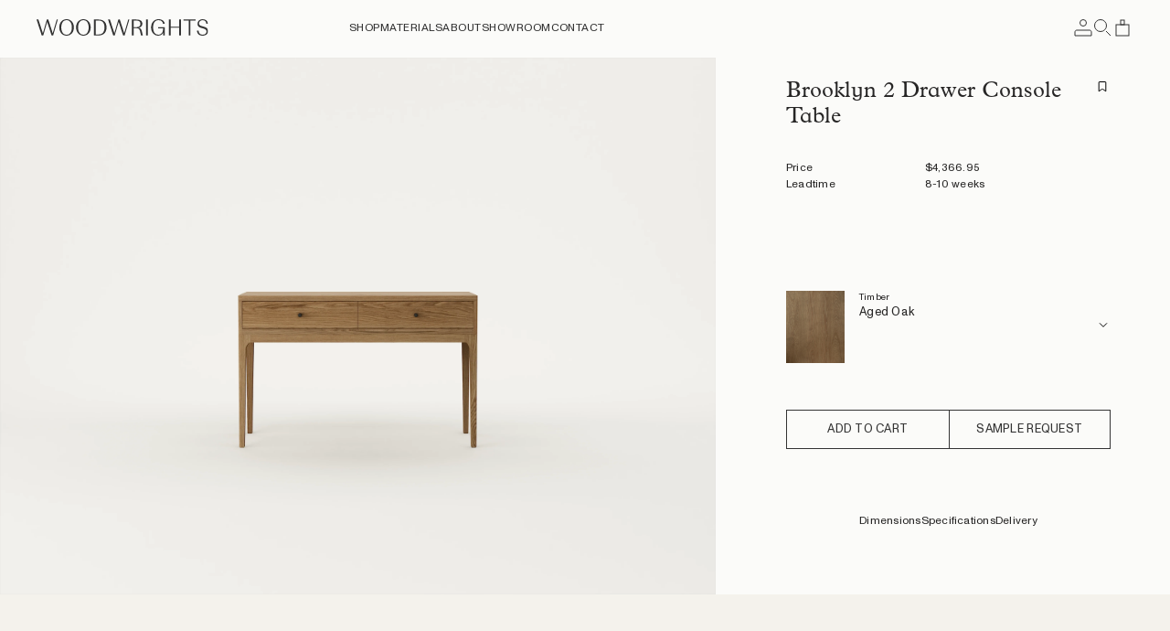

--- FILE ---
content_type: text/html; charset=utf-8
request_url: https://woodwrights.co.nz/products/brooklyn-2-drawer-console-table
body_size: 48334
content:
<!--
  -

    Designed and built by:

    _____________  ______  ________     ___    __    __  _______  _   ______
    / ___/_  __/ / / / __ \/  _/ __ \   /   |  / /   /  |/  / __ \/ | / / __ \
    \__ \ / / / / / / / / // // / / /  / /| | / /   / /|_/ / / / /  |/ / / / /
   ___/ // / / /_/ / /_/ // // /_/ /  / ___ |/ /___/ /  / / /_/ / /|  / /_/ /
  /____//_/  \____/_____/___/\____/  /_/  |_/_____/_/  /_/\____/_/ |_/_____/


    © 2026 Studio Almond  /\/\/\  www.almond.studio
-->


<!doctype html>
<html class="no-js" lang="en">
  <head>
    <meta charset="utf-8">
    <meta http-equiv="X-UA-Compatible" content="IE=edge">
    <meta name="viewport" content="width=device-width,initial-scale=1">
    <meta name="theme-color" content="">
    <link rel="canonical" href="https://woodwrights.co.nz/products/brooklyn-2-drawer-console-table">

    <link
      rel="preconnect"
      href="https://cdn.shopify.com"
      crossorigin><link
        rel="icon"
        type="image/png"
        href="//woodwrights.co.nz/cdn/shop/files/WW_Favicon.png?crop=center&height=32&v=1724207135&width=32"><link
        rel="preconnect"
        href="https://fonts.shopifycdn.com"
        crossorigin><title>
      Brooklyn 2 Drawer Console Table - NZ Made | Woodwrights
</title>

    
      <meta name="description" content="Minimal &amp;amp; elegant, Brooklyn offers a well-proportioned silhouette with tapered and bevelled legs. A refined two drawer console table with timber and finish options to suit your space.">
    

    
      <script src="https://www.google.com/recaptcha/enterprise.js" async="" defer></script>
    
    
    

<meta property="og:site_name" content="Woodwrights">
<meta property="og:url" content="https://woodwrights.co.nz/products/brooklyn-2-drawer-console-table">
<meta property="og:title" content="Brooklyn 2 Drawer Console Table - NZ Made | Woodwrights">
<meta property="og:type" content="product">
<meta property="og:description" content="Minimal &amp;amp; elegant, Brooklyn offers a well-proportioned silhouette with tapered and bevelled legs. A refined two drawer console table with timber and finish options to suit your space."><meta property="og:image" content="http://woodwrights.co.nz/cdn/shop/files/415_AgedOak_CylinderBlack_BGA_CamB.png?v=1747814452">
  <meta property="og:image:secure_url" content="https://woodwrights.co.nz/cdn/shop/files/415_AgedOak_CylinderBlack_BGA_CamB.png?v=1747814452">
  <meta property="og:image:width" content="4000">
  <meta property="og:image:height" content="3000"><meta property="og:price:amount" content="3,497.55">
  <meta property="og:price:currency" content="NZD"><meta name="twitter:card" content="summary_large_image">
<meta name="twitter:title" content="Brooklyn 2 Drawer Console Table - NZ Made | Woodwrights">
<meta name="twitter:description" content="Minimal &amp;amp; elegant, Brooklyn offers a well-proportioned silhouette with tapered and bevelled legs. A refined two drawer console table with timber and finish options to suit your space.">


    

    <script src="//woodwrights.co.nz/cdn/shop/t/225/assets/constants.js?v=58251544750838685771764128791" defer="defer"></script>
    <script src="//woodwrights.co.nz/cdn/shop/t/225/assets/pubsub.js?v=158357773527763999511764128791" defer="defer"></script>
    <script src="//woodwrights.co.nz/cdn/shop/t/225/assets/global.js?v=132836386113133369541764128791" defer="defer"></script><script>window.performance && window.performance.mark && window.performance.mark('shopify.content_for_header.start');</script><meta name="google-site-verification" content="YQLGX2typiqr_sibyQIl9GC126dVpxaHoEGa-Lp63cg">
<meta id="shopify-digital-wallet" name="shopify-digital-wallet" content="/60145074392/digital_wallets/dialog">
<link rel="alternate" type="application/json+oembed" href="https://woodwrights.co.nz/products/brooklyn-2-drawer-console-table.oembed">
<script async="async" src="/checkouts/internal/preloads.js?locale=en-NZ"></script>
<script id="shopify-features" type="application/json">{"accessToken":"1c2347fb1602e8e5684b4478548d1651","betas":["rich-media-storefront-analytics"],"domain":"woodwrights.co.nz","predictiveSearch":true,"shopId":60145074392,"locale":"en"}</script>
<script>var Shopify = Shopify || {};
Shopify.shop = "wood-wrights.myshopify.com";
Shopify.locale = "en";
Shopify.currency = {"active":"NZD","rate":"1.0"};
Shopify.country = "NZ";
Shopify.theme = {"name":"woodwrights\/main\/","id":155913257176,"schema_name":"Orion - SA","schema_version":"1.0.0","theme_store_id":null,"role":"main"};
Shopify.theme.handle = "null";
Shopify.theme.style = {"id":null,"handle":null};
Shopify.cdnHost = "woodwrights.co.nz/cdn";
Shopify.routes = Shopify.routes || {};
Shopify.routes.root = "/";</script>
<script type="module">!function(o){(o.Shopify=o.Shopify||{}).modules=!0}(window);</script>
<script>!function(o){function n(){var o=[];function n(){o.push(Array.prototype.slice.apply(arguments))}return n.q=o,n}var t=o.Shopify=o.Shopify||{};t.loadFeatures=n(),t.autoloadFeatures=n()}(window);</script>
<script id="shop-js-analytics" type="application/json">{"pageType":"product"}</script>
<script defer="defer" async type="module" src="//woodwrights.co.nz/cdn/shopifycloud/shop-js/modules/v2/client.init-shop-cart-sync_WVOgQShq.en.esm.js"></script>
<script defer="defer" async type="module" src="//woodwrights.co.nz/cdn/shopifycloud/shop-js/modules/v2/chunk.common_C_13GLB1.esm.js"></script>
<script defer="defer" async type="module" src="//woodwrights.co.nz/cdn/shopifycloud/shop-js/modules/v2/chunk.modal_CLfMGd0m.esm.js"></script>
<script type="module">
  await import("//woodwrights.co.nz/cdn/shopifycloud/shop-js/modules/v2/client.init-shop-cart-sync_WVOgQShq.en.esm.js");
await import("//woodwrights.co.nz/cdn/shopifycloud/shop-js/modules/v2/chunk.common_C_13GLB1.esm.js");
await import("//woodwrights.co.nz/cdn/shopifycloud/shop-js/modules/v2/chunk.modal_CLfMGd0m.esm.js");

  window.Shopify.SignInWithShop?.initShopCartSync?.({"fedCMEnabled":true,"windoidEnabled":true});

</script>
<script>(function() {
  var isLoaded = false;
  function asyncLoad() {
    if (isLoaded) return;
    isLoaded = true;
    var urls = ["https:\/\/cdn1.stamped.io\/files\/widget.min.js?shop=wood-wrights.myshopify.com"];
    for (var i = 0; i < urls.length; i++) {
      var s = document.createElement('script');
      s.type = 'text/javascript';
      s.async = true;
      s.src = urls[i];
      var x = document.getElementsByTagName('script')[0];
      x.parentNode.insertBefore(s, x);
    }
  };
  if(window.attachEvent) {
    window.attachEvent('onload', asyncLoad);
  } else {
    window.addEventListener('load', asyncLoad, false);
  }
})();</script>
<script id="__st">var __st={"a":60145074392,"offset":46800,"reqid":"4b196bd9-089d-4bf0-aa0e-06f807d805a8-1769547184","pageurl":"woodwrights.co.nz\/products\/brooklyn-2-drawer-console-table","u":"7c81df3af6b6","p":"product","rtyp":"product","rid":8459949998296};</script>
<script>window.ShopifyPaypalV4VisibilityTracking = true;</script>
<script id="captcha-bootstrap">!function(){'use strict';const t='contact',e='account',n='new_comment',o=[[t,t],['blogs',n],['comments',n],[t,'customer']],c=[[e,'customer_login'],[e,'guest_login'],[e,'recover_customer_password'],[e,'create_customer']],r=t=>t.map((([t,e])=>`form[action*='/${t}']:not([data-nocaptcha='true']) input[name='form_type'][value='${e}']`)).join(','),a=t=>()=>t?[...document.querySelectorAll(t)].map((t=>t.form)):[];function s(){const t=[...o],e=r(t);return a(e)}const i='password',u='form_key',d=['recaptcha-v3-token','g-recaptcha-response','h-captcha-response',i],f=()=>{try{return window.sessionStorage}catch{return}},m='__shopify_v',_=t=>t.elements[u];function p(t,e,n=!1){try{const o=window.sessionStorage,c=JSON.parse(o.getItem(e)),{data:r}=function(t){const{data:e,action:n}=t;return t[m]||n?{data:e,action:n}:{data:t,action:n}}(c);for(const[e,n]of Object.entries(r))t.elements[e]&&(t.elements[e].value=n);n&&o.removeItem(e)}catch(o){console.error('form repopulation failed',{error:o})}}const l='form_type',E='cptcha';function T(t){t.dataset[E]=!0}const w=window,h=w.document,L='Shopify',v='ce_forms',y='captcha';let A=!1;((t,e)=>{const n=(g='f06e6c50-85a8-45c8-87d0-21a2b65856fe',I='https://cdn.shopify.com/shopifycloud/storefront-forms-hcaptcha/ce_storefront_forms_captcha_hcaptcha.v1.5.2.iife.js',D={infoText:'Protected by hCaptcha',privacyText:'Privacy',termsText:'Terms'},(t,e,n)=>{const o=w[L][v],c=o.bindForm;if(c)return c(t,g,e,D).then(n);var r;o.q.push([[t,g,e,D],n]),r=I,A||(h.body.append(Object.assign(h.createElement('script'),{id:'captcha-provider',async:!0,src:r})),A=!0)});var g,I,D;w[L]=w[L]||{},w[L][v]=w[L][v]||{},w[L][v].q=[],w[L][y]=w[L][y]||{},w[L][y].protect=function(t,e){n(t,void 0,e),T(t)},Object.freeze(w[L][y]),function(t,e,n,w,h,L){const[v,y,A,g]=function(t,e,n){const i=e?o:[],u=t?c:[],d=[...i,...u],f=r(d),m=r(i),_=r(d.filter((([t,e])=>n.includes(e))));return[a(f),a(m),a(_),s()]}(w,h,L),I=t=>{const e=t.target;return e instanceof HTMLFormElement?e:e&&e.form},D=t=>v().includes(t);t.addEventListener('submit',(t=>{const e=I(t);if(!e)return;const n=D(e)&&!e.dataset.hcaptchaBound&&!e.dataset.recaptchaBound,o=_(e),c=g().includes(e)&&(!o||!o.value);(n||c)&&t.preventDefault(),c&&!n&&(function(t){try{if(!f())return;!function(t){const e=f();if(!e)return;const n=_(t);if(!n)return;const o=n.value;o&&e.removeItem(o)}(t);const e=Array.from(Array(32),(()=>Math.random().toString(36)[2])).join('');!function(t,e){_(t)||t.append(Object.assign(document.createElement('input'),{type:'hidden',name:u})),t.elements[u].value=e}(t,e),function(t,e){const n=f();if(!n)return;const o=[...t.querySelectorAll(`input[type='${i}']`)].map((({name:t})=>t)),c=[...d,...o],r={};for(const[a,s]of new FormData(t).entries())c.includes(a)||(r[a]=s);n.setItem(e,JSON.stringify({[m]:1,action:t.action,data:r}))}(t,e)}catch(e){console.error('failed to persist form',e)}}(e),e.submit())}));const S=(t,e)=>{t&&!t.dataset[E]&&(n(t,e.some((e=>e===t))),T(t))};for(const o of['focusin','change'])t.addEventListener(o,(t=>{const e=I(t);D(e)&&S(e,y())}));const B=e.get('form_key'),M=e.get(l),P=B&&M;t.addEventListener('DOMContentLoaded',(()=>{const t=y();if(P)for(const e of t)e.elements[l].value===M&&p(e,B);[...new Set([...A(),...v().filter((t=>'true'===t.dataset.shopifyCaptcha))])].forEach((e=>S(e,t)))}))}(h,new URLSearchParams(w.location.search),n,t,e,['guest_login'])})(!1,!0)}();</script>
<script integrity="sha256-4kQ18oKyAcykRKYeNunJcIwy7WH5gtpwJnB7kiuLZ1E=" data-source-attribution="shopify.loadfeatures" defer="defer" src="//woodwrights.co.nz/cdn/shopifycloud/storefront/assets/storefront/load_feature-a0a9edcb.js" crossorigin="anonymous"></script>
<script data-source-attribution="shopify.dynamic_checkout.dynamic.init">var Shopify=Shopify||{};Shopify.PaymentButton=Shopify.PaymentButton||{isStorefrontPortableWallets:!0,init:function(){window.Shopify.PaymentButton.init=function(){};var t=document.createElement("script");t.src="https://woodwrights.co.nz/cdn/shopifycloud/portable-wallets/latest/portable-wallets.en.js",t.type="module",document.head.appendChild(t)}};
</script>
<script data-source-attribution="shopify.dynamic_checkout.buyer_consent">
  function portableWalletsHideBuyerConsent(e){var t=document.getElementById("shopify-buyer-consent"),n=document.getElementById("shopify-subscription-policy-button");t&&n&&(t.classList.add("hidden"),t.setAttribute("aria-hidden","true"),n.removeEventListener("click",e))}function portableWalletsShowBuyerConsent(e){var t=document.getElementById("shopify-buyer-consent"),n=document.getElementById("shopify-subscription-policy-button");t&&n&&(t.classList.remove("hidden"),t.removeAttribute("aria-hidden"),n.addEventListener("click",e))}window.Shopify?.PaymentButton&&(window.Shopify.PaymentButton.hideBuyerConsent=portableWalletsHideBuyerConsent,window.Shopify.PaymentButton.showBuyerConsent=portableWalletsShowBuyerConsent);
</script>
<script data-source-attribution="shopify.dynamic_checkout.cart.bootstrap">document.addEventListener("DOMContentLoaded",(function(){function t(){return document.querySelector("shopify-accelerated-checkout-cart, shopify-accelerated-checkout")}if(t())Shopify.PaymentButton.init();else{new MutationObserver((function(e,n){t()&&(Shopify.PaymentButton.init(),n.disconnect())})).observe(document.body,{childList:!0,subtree:!0})}}));
</script>

<script>window.performance && window.performance.mark && window.performance.mark('shopify.content_for_header.end');</script>


    <script type="text/javascript" src="//www.klaviyo.com/media/js/public/klaviyo_subscribe.js"></script>
    <script>
      document.documentElement.className = document.documentElement.className.replace('no-js', 'js');
      if (Shopify.designMode) {
        document.documentElement.classList.add('shopify-design-mode');
      }
    </script>
    <script src="//woodwrights.co.nz/cdn/shop/t/225/assets/js.cookie.min.js?v=173104051838037689971764128791"></script>


    



<link
    rel="preload"
    as="font"
    href="//woodwrights.co.nz/cdn/shop/t/225/assets/Plantin.woff2?v=29974221083647443061764128791"
    type="font/woff2"
    crossorigin>

<link
    rel="preload"
    as="font"
    href="//woodwrights.co.nz/cdn/shop/t/225/assets/MonumentGrotesk.woff2?v=77409445385384502251764128791"
    type="font/woff2"
    crossorigin>


<style>
  @font-face {
    font-family: "Plantin Infant MT Std";
    font-weight: 500;
    font-style: normal;
    font-display: swap;
    src: url("//woodwrights.co.nz/cdn/shop/t/225/assets/Plantin.woff2?v=29974221083647443061764128791") format("woff2")
    , url("//woodwrights.co.nz/cdn/shop/t/225/assets/Plantin.woff?v=160045070713917534641764128791") format("woff");
  }

  @font-face {
    font-family: "Monument Grotesk";
    font-weight: 400;
    font-style: normal;
    font-display: swap;
    src: url("//woodwrights.co.nz/cdn/shop/t/225/assets/MonumentGrotesk.woff2?v=77409445385384502251764128791") format("woff2")
    , url("//woodwrights.co.nz/cdn/shop/t/225/assets/MonumentGrotesk.woff?v=98746934198720376681764128791") format("woff");
  }
</style>

    <link rel="stylesheet" href="//woodwrights.co.nz/cdn/shop/t/225/assets/main.css?v=177441212633924662371764128791">
    <link rel="stylesheet" href="https://cdn.jsdelivr.net/npm/swiper@9/swiper-bundle.min.css" />


    
    
<link
  rel="dns-prefetch"
  href="https://swymstore-v3free-01.swymrelay.com"
  crossorigin>
<link rel="dns-prefetch" href="//swymv3free-01.azureedge.net/code/swym-shopify.js">
<link rel="preconnect" href="//swymv3free-01.azureedge.net/code/swym-shopify.js">
<script id="swym-snippet">
  window.swymLandingURL = document.URL;
  window.swymCart = {"note":null,"attributes":{},"original_total_price":0,"total_price":0,"total_discount":0,"total_weight":0.0,"item_count":0,"items":[],"requires_shipping":false,"currency":"NZD","items_subtotal_price":0,"cart_level_discount_applications":[],"checkout_charge_amount":0};
  window.swymPageLoad = function(){
    window.SwymProductVariants = window.SwymProductVariants || {};
    window.SwymHasCartItems = 0 > 0;
    window.SwymPageData = {}, window.SwymProductInfo = {};var variants = [];
    window.SwymProductInfo.product = {"id":8459949998296,"title":"Brooklyn 2 Drawer Console Table","handle":"brooklyn-2-drawer-console-table","description":"\u003cp\u003e\u003cmeta charset=\"utf-8\"\u003e\u003cspan\u003eMinimal \u0026amp; elegant, Brooklyn offers a well-proportioned silhouette with tapered and bevelled legs. A refined two drawer console table with timber and finish options to suit your space. \u003c\/span\u003e\u003c\/p\u003e\n\u003c!----\u003e","published_at":"2024-08-22T18:38:16+12:00","created_at":"2024-07-01T11:43:39+12:00","vendor":"Woodwrights","type":"Console Table","tags":["Console","Living"],"price":349755,"price_min":349755,"price_max":436695,"available":true,"price_varies":true,"compare_at_price":null,"compare_at_price_min":0,"compare_at_price_max":0,"compare_at_price_varies":false,"variants":[{"id":45202112348376,"title":"Aged Oak \/ Cylinder Black","option1":"Aged Oak","option2":"Cylinder Black","option3":null,"sku":"","requires_shipping":true,"taxable":true,"featured_image":{"id":41782156296408,"product_id":8459949998296,"position":1,"created_at":"2024-07-01T11:50:41+12:00","updated_at":"2025-05-21T20:00:52+12:00","alt":null,"width":4000,"height":3000,"src":"\/\/woodwrights.co.nz\/cdn\/shop\/files\/415_AgedOak_CylinderBlack_BGA_CamB.png?v=1747814452","variant_ids":[45202112348376]},"available":true,"name":"Brooklyn 2 Drawer Console Table - Aged Oak \/ Cylinder Black","public_title":"Aged Oak \/ Cylinder Black","options":["Aged Oak","Cylinder Black"],"price":436695,"weight":390,"compare_at_price":null,"inventory_management":null,"barcode":"","featured_media":{"alt":null,"id":34955527160024,"position":1,"preview_image":{"aspect_ratio":1.333,"height":3000,"width":4000,"src":"\/\/woodwrights.co.nz\/cdn\/shop\/files\/415_AgedOak_CylinderBlack_BGA_CamB.png?v=1747814452"}},"requires_selling_plan":false,"selling_plan_allocations":[]},{"id":45202112610520,"title":"Mid Brown Ash \/ Cylinder Black","option1":"Mid Brown Ash","option2":"Cylinder Black","option3":null,"sku":"","requires_shipping":true,"taxable":true,"featured_image":{"id":41782156525784,"product_id":8459949998296,"position":2,"created_at":"2024-07-01T11:50:43+12:00","updated_at":"2024-07-01T11:50:45+12:00","alt":null,"width":4000,"height":3000,"src":"\/\/woodwrights.co.nz\/cdn\/shop\/files\/415_MidBrownAsh_CylinderBlack_BGA_CamB.png?v=1719791445","variant_ids":[45202112610520]},"available":true,"name":"Brooklyn 2 Drawer Console Table - Mid Brown Ash \/ Cylinder Black","public_title":"Mid Brown Ash \/ Cylinder Black","options":["Mid Brown Ash","Cylinder Black"],"price":349755,"weight":390,"compare_at_price":null,"inventory_management":null,"barcode":"","featured_media":{"alt":null,"id":34955527291096,"position":2,"preview_image":{"aspect_ratio":1.333,"height":3000,"width":4000,"src":"\/\/woodwrights.co.nz\/cdn\/shop\/files\/415_MidBrownAsh_CylinderBlack_BGA_CamB.png?v=1719791445"}},"requires_selling_plan":false,"selling_plan_allocations":[]},{"id":45202113396952,"title":"Cinder Ash \/ Cylinder Black","option1":"Cinder Ash","option2":"Cylinder Black","option3":null,"sku":"","requires_shipping":true,"taxable":true,"featured_image":{"id":42187848548568,"product_id":8459949998296,"position":3,"created_at":"2024-08-01T14:12:11+12:00","updated_at":"2024-08-01T14:12:13+12:00","alt":null,"width":4000,"height":3000,"src":"\/\/woodwrights.co.nz\/cdn\/shop\/files\/415_CinderAsh_CylinderBlack_BGA_CamB.png?v=1722478333","variant_ids":[45202113396952]},"available":true,"name":"Brooklyn 2 Drawer Console Table - Cinder Ash \/ Cylinder Black","public_title":"Cinder Ash \/ Cylinder Black","options":["Cinder Ash","Cylinder Black"],"price":349755,"weight":390,"compare_at_price":null,"inventory_management":null,"barcode":"","featured_media":{"alt":null,"id":35252823654616,"position":3,"preview_image":{"aspect_ratio":1.333,"height":3000,"width":4000,"src":"\/\/woodwrights.co.nz\/cdn\/shop\/files\/415_CinderAsh_CylinderBlack_BGA_CamB.png?v=1722478333"}},"requires_selling_plan":false,"selling_plan_allocations":[]}],"images":["\/\/woodwrights.co.nz\/cdn\/shop\/files\/415_AgedOak_CylinderBlack_BGA_CamB.png?v=1747814452","\/\/woodwrights.co.nz\/cdn\/shop\/files\/415_MidBrownAsh_CylinderBlack_BGA_CamB.png?v=1719791445","\/\/woodwrights.co.nz\/cdn\/shop\/files\/415_CinderAsh_CylinderBlack_BGA_CamB.png?v=1722478333"],"featured_image":"\/\/woodwrights.co.nz\/cdn\/shop\/files\/415_AgedOak_CylinderBlack_BGA_CamB.png?v=1747814452","options":["Timber","Handle"],"media":[{"alt":null,"id":34955527160024,"position":1,"preview_image":{"aspect_ratio":1.333,"height":3000,"width":4000,"src":"\/\/woodwrights.co.nz\/cdn\/shop\/files\/415_AgedOak_CylinderBlack_BGA_CamB.png?v=1747814452"},"aspect_ratio":1.333,"height":3000,"media_type":"image","src":"\/\/woodwrights.co.nz\/cdn\/shop\/files\/415_AgedOak_CylinderBlack_BGA_CamB.png?v=1747814452","width":4000},{"alt":null,"id":34955527291096,"position":2,"preview_image":{"aspect_ratio":1.333,"height":3000,"width":4000,"src":"\/\/woodwrights.co.nz\/cdn\/shop\/files\/415_MidBrownAsh_CylinderBlack_BGA_CamB.png?v=1719791445"},"aspect_ratio":1.333,"height":3000,"media_type":"image","src":"\/\/woodwrights.co.nz\/cdn\/shop\/files\/415_MidBrownAsh_CylinderBlack_BGA_CamB.png?v=1719791445","width":4000},{"alt":null,"id":35252823654616,"position":3,"preview_image":{"aspect_ratio":1.333,"height":3000,"width":4000,"src":"\/\/woodwrights.co.nz\/cdn\/shop\/files\/415_CinderAsh_CylinderBlack_BGA_CamB.png?v=1722478333"},"aspect_ratio":1.333,"height":3000,"media_type":"image","src":"\/\/woodwrights.co.nz\/cdn\/shop\/files\/415_CinderAsh_CylinderBlack_BGA_CamB.png?v=1722478333","width":4000}],"requires_selling_plan":false,"selling_plan_groups":[],"content":"\u003cp\u003e\u003cmeta charset=\"utf-8\"\u003e\u003cspan\u003eMinimal \u0026amp; elegant, Brooklyn offers a well-proportioned silhouette with tapered and bevelled legs. A refined two drawer console table with timber and finish options to suit your space. \u003c\/span\u003e\u003c\/p\u003e\n\u003c!----\u003e"};
    window.SwymProductInfo.variants = window.SwymProductInfo.product.variants;
    var piu = "\/\/woodwrights.co.nz\/cdn\/shop\/files\/415_AgedOak_CylinderBlack_BGA_CamB_620x620.png?v=1747814452";
    
      SwymProductVariants[45202112348376] = {
        empi:window.SwymProductInfo.product.id,epi:45202112348376,
        dt: "Brooklyn 2 Drawer Console Table",
        du: "https://woodwrights.co.nz/products/brooklyn-2-drawer-console-table",
        iu:  "\/\/woodwrights.co.nz\/cdn\/shop\/files\/415_AgedOak_CylinderBlack_BGA_CamB_620x620.png?v=1747814452" ,
        stk: 0,
        pr: 436695/100,
        ct: window.SwymProductInfo.product.type,
        
        variants: [{ "Aged Oak \/ Cylinder Black" : 45202112348376}]
      };
      SwymProductVariants[45202112610520] = {
        empi:window.SwymProductInfo.product.id,epi:45202112610520,
        dt: "Brooklyn 2 Drawer Console Table",
        du: "https://woodwrights.co.nz/products/brooklyn-2-drawer-console-table",
        iu:  "\/\/woodwrights.co.nz\/cdn\/shop\/files\/415_MidBrownAsh_CylinderBlack_BGA_CamB_620x620.png?v=1719791445" ,
        stk: 0,
        pr: 349755/100,
        ct: window.SwymProductInfo.product.type,
        
        variants: [{ "Mid Brown Ash \/ Cylinder Black" : 45202112610520}]
      };
      SwymProductVariants[45202113396952] = {
        empi:window.SwymProductInfo.product.id,epi:45202113396952,
        dt: "Brooklyn 2 Drawer Console Table",
        du: "https://woodwrights.co.nz/products/brooklyn-2-drawer-console-table",
        iu:  "\/\/woodwrights.co.nz\/cdn\/shop\/files\/415_CinderAsh_CylinderBlack_BGA_CamB_620x620.png?v=1722478333" ,
        stk: 0,
        pr: 349755/100,
        ct: window.SwymProductInfo.product.type,
        
        variants: [{ "Cinder Ash \/ Cylinder Black" : 45202113396952}]
      };window.SwymProductInfo.currentVariant = 45202112348376;
    var product_data = {
      et: 1, empi: window.SwymProductInfo.product.id, epi: window.SwymProductInfo.currentVariant,
      dt: "Brooklyn 2 Drawer Console Table", du: "https://woodwrights.co.nz/products/brooklyn-2-drawer-console-table",
      ct: window.SwymProductInfo.product.type, pr: 436695/100,
      iu:  "\/\/woodwrights.co.nz\/cdn\/shop\/files\/415_AgedOak_CylinderBlack_BGA_CamB_620x620.png?v=1747814452" , variants: [{ "Aged Oak \/ Cylinder Black" : 45202112348376 }],
      stk:0 
    };
    window.SwymPageData = product_data;
    
    window.SwymPageData.uri = window.swymLandingURL;
  };

  if(window.selectCallback){
    (function(){
      // Variant select override
      var originalSelectCallback = window.selectCallback;
      window.selectCallback = function(variant){
        originalSelectCallback.apply(this, arguments);
        try{
          if(window.triggerSwymVariantEvent){
            window.triggerSwymVariantEvent(variant.id);
          }
        }catch(err){
          console.warn("Swym selectCallback", err);
        }
      };
    })();
  }
  window.swymCustomerId = null;
  window.swymCustomerExtraCheck = null;

  var swappName = ("Wishlist" || "Wishlist");
  var swymJSObject = {
    pid: "F1qDZs7A27Lhk6REbR2UHhU8WPmzbxLKC0yAjGE\/rKg=" || "F1qDZs7A27Lhk6REbR2UHhU8WPmzbxLKC0yAjGE/rKg=",
    interface: "/apps/swym" + swappName + "/interfaces/interfaceStore.php?appname=" + swappName
  };
  window.swymJSShopifyLoad = function(){
    if(window.swymPageLoad) swymPageLoad();
    if(!window._swat) {
      (function (s, w, r, e, l, a, y) {
        r['SwymRetailerConfig'] = s;
        r[s] = r[s] || function (k, v) {
          r[s][k] = v;
        };
      })('_swrc', '', window);
      _swrc('RetailerId', swymJSObject.pid);
      _swrc('Callback', function(){initSwymShopify();});
    }else if(window._swat.postLoader){
      _swrc = window._swat.postLoader;
      _swrc('RetailerId', swymJSObject.pid);
      _swrc('Callback', function(){initSwymShopify();});
    }else{
      initSwymShopify();
    }
  }
  if(!window._SwymPreventAutoLoad) {
    swymJSShopifyLoad();
  }
  window.swymGetCartCookies = function(){
    var RequiredCookies = ["cart", "swym-session-id", "swym-swymRegid", "swym-email"];
    var reqdCookies = {};
    RequiredCookies.forEach(function(k){
      reqdCookies[k] = _swat.storage.getRaw(k);
    });
    var cart_token = window.swymCart.token;
    var data = {
        action:'cart',
        token:cart_token,
        cookies:reqdCookies
    };
    return data;
  }

  window.swymGetCustomerData = function(){
    
    return {status:1};
    
  }
</script>

<style id="safari-flasher-pre"></style>
<script>
  if (navigator.userAgent.indexOf('Safari') != -1 && navigator.userAgent.indexOf('Chrome') == -1) {
    document.getElementById("safari-flasher-pre").innerHTML = ''
      + '#swym-plugin,#swym-hosted-plugin{display: none;}'
      + '.swym-button.swym-add-to-wishlist{display: none;}'
      + '.swym-button.swym-add-to-watchlist{display: none;}'
      + '#swym-plugin  #swym-notepad, #swym-hosted-plugin  #swym-notepad{opacity: 0; visibility: hidden;}'
      + '#swym-plugin  #swym-notepad, #swym-plugin  #swym-overlay, #swym-plugin  #swym-notification,'
      + '#swym-hosted-plugin  #swym-notepad, #swym-hosted-plugin  #swym-overlay, #swym-hosted-plugin  #swym-notification'
      + '{-webkit-transition: none; transition: none;}'
      + '';
    window.SwymCallbacks = window.SwymCallbacks || [];
    window.SwymCallbacks.push(function(tracker){
      tracker.evtLayer.addEventListener(tracker.JSEvents.configLoaded, function(){
        // flash-preventer
        var x = function(){
          SwymUtils.onDOMReady(function() {
            var d = document.createElement("div");
            d.innerHTML = "<style id='safari-flasher-post'>"
              + "#swym-plugin:not(.swym-ready),#swym-hosted-plugin:not(.swym-ready){display: none;}"
              + ".swym-button.swym-add-to-wishlist:not(.swym-loaded){display: none;}"
              + ".swym-button.swym-add-to-watchlist:not(.swym-loaded){display: none;}"
              + "#swym-plugin.swym-ready  #swym-notepad, #swym-plugin.swym-ready  #swym-overlay, #swym-plugin.swym-ready  #swym-notification,"
              + "#swym-hosted-plugin.swym-ready  #swym-notepad, #swym-hosted-plugin.swym-ready  #swym-overlay, #swym-hosted-plugin.swym-ready  #swym-notification"
              + "{-webkit-transition: opacity 0.3s, visibility 0.3ms, -webkit-transform 0.3ms !important;-moz-transition: opacity 0.3s, visibility 0.3ms, -moz-transform 0.3ms !important;-ms-transition: opacity 0.3s, visibility 0.3ms, -ms-transform 0.3ms !important;-o-transition: opacity 0.3s, visibility 0.3ms, -o-transform 0.3ms !important;transition: opacity 0.3s, visibility 0.3ms, transform 0.3ms !important;}"
              + "</style>";
            document.head.appendChild(d);
          });
        };
        setTimeout(x, 10);
      });
    });
  }

  // Get the money format for the store from shopify
  window.SwymOverrideMoneyFormat = "${{amount}}";
</script>
<style>
  id="swym-product-view-defaults"
  /* Hide when not loaded */
  .swym-button.swym-add-to-wishlist-view-product:not(.swym-loaded) {
    display: none;
  }
</style>


    

        <!-- Google Tag Manager -->
<script>(function(w,d,s,l,i){w[l]=w[l]||[];w[l].push({'gtm.start':
new Date().getTime(),event:'gtm.js'});var f=d.getElementsByTagName(s)[0],
j=d.createElement(s),dl=l!='dataLayer'?'&l='+l:'';j.async=true;j.src=
'https://www.googletagmanager.com/gtm.js?id='+i+dl;f.parentNode.insertBefore(j,f);
})(window,document,'script','dataLayer','GTM-K4N4QCDC');</script>
<!-- End Google Tag Manager -->

    <!-- Google Tag Manager -->

    <script>(function(w,d,s,l,i){w[l]=w[l]||[];w[l].push({'gtm.start':
    new Date().getTime(),event:'gtm.js'});var f=d.getElementsByTagName(s)[0],
    j=d.createElement(s),dl=l!='dataLayer'?'&l='+l:'';j.async=true;j.src=
    'https://www.googletagmanager.com/gtm.js?id='+i+dl;f.parentNode.insertBefore(j,f);
    })(window,document,'script','dataLayer','GTM-WHLW4ZL');</script>
    <!-- End Google Tag Manager -->
    
    <meta name="google-site-verification" content="2rX5whduaEq9v7WSzcokat2TsgsckzrdrzE6-Zey13o" />

    <!-- Global site tag (gtag.js) - Google Ads: 800541249 -->

    <script async src="https://www.googletagmanager.com/gtag/js?id=AW-800541249"></script>

    <script>
      window.dataLayer = window.dataLayer || [];
      function gtag(){dataLayer.push(arguments);}
      gtag('js', new Date());

      gtag('config', 'AW-800541249');
    </script>
    
  <!-- BEGIN app block: shopify://apps/klaviyo-email-marketing-sms/blocks/klaviyo-onsite-embed/2632fe16-c075-4321-a88b-50b567f42507 -->












  <script async src="https://static.klaviyo.com/onsite/js/Xd7Bpf/klaviyo.js?company_id=Xd7Bpf"></script>
  <script>!function(){if(!window.klaviyo){window._klOnsite=window._klOnsite||[];try{window.klaviyo=new Proxy({},{get:function(n,i){return"push"===i?function(){var n;(n=window._klOnsite).push.apply(n,arguments)}:function(){for(var n=arguments.length,o=new Array(n),w=0;w<n;w++)o[w]=arguments[w];var t="function"==typeof o[o.length-1]?o.pop():void 0,e=new Promise((function(n){window._klOnsite.push([i].concat(o,[function(i){t&&t(i),n(i)}]))}));return e}}})}catch(n){window.klaviyo=window.klaviyo||[],window.klaviyo.push=function(){var n;(n=window._klOnsite).push.apply(n,arguments)}}}}();</script>

  
    <script id="viewed_product">
      if (item == null) {
        var _learnq = _learnq || [];

        var MetafieldReviews = null
        var MetafieldYotpoRating = null
        var MetafieldYotpoCount = null
        var MetafieldLooxRating = null
        var MetafieldLooxCount = null
        var okendoProduct = null
        var okendoProductReviewCount = null
        var okendoProductReviewAverageValue = null
        try {
          // The following fields are used for Customer Hub recently viewed in order to add reviews.
          // This information is not part of __kla_viewed. Instead, it is part of __kla_viewed_reviewed_items
          MetafieldReviews = {};
          MetafieldYotpoRating = null
          MetafieldYotpoCount = null
          MetafieldLooxRating = null
          MetafieldLooxCount = null

          okendoProduct = null
          // If the okendo metafield is not legacy, it will error, which then requires the new json formatted data
          if (okendoProduct && 'error' in okendoProduct) {
            okendoProduct = null
          }
          okendoProductReviewCount = okendoProduct ? okendoProduct.reviewCount : null
          okendoProductReviewAverageValue = okendoProduct ? okendoProduct.reviewAverageValue : null
        } catch (error) {
          console.error('Error in Klaviyo onsite reviews tracking:', error);
        }

        var item = {
          Name: "Brooklyn 2 Drawer Console Table",
          ProductID: 8459949998296,
          Categories: ["All","All Tables","Brooklyn","Console Tables","Living","Woodwrights","Woodwrights"],
          ImageURL: "https://woodwrights.co.nz/cdn/shop/files/415_AgedOak_CylinderBlack_BGA_CamB_grande.png?v=1747814452",
          URL: "https://woodwrights.co.nz/products/brooklyn-2-drawer-console-table",
          Brand: "Woodwrights",
          Price: "$3,497.55",
          Value: "3,497.55",
          CompareAtPrice: "$0.00"
        };
        _learnq.push(['track', 'Viewed Product', item]);
        _learnq.push(['trackViewedItem', {
          Title: item.Name,
          ItemId: item.ProductID,
          Categories: item.Categories,
          ImageUrl: item.ImageURL,
          Url: item.URL,
          Metadata: {
            Brand: item.Brand,
            Price: item.Price,
            Value: item.Value,
            CompareAtPrice: item.CompareAtPrice
          },
          metafields:{
            reviews: MetafieldReviews,
            yotpo:{
              rating: MetafieldYotpoRating,
              count: MetafieldYotpoCount,
            },
            loox:{
              rating: MetafieldLooxRating,
              count: MetafieldLooxCount,
            },
            okendo: {
              rating: okendoProductReviewAverageValue,
              count: okendoProductReviewCount,
            }
          }
        }]);
      }
    </script>
  




  <script>
    window.klaviyoReviewsProductDesignMode = false
  </script>







<!-- END app block --><script src="https://cdn.shopify.com/extensions/019bfa09-9289-770d-9647-1b01740d4cc0/roadmap-app-428/assets/roadmap.min.js" type="text/javascript" defer="defer"></script>
<link href="https://cdn.shopify.com/extensions/019bfa09-9289-770d-9647-1b01740d4cc0/roadmap-app-428/assets/style.css" rel="stylesheet" type="text/css" media="all">
<link href="https://monorail-edge.shopifysvc.com" rel="dns-prefetch">
<script>(function(){if ("sendBeacon" in navigator && "performance" in window) {try {var session_token_from_headers = performance.getEntriesByType('navigation')[0].serverTiming.find(x => x.name == '_s').description;} catch {var session_token_from_headers = undefined;}var session_cookie_matches = document.cookie.match(/_shopify_s=([^;]*)/);var session_token_from_cookie = session_cookie_matches && session_cookie_matches.length === 2 ? session_cookie_matches[1] : "";var session_token = session_token_from_headers || session_token_from_cookie || "";function handle_abandonment_event(e) {var entries = performance.getEntries().filter(function(entry) {return /monorail-edge.shopifysvc.com/.test(entry.name);});if (!window.abandonment_tracked && entries.length === 0) {window.abandonment_tracked = true;var currentMs = Date.now();var navigation_start = performance.timing.navigationStart;var payload = {shop_id: 60145074392,url: window.location.href,navigation_start,duration: currentMs - navigation_start,session_token,page_type: "product"};window.navigator.sendBeacon("https://monorail-edge.shopifysvc.com/v1/produce", JSON.stringify({schema_id: "online_store_buyer_site_abandonment/1.1",payload: payload,metadata: {event_created_at_ms: currentMs,event_sent_at_ms: currentMs}}));}}window.addEventListener('pagehide', handle_abandonment_event);}}());</script>
<script id="web-pixels-manager-setup">(function e(e,d,r,n,o){if(void 0===o&&(o={}),!Boolean(null===(a=null===(i=window.Shopify)||void 0===i?void 0:i.analytics)||void 0===a?void 0:a.replayQueue)){var i,a;window.Shopify=window.Shopify||{};var t=window.Shopify;t.analytics=t.analytics||{};var s=t.analytics;s.replayQueue=[],s.publish=function(e,d,r){return s.replayQueue.push([e,d,r]),!0};try{self.performance.mark("wpm:start")}catch(e){}var l=function(){var e={modern:/Edge?\/(1{2}[4-9]|1[2-9]\d|[2-9]\d{2}|\d{4,})\.\d+(\.\d+|)|Firefox\/(1{2}[4-9]|1[2-9]\d|[2-9]\d{2}|\d{4,})\.\d+(\.\d+|)|Chrom(ium|e)\/(9{2}|\d{3,})\.\d+(\.\d+|)|(Maci|X1{2}).+ Version\/(15\.\d+|(1[6-9]|[2-9]\d|\d{3,})\.\d+)([,.]\d+|)( \(\w+\)|)( Mobile\/\w+|) Safari\/|Chrome.+OPR\/(9{2}|\d{3,})\.\d+\.\d+|(CPU[ +]OS|iPhone[ +]OS|CPU[ +]iPhone|CPU IPhone OS|CPU iPad OS)[ +]+(15[._]\d+|(1[6-9]|[2-9]\d|\d{3,})[._]\d+)([._]\d+|)|Android:?[ /-](13[3-9]|1[4-9]\d|[2-9]\d{2}|\d{4,})(\.\d+|)(\.\d+|)|Android.+Firefox\/(13[5-9]|1[4-9]\d|[2-9]\d{2}|\d{4,})\.\d+(\.\d+|)|Android.+Chrom(ium|e)\/(13[3-9]|1[4-9]\d|[2-9]\d{2}|\d{4,})\.\d+(\.\d+|)|SamsungBrowser\/([2-9]\d|\d{3,})\.\d+/,legacy:/Edge?\/(1[6-9]|[2-9]\d|\d{3,})\.\d+(\.\d+|)|Firefox\/(5[4-9]|[6-9]\d|\d{3,})\.\d+(\.\d+|)|Chrom(ium|e)\/(5[1-9]|[6-9]\d|\d{3,})\.\d+(\.\d+|)([\d.]+$|.*Safari\/(?![\d.]+ Edge\/[\d.]+$))|(Maci|X1{2}).+ Version\/(10\.\d+|(1[1-9]|[2-9]\d|\d{3,})\.\d+)([,.]\d+|)( \(\w+\)|)( Mobile\/\w+|) Safari\/|Chrome.+OPR\/(3[89]|[4-9]\d|\d{3,})\.\d+\.\d+|(CPU[ +]OS|iPhone[ +]OS|CPU[ +]iPhone|CPU IPhone OS|CPU iPad OS)[ +]+(10[._]\d+|(1[1-9]|[2-9]\d|\d{3,})[._]\d+)([._]\d+|)|Android:?[ /-](13[3-9]|1[4-9]\d|[2-9]\d{2}|\d{4,})(\.\d+|)(\.\d+|)|Mobile Safari.+OPR\/([89]\d|\d{3,})\.\d+\.\d+|Android.+Firefox\/(13[5-9]|1[4-9]\d|[2-9]\d{2}|\d{4,})\.\d+(\.\d+|)|Android.+Chrom(ium|e)\/(13[3-9]|1[4-9]\d|[2-9]\d{2}|\d{4,})\.\d+(\.\d+|)|Android.+(UC? ?Browser|UCWEB|U3)[ /]?(15\.([5-9]|\d{2,})|(1[6-9]|[2-9]\d|\d{3,})\.\d+)\.\d+|SamsungBrowser\/(5\.\d+|([6-9]|\d{2,})\.\d+)|Android.+MQ{2}Browser\/(14(\.(9|\d{2,})|)|(1[5-9]|[2-9]\d|\d{3,})(\.\d+|))(\.\d+|)|K[Aa][Ii]OS\/(3\.\d+|([4-9]|\d{2,})\.\d+)(\.\d+|)/},d=e.modern,r=e.legacy,n=navigator.userAgent;return n.match(d)?"modern":n.match(r)?"legacy":"unknown"}(),u="modern"===l?"modern":"legacy",c=(null!=n?n:{modern:"",legacy:""})[u],f=function(e){return[e.baseUrl,"/wpm","/b",e.hashVersion,"modern"===e.buildTarget?"m":"l",".js"].join("")}({baseUrl:d,hashVersion:r,buildTarget:u}),m=function(e){var d=e.version,r=e.bundleTarget,n=e.surface,o=e.pageUrl,i=e.monorailEndpoint;return{emit:function(e){var a=e.status,t=e.errorMsg,s=(new Date).getTime(),l=JSON.stringify({metadata:{event_sent_at_ms:s},events:[{schema_id:"web_pixels_manager_load/3.1",payload:{version:d,bundle_target:r,page_url:o,status:a,surface:n,error_msg:t},metadata:{event_created_at_ms:s}}]});if(!i)return console&&console.warn&&console.warn("[Web Pixels Manager] No Monorail endpoint provided, skipping logging."),!1;try{return self.navigator.sendBeacon.bind(self.navigator)(i,l)}catch(e){}var u=new XMLHttpRequest;try{return u.open("POST",i,!0),u.setRequestHeader("Content-Type","text/plain"),u.send(l),!0}catch(e){return console&&console.warn&&console.warn("[Web Pixels Manager] Got an unhandled error while logging to Monorail."),!1}}}}({version:r,bundleTarget:l,surface:e.surface,pageUrl:self.location.href,monorailEndpoint:e.monorailEndpoint});try{o.browserTarget=l,function(e){var d=e.src,r=e.async,n=void 0===r||r,o=e.onload,i=e.onerror,a=e.sri,t=e.scriptDataAttributes,s=void 0===t?{}:t,l=document.createElement("script"),u=document.querySelector("head"),c=document.querySelector("body");if(l.async=n,l.src=d,a&&(l.integrity=a,l.crossOrigin="anonymous"),s)for(var f in s)if(Object.prototype.hasOwnProperty.call(s,f))try{l.dataset[f]=s[f]}catch(e){}if(o&&l.addEventListener("load",o),i&&l.addEventListener("error",i),u)u.appendChild(l);else{if(!c)throw new Error("Did not find a head or body element to append the script");c.appendChild(l)}}({src:f,async:!0,onload:function(){if(!function(){var e,d;return Boolean(null===(d=null===(e=window.Shopify)||void 0===e?void 0:e.analytics)||void 0===d?void 0:d.initialized)}()){var d=window.webPixelsManager.init(e)||void 0;if(d){var r=window.Shopify.analytics;r.replayQueue.forEach((function(e){var r=e[0],n=e[1],o=e[2];d.publishCustomEvent(r,n,o)})),r.replayQueue=[],r.publish=d.publishCustomEvent,r.visitor=d.visitor,r.initialized=!0}}},onerror:function(){return m.emit({status:"failed",errorMsg:"".concat(f," has failed to load")})},sri:function(e){var d=/^sha384-[A-Za-z0-9+/=]+$/;return"string"==typeof e&&d.test(e)}(c)?c:"",scriptDataAttributes:o}),m.emit({status:"loading"})}catch(e){m.emit({status:"failed",errorMsg:(null==e?void 0:e.message)||"Unknown error"})}}})({shopId: 60145074392,storefrontBaseUrl: "https://woodwrights.co.nz",extensionsBaseUrl: "https://extensions.shopifycdn.com/cdn/shopifycloud/web-pixels-manager",monorailEndpoint: "https://monorail-edge.shopifysvc.com/unstable/produce_batch",surface: "storefront-renderer",enabledBetaFlags: ["2dca8a86"],webPixelsConfigList: [{"id":"1751122136","configuration":"{\"accountID\":\"Xd7Bpf\",\"webPixelConfig\":\"eyJlbmFibGVBZGRlZFRvQ2FydEV2ZW50cyI6IHRydWV9\"}","eventPayloadVersion":"v1","runtimeContext":"STRICT","scriptVersion":"524f6c1ee37bacdca7657a665bdca589","type":"APP","apiClientId":123074,"privacyPurposes":["ANALYTICS","MARKETING"],"dataSharingAdjustments":{"protectedCustomerApprovalScopes":["read_customer_address","read_customer_email","read_customer_name","read_customer_personal_data","read_customer_phone"]}},{"id":"1315438808","configuration":"{\"account_ID\":\"1057372\",\"google_analytics_tracking_tag\":\"1\",\"measurement_id\":\"2\",\"api_secret\":\"3\",\"shop_settings\":\"{\\\"custom_pixel_script\\\":\\\"https:\\\\\\\/\\\\\\\/storage.googleapis.com\\\\\\\/gsf-scripts\\\\\\\/custom-pixels\\\\\\\/wood-wrights.js\\\"}\"}","eventPayloadVersion":"v1","runtimeContext":"LAX","scriptVersion":"c6b888297782ed4a1cba19cda43d6625","type":"APP","apiClientId":1558137,"privacyPurposes":[],"dataSharingAdjustments":{"protectedCustomerApprovalScopes":["read_customer_address","read_customer_email","read_customer_name","read_customer_personal_data","read_customer_phone"]}},{"id":"963608792","configuration":"{\"config\":\"{\\\"google_tag_ids\\\":[\\\"G-DLPGS82QQS\\\",\\\"AW-800541249\\\",\\\"GT-55JQCMPH\\\"],\\\"target_country\\\":\\\"NZ\\\",\\\"gtag_events\\\":[{\\\"type\\\":\\\"begin_checkout\\\",\\\"action_label\\\":[\\\"G-DLPGS82QQS\\\",\\\"AW-800541249\\\/_62xCPeTsNcaEMGU3f0C\\\"]},{\\\"type\\\":\\\"search\\\",\\\"action_label\\\":[\\\"G-DLPGS82QQS\\\",\\\"AW-800541249\\\/kRFbCPOVsNcaEMGU3f0C\\\"]},{\\\"type\\\":\\\"view_item\\\",\\\"action_label\\\":[\\\"G-DLPGS82QQS\\\",\\\"AW-800541249\\\/iu3eCPCVsNcaEMGU3f0C\\\",\\\"MC-B9RC5XEZN4\\\"]},{\\\"type\\\":\\\"purchase\\\",\\\"action_label\\\":[\\\"G-DLPGS82QQS\\\",\\\"AW-800541249\\\/qlAsCPSTsNcaEMGU3f0C\\\",\\\"MC-B9RC5XEZN4\\\",\\\"AW-800541249\\\/lTmPCMnC36IYEMGU3f0C\\\",\\\"AW-800541249\\\/4AhsCOnYzJMZEMGU3f0C\\\"]},{\\\"type\\\":\\\"page_view\\\",\\\"action_label\\\":[\\\"G-DLPGS82QQS\\\",\\\"AW-800541249\\\/H9R1CO2VsNcaEMGU3f0C\\\",\\\"MC-B9RC5XEZN4\\\"]},{\\\"type\\\":\\\"add_payment_info\\\",\\\"action_label\\\":[\\\"G-DLPGS82QQS\\\",\\\"AW-800541249\\\/2BIzCPaVsNcaEMGU3f0C\\\",\\\"AW-800541249\\\/PO7ICMj_xZEDEMGU3f0C\\\"]},{\\\"type\\\":\\\"add_to_cart\\\",\\\"action_label\\\":[\\\"G-DLPGS82QQS\\\",\\\"AW-800541249\\\/2SjVCPqTsNcaEMGU3f0C\\\"]}],\\\"enable_monitoring_mode\\\":false}\"}","eventPayloadVersion":"v1","runtimeContext":"OPEN","scriptVersion":"b2a88bafab3e21179ed38636efcd8a93","type":"APP","apiClientId":1780363,"privacyPurposes":[],"dataSharingAdjustments":{"protectedCustomerApprovalScopes":["read_customer_address","read_customer_email","read_customer_name","read_customer_personal_data","read_customer_phone"]}},{"id":"251920600","configuration":"{\"apiBaseUrl\":\"https:\/\/roadmap.gadget.app\/\",\"accountID\":\"60145074392\"}","eventPayloadVersion":"v1","runtimeContext":"STRICT","scriptVersion":"c3f8f99fc9640b614084670240b50829","type":"APP","apiClientId":79060795393,"privacyPurposes":["ANALYTICS","MARKETING","SALE_OF_DATA"],"dataSharingAdjustments":{"protectedCustomerApprovalScopes":["read_customer_address","read_customer_email","read_customer_name","read_customer_personal_data","read_customer_phone"]}},{"id":"126746840","configuration":"{\"pixel_id\":\"605789094163987\",\"pixel_type\":\"facebook_pixel\",\"metaapp_system_user_token\":\"-\"}","eventPayloadVersion":"v1","runtimeContext":"OPEN","scriptVersion":"ca16bc87fe92b6042fbaa3acc2fbdaa6","type":"APP","apiClientId":2329312,"privacyPurposes":["ANALYTICS","MARKETING","SALE_OF_DATA"],"dataSharingAdjustments":{"protectedCustomerApprovalScopes":["read_customer_address","read_customer_email","read_customer_name","read_customer_personal_data","read_customer_phone"]}},{"id":"shopify-app-pixel","configuration":"{}","eventPayloadVersion":"v1","runtimeContext":"STRICT","scriptVersion":"0450","apiClientId":"shopify-pixel","type":"APP","privacyPurposes":["ANALYTICS","MARKETING"]},{"id":"shopify-custom-pixel","eventPayloadVersion":"v1","runtimeContext":"LAX","scriptVersion":"0450","apiClientId":"shopify-pixel","type":"CUSTOM","privacyPurposes":["ANALYTICS","MARKETING"]}],isMerchantRequest: false,initData: {"shop":{"name":"Woodwrights","paymentSettings":{"currencyCode":"NZD"},"myshopifyDomain":"wood-wrights.myshopify.com","countryCode":"NZ","storefrontUrl":"https:\/\/woodwrights.co.nz"},"customer":null,"cart":null,"checkout":null,"productVariants":[{"price":{"amount":4366.95,"currencyCode":"NZD"},"product":{"title":"Brooklyn 2 Drawer Console Table","vendor":"Woodwrights","id":"8459949998296","untranslatedTitle":"Brooklyn 2 Drawer Console Table","url":"\/products\/brooklyn-2-drawer-console-table","type":"Console Table"},"id":"45202112348376","image":{"src":"\/\/woodwrights.co.nz\/cdn\/shop\/files\/415_AgedOak_CylinderBlack_BGA_CamB.png?v=1747814452"},"sku":"","title":"Aged Oak \/ Cylinder Black","untranslatedTitle":"Aged Oak \/ Cylinder Black"},{"price":{"amount":3497.55,"currencyCode":"NZD"},"product":{"title":"Brooklyn 2 Drawer Console Table","vendor":"Woodwrights","id":"8459949998296","untranslatedTitle":"Brooklyn 2 Drawer Console Table","url":"\/products\/brooklyn-2-drawer-console-table","type":"Console Table"},"id":"45202112610520","image":{"src":"\/\/woodwrights.co.nz\/cdn\/shop\/files\/415_MidBrownAsh_CylinderBlack_BGA_CamB.png?v=1719791445"},"sku":"","title":"Mid Brown Ash \/ Cylinder Black","untranslatedTitle":"Mid Brown Ash \/ Cylinder Black"},{"price":{"amount":3497.55,"currencyCode":"NZD"},"product":{"title":"Brooklyn 2 Drawer Console Table","vendor":"Woodwrights","id":"8459949998296","untranslatedTitle":"Brooklyn 2 Drawer Console Table","url":"\/products\/brooklyn-2-drawer-console-table","type":"Console Table"},"id":"45202113396952","image":{"src":"\/\/woodwrights.co.nz\/cdn\/shop\/files\/415_CinderAsh_CylinderBlack_BGA_CamB.png?v=1722478333"},"sku":"","title":"Cinder Ash \/ Cylinder Black","untranslatedTitle":"Cinder Ash \/ Cylinder Black"}],"purchasingCompany":null},},"https://woodwrights.co.nz/cdn","fcfee988w5aeb613cpc8e4bc33m6693e112",{"modern":"","legacy":""},{"shopId":"60145074392","storefrontBaseUrl":"https:\/\/woodwrights.co.nz","extensionBaseUrl":"https:\/\/extensions.shopifycdn.com\/cdn\/shopifycloud\/web-pixels-manager","surface":"storefront-renderer","enabledBetaFlags":"[\"2dca8a86\"]","isMerchantRequest":"false","hashVersion":"fcfee988w5aeb613cpc8e4bc33m6693e112","publish":"custom","events":"[[\"page_viewed\",{}],[\"product_viewed\",{\"productVariant\":{\"price\":{\"amount\":4366.95,\"currencyCode\":\"NZD\"},\"product\":{\"title\":\"Brooklyn 2 Drawer Console Table\",\"vendor\":\"Woodwrights\",\"id\":\"8459949998296\",\"untranslatedTitle\":\"Brooklyn 2 Drawer Console Table\",\"url\":\"\/products\/brooklyn-2-drawer-console-table\",\"type\":\"Console Table\"},\"id\":\"45202112348376\",\"image\":{\"src\":\"\/\/woodwrights.co.nz\/cdn\/shop\/files\/415_AgedOak_CylinderBlack_BGA_CamB.png?v=1747814452\"},\"sku\":\"\",\"title\":\"Aged Oak \/ Cylinder Black\",\"untranslatedTitle\":\"Aged Oak \/ Cylinder Black\"}}]]"});</script><script>
  window.ShopifyAnalytics = window.ShopifyAnalytics || {};
  window.ShopifyAnalytics.meta = window.ShopifyAnalytics.meta || {};
  window.ShopifyAnalytics.meta.currency = 'NZD';
  var meta = {"product":{"id":8459949998296,"gid":"gid:\/\/shopify\/Product\/8459949998296","vendor":"Woodwrights","type":"Console Table","handle":"brooklyn-2-drawer-console-table","variants":[{"id":45202112348376,"price":436695,"name":"Brooklyn 2 Drawer Console Table - Aged Oak \/ Cylinder Black","public_title":"Aged Oak \/ Cylinder Black","sku":""},{"id":45202112610520,"price":349755,"name":"Brooklyn 2 Drawer Console Table - Mid Brown Ash \/ Cylinder Black","public_title":"Mid Brown Ash \/ Cylinder Black","sku":""},{"id":45202113396952,"price":349755,"name":"Brooklyn 2 Drawer Console Table - Cinder Ash \/ Cylinder Black","public_title":"Cinder Ash \/ Cylinder Black","sku":""}],"remote":false},"page":{"pageType":"product","resourceType":"product","resourceId":8459949998296,"requestId":"4b196bd9-089d-4bf0-aa0e-06f807d805a8-1769547184"}};
  for (var attr in meta) {
    window.ShopifyAnalytics.meta[attr] = meta[attr];
  }
</script>
<script class="analytics">
  (function () {
    var customDocumentWrite = function(content) {
      var jquery = null;

      if (window.jQuery) {
        jquery = window.jQuery;
      } else if (window.Checkout && window.Checkout.$) {
        jquery = window.Checkout.$;
      }

      if (jquery) {
        jquery('body').append(content);
      }
    };

    var hasLoggedConversion = function(token) {
      if (token) {
        return document.cookie.indexOf('loggedConversion=' + token) !== -1;
      }
      return false;
    }

    var setCookieIfConversion = function(token) {
      if (token) {
        var twoMonthsFromNow = new Date(Date.now());
        twoMonthsFromNow.setMonth(twoMonthsFromNow.getMonth() + 2);

        document.cookie = 'loggedConversion=' + token + '; expires=' + twoMonthsFromNow;
      }
    }

    var trekkie = window.ShopifyAnalytics.lib = window.trekkie = window.trekkie || [];
    if (trekkie.integrations) {
      return;
    }
    trekkie.methods = [
      'identify',
      'page',
      'ready',
      'track',
      'trackForm',
      'trackLink'
    ];
    trekkie.factory = function(method) {
      return function() {
        var args = Array.prototype.slice.call(arguments);
        args.unshift(method);
        trekkie.push(args);
        return trekkie;
      };
    };
    for (var i = 0; i < trekkie.methods.length; i++) {
      var key = trekkie.methods[i];
      trekkie[key] = trekkie.factory(key);
    }
    trekkie.load = function(config) {
      trekkie.config = config || {};
      trekkie.config.initialDocumentCookie = document.cookie;
      var first = document.getElementsByTagName('script')[0];
      var script = document.createElement('script');
      script.type = 'text/javascript';
      script.onerror = function(e) {
        var scriptFallback = document.createElement('script');
        scriptFallback.type = 'text/javascript';
        scriptFallback.onerror = function(error) {
                var Monorail = {
      produce: function produce(monorailDomain, schemaId, payload) {
        var currentMs = new Date().getTime();
        var event = {
          schema_id: schemaId,
          payload: payload,
          metadata: {
            event_created_at_ms: currentMs,
            event_sent_at_ms: currentMs
          }
        };
        return Monorail.sendRequest("https://" + monorailDomain + "/v1/produce", JSON.stringify(event));
      },
      sendRequest: function sendRequest(endpointUrl, payload) {
        // Try the sendBeacon API
        if (window && window.navigator && typeof window.navigator.sendBeacon === 'function' && typeof window.Blob === 'function' && !Monorail.isIos12()) {
          var blobData = new window.Blob([payload], {
            type: 'text/plain'
          });

          if (window.navigator.sendBeacon(endpointUrl, blobData)) {
            return true;
          } // sendBeacon was not successful

        } // XHR beacon

        var xhr = new XMLHttpRequest();

        try {
          xhr.open('POST', endpointUrl);
          xhr.setRequestHeader('Content-Type', 'text/plain');
          xhr.send(payload);
        } catch (e) {
          console.log(e);
        }

        return false;
      },
      isIos12: function isIos12() {
        return window.navigator.userAgent.lastIndexOf('iPhone; CPU iPhone OS 12_') !== -1 || window.navigator.userAgent.lastIndexOf('iPad; CPU OS 12_') !== -1;
      }
    };
    Monorail.produce('monorail-edge.shopifysvc.com',
      'trekkie_storefront_load_errors/1.1',
      {shop_id: 60145074392,
      theme_id: 155913257176,
      app_name: "storefront",
      context_url: window.location.href,
      source_url: "//woodwrights.co.nz/cdn/s/trekkie.storefront.a804e9514e4efded663580eddd6991fcc12b5451.min.js"});

        };
        scriptFallback.async = true;
        scriptFallback.src = '//woodwrights.co.nz/cdn/s/trekkie.storefront.a804e9514e4efded663580eddd6991fcc12b5451.min.js';
        first.parentNode.insertBefore(scriptFallback, first);
      };
      script.async = true;
      script.src = '//woodwrights.co.nz/cdn/s/trekkie.storefront.a804e9514e4efded663580eddd6991fcc12b5451.min.js';
      first.parentNode.insertBefore(script, first);
    };
    trekkie.load(
      {"Trekkie":{"appName":"storefront","development":false,"defaultAttributes":{"shopId":60145074392,"isMerchantRequest":null,"themeId":155913257176,"themeCityHash":"13574017294582479761","contentLanguage":"en","currency":"NZD","eventMetadataId":"8a5fc465-41db-4a7e-beb0-cd5e7f0990d7"},"isServerSideCookieWritingEnabled":true,"monorailRegion":"shop_domain","enabledBetaFlags":["65f19447"]},"Session Attribution":{},"S2S":{"facebookCapiEnabled":true,"source":"trekkie-storefront-renderer","apiClientId":580111}}
    );

    var loaded = false;
    trekkie.ready(function() {
      if (loaded) return;
      loaded = true;

      window.ShopifyAnalytics.lib = window.trekkie;

      var originalDocumentWrite = document.write;
      document.write = customDocumentWrite;
      try { window.ShopifyAnalytics.merchantGoogleAnalytics.call(this); } catch(error) {};
      document.write = originalDocumentWrite;

      window.ShopifyAnalytics.lib.page(null,{"pageType":"product","resourceType":"product","resourceId":8459949998296,"requestId":"4b196bd9-089d-4bf0-aa0e-06f807d805a8-1769547184","shopifyEmitted":true});

      var match = window.location.pathname.match(/checkouts\/(.+)\/(thank_you|post_purchase)/)
      var token = match? match[1]: undefined;
      if (!hasLoggedConversion(token)) {
        setCookieIfConversion(token);
        window.ShopifyAnalytics.lib.track("Viewed Product",{"currency":"NZD","variantId":45202112348376,"productId":8459949998296,"productGid":"gid:\/\/shopify\/Product\/8459949998296","name":"Brooklyn 2 Drawer Console Table - Aged Oak \/ Cylinder Black","price":"4366.95","sku":"","brand":"Woodwrights","variant":"Aged Oak \/ Cylinder Black","category":"Console Table","nonInteraction":true,"remote":false},undefined,undefined,{"shopifyEmitted":true});
      window.ShopifyAnalytics.lib.track("monorail:\/\/trekkie_storefront_viewed_product\/1.1",{"currency":"NZD","variantId":45202112348376,"productId":8459949998296,"productGid":"gid:\/\/shopify\/Product\/8459949998296","name":"Brooklyn 2 Drawer Console Table - Aged Oak \/ Cylinder Black","price":"4366.95","sku":"","brand":"Woodwrights","variant":"Aged Oak \/ Cylinder Black","category":"Console Table","nonInteraction":true,"remote":false,"referer":"https:\/\/woodwrights.co.nz\/products\/brooklyn-2-drawer-console-table"});
      }
    });


        var eventsListenerScript = document.createElement('script');
        eventsListenerScript.async = true;
        eventsListenerScript.src = "//woodwrights.co.nz/cdn/shopifycloud/storefront/assets/shop_events_listener-3da45d37.js";
        document.getElementsByTagName('head')[0].appendChild(eventsListenerScript);

})();</script>
  <script>
  if (!window.ga || (window.ga && typeof window.ga !== 'function')) {
    window.ga = function ga() {
      (window.ga.q = window.ga.q || []).push(arguments);
      if (window.Shopify && window.Shopify.analytics && typeof window.Shopify.analytics.publish === 'function') {
        window.Shopify.analytics.publish("ga_stub_called", {}, {sendTo: "google_osp_migration"});
      }
      console.error("Shopify's Google Analytics stub called with:", Array.from(arguments), "\nSee https://help.shopify.com/manual/promoting-marketing/pixels/pixel-migration#google for more information.");
    };
    if (window.Shopify && window.Shopify.analytics && typeof window.Shopify.analytics.publish === 'function') {
      window.Shopify.analytics.publish("ga_stub_initialized", {}, {sendTo: "google_osp_migration"});
    }
  }
</script>
<script
  defer
  src="https://woodwrights.co.nz/cdn/shopifycloud/perf-kit/shopify-perf-kit-3.0.4.min.js"
  data-application="storefront-renderer"
  data-shop-id="60145074392"
  data-render-region="gcp-us-east1"
  data-page-type="product"
  data-theme-instance-id="155913257176"
  data-theme-name="Orion - SA"
  data-theme-version="1.0.0"
  data-monorail-region="shop_domain"
  data-resource-timing-sampling-rate="10"
  data-shs="true"
  data-shs-beacon="true"
  data-shs-export-with-fetch="true"
  data-shs-logs-sample-rate="1"
  data-shs-beacon-endpoint="https://woodwrights.co.nz/api/collect"
></script>
</head>

  <body class="page-- template--product  ">
    

    


    <div id="shopify-section-header" class="shopify-section">



<div class="navbar">
  
    
  
  <div class="navbar__main">
    <div class="navbar-main">
      <div class="navbar-main__container">
        <div class="navbar-main__left">
          <a href="/" class="navbar-main__logo">
            <svg
  xmlns="http://www.w3.org/2000/svg"
  width="188"
  height="18"
  viewBox="0 0 188 18"
  fill="none">
  <g clip-path="url(#clip0_5031_3915)">
    <path d="M11.636 2.88111L7.31765 17.7526H5.65536L0 0.37207H2.03219L6.90319 15.3951L11.2439 0.37207H12.8594L17.6858 15.3684L22.0733 0.37207H23.2498L18.1226 17.7526H16.4603L11.636 2.88111Z" fill="#333333" />
    <path d="M24.8438 8.96212C24.8438 3.37806 28.4469 0 32.8321 0C37.2174 0 40.8205 3.37806 40.8205 8.96212C40.8205 14.5462 37.2887 18 32.8321 18C28.3756 18 24.8438 14.3991 24.8438 8.96212ZM38.6033 8.96212C38.6033 4.07106 36.4107 1.04283 32.8321 1.04283C29.2535 1.04283 27.0609 4.07106 27.0609 8.96212C27.0609 13.8532 29.1376 16.9572 32.8321 16.9572C36.5266 16.9572 38.6033 13.8042 38.6033 8.96212Z" fill="#333333" />
    <path d="M43.2227 8.96212C43.2227 3.37806 46.8235 0 51.211 0C55.5985 0 59.1994 3.37806 59.1994 8.96212C59.1994 14.5462 55.6676 18 51.211 18C46.7545 18 43.2227 14.3991 43.2227 8.96212ZM56.9845 8.96212C56.9845 4.07106 54.7896 1.04283 51.2132 1.04283C47.6369 1.04283 45.442 4.07106 45.442 8.96212C45.442 13.8532 47.521 16.9572 51.2132 16.9572C54.9055 16.9572 56.9845 13.8042 56.9845 8.96212Z" fill="#333333" />
    <path d="M62.7539 0.37207H67.8812C73.0976 0.37207 76.538 3.12845 76.538 8.96207C76.538 14.7957 73.0976 17.7526 67.8812 17.7526H62.7539V0.37207ZM67.8812 16.6608C72.36 16.6608 74.3231 13.6058 74.3231 8.9643C74.3231 4.3228 72.36 1.46615 67.8812 1.46615H64.6947V16.6608H67.8812Z" fill="#333333" />
    <path d="M89.8626 2.88111L85.5442 17.7526H83.8819L78.2266 0.37207H80.2587L85.1298 15.3929L89.4704 0.37207H91.0859L95.9124 15.3684L100.298 0.37207H101.474L96.3491 17.7526H94.6868L89.8604 2.88111H89.8626Z" fill="#333333" />
    <path d="M106.139 9.83332V17.7526H104.223V0.37207H109.256C113.572 0.37207 115.721 1.98534 115.721 5.04031C115.721 7.5226 113.92 8.98881 111.681 9.28517V9.33419C113.318 9.53251 114.566 10.5753 115.168 13.1334L116.229 17.7504H114.243L113.205 13.0576C112.605 10.4015 111.244 9.83109 109.259 9.83109H106.141L106.139 9.83332ZM106.139 8.74147H109.21C112.443 8.74147 113.642 7.20173 113.642 5.09156C113.642 2.98138 112.51 1.46615 109.232 1.46615H106.137V8.73924L106.139 8.74147Z" fill="#333333" />
    <path d="M119.809 0.37207H121.747V17.7526H119.809V0.37207Z" fill="#333333" />
    <path d="M138.439 14.6732C137.654 16.4358 135.829 18 133.198 18C128.581 18 125.301 14.4504 125.301 8.96212C125.301 3.47388 128.948 0 133.383 0C136.892 0 139.847 1.76256 140.264 5.01585H138.416C138.024 2.40876 136.108 1.04283 133.383 1.04283C129.572 1.04283 127.518 4.0978 127.518 8.96212C127.518 13.8264 129.387 16.9327 133.36 16.9327C136.017 16.9327 138.416 14.798 138.416 10.7002V9.93142H132.991V8.83956H140.31V17.7527H138.441V14.6732H138.439Z" fill="#333333" />
    <path d="M144.766 0.37207H146.704V8.21782H156.032V0.37207H157.97V17.7526H156.032V9.30968H146.704V17.7526H144.766V0.37207Z" fill="#333333" />
    <path d="M166.425 1.46615H160.676V0.37207H174.115V1.46615H168.366V17.7526H166.427V1.46615H166.425Z" fill="#333333" />
    <path d="M175.405 12.4137H177.205C177.39 15.2949 178.983 16.9572 181.637 16.9572C183.992 16.9572 185.931 15.716 185.931 13.5813C185.931 11.7185 184.636 10.7514 182.33 10.1297L180.229 9.5593C177.459 8.81505 176.095 7.5739 176.095 5.06487C176.095 1.96088 178.636 0 181.706 0C185.031 0 187.248 1.73805 187.524 4.96682H185.724C185.539 2.58257 184.131 1.04283 181.706 1.04283C179.489 1.04283 177.735 2.53355 177.735 4.49443C177.735 6.15895 178.658 7.00124 180.69 7.54939L183.161 8.2201C185.771 8.93984 187.593 10.0584 187.593 12.9129C187.593 16.5383 184.685 18.0022 181.637 18.0022C178.058 18.0022 175.634 16.1149 175.402 12.4159L175.405 12.4137Z" fill="#333333" />
  </g>
  <defs>
    <clipPath id="clip0_5031_3915">
      <rect
        width="187.596"
        height="18"
        fill="white" />
    </clipPath>
  </defs>
</svg>
          </a>
          <ul class="navbar-links navbar-links--mobile">
            <li>
              <ul class="navbar-links navbar-links--icons">
                <li>
                  <a
                    class="navbar__account"
                    href="/account/login"
                    data-popup-target="account">
                    <svg
  xmlns="http://www.w3.org/2000/svg"
  width="24"
  height="24"
  viewBox="0 0 24 24"
  fill="none">
  <circle
    cx="12"
    cy="7"
    r="3.5"
    stroke="black" />
  <path d="M3 17C3 15.8954 3.89543 15 5 15H19C20.1046 15 21 15.8954 21 17V21H3V17Z" stroke="black" />
</svg>
                  </a>
                </li>
                <li>
                  <a href="#" class="search__trigger">
                    <svg
  xmlns="http://www.w3.org/2000/svg"
  width="19"
  height="19"
  viewBox="0 0 19 19"
  fill="none">
  <circle
    cx="7"
    cy="7"
    r="6.5"
    stroke="black" />
  <path d="M13 13L18 18" stroke="black" />
</svg>
                  </a>
                </li>
                <li>
                  <a class="navbar__cart-link" href="#">
                    <svg
  xmlns="http://www.w3.org/2000/svg"
  width="24"
  height="24"
  viewBox="0 0 24 24"
  fill="none">
  <rect
    x="5"
    y="9"
    width="14"
    height="12"
    stroke="black" />
  <rect
    x="10"
    y="4"
    width="4"
    height="5"
    stroke="black" />
</svg>
                  </a>
                </li>
              </ul>
            </li>
          </ul>
        </div>

        <div class="navbar-main__menu">
          <ul class="navbar-links show-desktop">
            
              

              <li>
                <a
                  href="/collections/all"
                  
                  class="megamenu__trigger"
                  >
                  Shop
                </a>
              </li>
            
              

              <li>
                <a
                  href="/pages/materials"
                  >
                  Materials
                </a>
              </li>
            
              

              <li>
                <a
                  href="/pages/about"
                  >
                  About
                </a>
              </li>
            
              

              <li>
                <a
                  href="/pages/showroom"
                  >
                  Showroom
                </a>
              </li>
            
              

              <li>
                <a
                  href="/pages/contact"
                  >
                  Contact
                </a>
              </li>
            
          </ul>
        </div>
        <div class="navbar-main__right">
          <ul class="navbar-links show-desktop">
            <li>
              <ul class="navbar-links navbar-links--icons">
                <li>
                  <a
                    class="navbar__account"
                    href="/account/login"
                    data-popup-target="account">
                    <svg
  xmlns="http://www.w3.org/2000/svg"
  width="24"
  height="24"
  viewBox="0 0 24 24"
  fill="none">
  <circle
    cx="12"
    cy="7"
    r="3.5"
    stroke="black" />
  <path d="M3 17C3 15.8954 3.89543 15 5 15H19C20.1046 15 21 15.8954 21 17V21H3V17Z" stroke="black" />
</svg>
                  </a>
                </li>
                <li>
                  <a href="#" class="search__trigger">
                    <svg
  xmlns="http://www.w3.org/2000/svg"
  width="19"
  height="19"
  viewBox="0 0 19 19"
  fill="none">
  <circle
    cx="7"
    cy="7"
    r="6.5"
    stroke="black" />
  <path d="M13 13L18 18" stroke="black" />
</svg>
                  </a>
                </li>
                <li>
                  <a class="navbar__cart-link" href="#">
                    <svg
  xmlns="http://www.w3.org/2000/svg"
  width="24"
  height="24"
  viewBox="0 0 24 24"
  fill="none">
  <rect
    x="5"
    y="9"
    width="14"
    height="12"
    stroke="black" />
  <rect
    x="10"
    y="4"
    width="4"
    height="5"
    stroke="black" />
</svg>
                  </a>
                </li>
              </ul>
            </li>
          </ul>
          <ul class="navbar-links navbar-links--icons show-mobile">
            <li>
              <a class="navbar__cart-link" href="#">
                <svg
  xmlns="http://www.w3.org/2000/svg"
  width="24"
  height="24"
  viewBox="0 0 24 24"
  fill="none">
  <rect
    x="5"
    y="9"
    width="14"
    height="12"
    stroke="black" />
  <rect
    x="10"
    y="4"
    width="4"
    height="5"
    stroke="black" />
</svg>
              </a>
            </li>
            <li>
              <button class="mobile-menu__toggle show-mobile">
                <a href="#" class="js-mobile-menu__toggle">
                  <span></span>
                  <span></span>
                  <span></span>
                </a>
              </button>
            </li>
          </ul>

        </div>
      </div>
    </div>
    

<div class='mega-menu'>
  <div class='mega-menu__menu'>
    <div class='mega-menu__col mega-menu__col--1 active'>
      <ul class='mega-menu__list mega-menu__list--main'>
        
          <li class='mega-menu__item'>
            <a
              href='#'
              class=' active'
              data-nested='by-type'>
              By Type
            </a>
          </li>
        
          <li class='mega-menu__item'>
            <a
              href='#'
              class=''
              data-nested='by-room'>
              By Room
            </a>
          </li>
        
          <li class='mega-menu__item'>
            <a
              href='/collections/new-arrivals'
              class=''
              data-nested='new-arrivals'>
              New Arrivals
            </a>
          </li>
        
          <li class='mega-menu__item'>
            <a
              href='/collections/bouba-kiki'
              class=''
              data-nested='bouba-kiki'>
              Bouba–Kiki
            </a>
          </li>
        
          <li class='mega-menu__item'>
            <a
              href='/collections/all'
              class=''
              data-nested='shop-all'>
              Shop All
            </a>
          </li>
        
      </ul>
    </div>
    <div class='mega-menu__col mega-menu__col--2'>
      
        
          <div class='nested-block  active' data-nested-id='by-type'>
            <ul class='mega-menu__list '>
              
                <li class='mega-menu__item'>
                  <a
                    href='#'
                    class='active'
                    data-nested='seating'>Seating</a>
                </li>
              
                <li class='mega-menu__item'>
                  <a
                    href='#'
                    class='active'
                    data-nested='tables'>Tables</a>
                </li>
              
                <li class='mega-menu__item'>
                  <a
                    href='#'
                    class='active'
                    data-nested='beds'>Beds</a>
                </li>
              
                <li class='mega-menu__item'>
                  <a
                    href='#'
                    class='active'
                    data-nested='storage'>Storage</a>
                </li>
              
                <li class='mega-menu__item'>
                  <a
                    href='#'
                    class='active'
                    data-nested='mirrors'>Mirrors</a>
                </li>
              
                <li class='mega-menu__item'>
                  <a
                    href='https://woodwrights.co.nz/collections/outdoor'
                    class='active'
                    data-nested='outdoor'>Outdoor</a>
                </li>
              
            </ul>
          </div>
        
      
        
          <div class='nested-block ' data-nested-id='by-room'>
            <ul class='mega-menu__list '>
              
                <li class='mega-menu__item'>
                  <a
                    href='/collections/bedroom'
                    class='active'
                    data-nested='bedroom'>Bedroom</a>
                </li>
              
                <li class='mega-menu__item'>
                  <a
                    href='/collections/dining'
                    class='active'
                    data-nested='dining-room'>Dining Room</a>
                </li>
              
                <li class='mega-menu__item'>
                  <a
                    href='/collections/living'
                    class='active'
                    data-nested='living-room'>Living Room</a>
                </li>
              
            </ul>
          </div>
        
      
        
      
        
      
        
      
    </div>
    <div class='mega-menu__col mega-menu__col--3'>
      
        
          
            <div class='nested-block ' data-nested-id='seating'>
              <ul class='mega-menu__list'>
                
                  <li class='mega-menu__item'>
                    <a class='active' href='/collections/barstool-1'>Bar Stools</a>
                  </li>
                
                  <li class='mega-menu__item'>
                    <a class='active' href='/collections/dining-chair'>Dining Chairs</a>
                  </li>
                
                  <li class='mega-menu__item'>
                    <a class='active' href='/collections/lounge-chairs'>Lounge Chairs</a>
                  </li>
                
                  <li class='mega-menu__item'>
                    <a class='active' href='/collections/sofas'>Sofas</a>
                  </li>
                
                  <li class='mega-menu__item'>
                    <a class='active' href='/collections/sofa-modules'>Sofa Modules</a>
                  </li>
                
                  <li class='mega-menu__item'>
                    <a class='active' href='/collections/all-seating'>All Seating</a>
                  </li>
                
              </ul>
            </div>
          
        
          
            <div class='nested-block ' data-nested-id='tables'>
              <ul class='mega-menu__list'>
                
                  <li class='mega-menu__item'>
                    <a class='active' href='/collections/coffee-table'>Coffee Tables</a>
                  </li>
                
                  <li class='mega-menu__item'>
                    <a class='active' href='/collections/console-table'>Console Tables</a>
                  </li>
                
                  <li class='mega-menu__item'>
                    <a class='active' href='/collections/dining-table'>Dining Tables</a>
                  </li>
                
                  <li class='mega-menu__item'>
                    <a class='active' href='/collections/side-table'>Side Tables</a>
                  </li>
                
                  <li class='mega-menu__item'>
                    <a class='active' href='/collections/desk'>Desks</a>
                  </li>
                
                  <li class='mega-menu__item'>
                    <a class='active' href='/collections/all-tables'>All Tables</a>
                  </li>
                
              </ul>
            </div>
          
        
          
            <div class='nested-block ' data-nested-id='beds'>
              <ul class='mega-menu__list'>
                
                  <li class='mega-menu__item'>
                    <a class='active' href='/collections/all-beds'>Beds</a>
                  </li>
                
                  <li class='mega-menu__item'>
                    <a class='active' href='/collections/headboard'>Headboards</a>
                  </li>
                
                  <li class='mega-menu__item'>
                    <a class='active' href='/collections/all-beds'>All Beds</a>
                  </li>
                
              </ul>
            </div>
          
        
          
            <div class='nested-block ' data-nested-id='storage'>
              <ul class='mega-menu__list'>
                
                  <li class='mega-menu__item'>
                    <a class='active' href='/collections/bedside-table'>Bedsides</a>
                  </li>
                
                  <li class='mega-menu__item'>
                    <a class='active' href='/collections/bookcase'>Bookcases</a>
                  </li>
                
                  <li class='mega-menu__item'>
                    <a class='active' href='/collections/dresser'>Dressers</a>
                  </li>
                
                  <li class='mega-menu__item'>
                    <a class='active' href='/collections/sideboard-1'>Sideboards</a>
                  </li>
                
                  <li class='mega-menu__item'>
                    <a class='active' href='/collections/tallboys'>Tallboys</a>
                  </li>
                
                  <li class='mega-menu__item'>
                    <a class='active' href='/collections/all-storage'>All Storage</a>
                  </li>
                
              </ul>
            </div>
          
        
          
        
          
        
      
        
          
        
          
        
          
        
      
        
      
        
      
        
      
    </div>
  </div>
</div>

<script>
  document.addEventListener('DOMContentLoaded', function () {
    // Function to handle mouseenter event for mega-menu column 1
    const megamenu = document.querySelector('.mega-menu');
    const column2 = megamenu.querySelector('.mega-menu__col--2');
    function handleMegaMenuCol1Enter(event) {
      const nestedId = event.target.getAttribute('data-nested');
      const targetSelector = `.mega-menu__col--2 [data-nested-id="${nestedId}"]`;
      const target = megamenu.querySelectorAll(targetSelector);
      const column1 = megamenu.querySelector('.mega-menu__col--1');
      const column2 = megamenu.querySelector('.mega-menu__col--2');
      const column2Elements = megamenu.querySelectorAll('.mega-menu__col--2 [data-nested]');

      megamenu
        .querySelectorAll(
          '.mega-menu__col--1 [data-nested].active,.mega-menu__col--2 [data-nested-id].active, .mega-menu__col--3 [data-nested-id].active',
        )
        .forEach((element) => {
          element.classList.remove('active');
        });

      if (target.length) {
        column1.classList.add('active');
        megamenu
          .querySelectorAll('[data-nested-id].active, [data-nested].active, .mega-menu__images.active')
          .forEach((element) => {
            element.classList.remove('active');
          });
        event.target.classList.add('active');
        column2Elements.forEach((element) => {
          element.classList.add('active');
        });
        target.forEach((element) => {
          element.classList.add('active');
        });
      } else {
        column1.classList.remove('active');
        column2.classList.remove('active');
      }
    }

    // Function to handle mouseenter event for mega-menu column 2
    function handleMegaMenuCol2Enter(event) {
      const nestedId = event.target.getAttribute('data-nested');
      const targetSelector = `.mega-menu__col--3 [data-nested-id="${nestedId}"]`;
      const target = megamenu.querySelectorAll(targetSelector);
      const column2 = megamenu.querySelector('.mega-menu__col--2');

      megamenu
        .querySelectorAll('.mega-menu__col--3 [data-nested-id].active, .mega-menu__col--2 [data-nested].active')
        .forEach((element) => {
          element.classList.remove('active');
        });
      if (target.length) {
        column2.classList.add('active');
        megamenu.querySelectorAll('.mega-menu__col--3 a').forEach((element) => {
          element.classList.add('active');
        });
        event.target.classList.add('active');
        target.forEach((element) => {
          element.classList.add('active');
        });
      } else {
        column2.classList.remove('active');
      }
    }

    function handleMegaMenuCol3Enter(event) {
      megamenu.querySelectorAll('.mega-menu__col--3 a').forEach((element) => {
        element.classList.remove('active');
      });
    }

    function changeLinkColorOnHover() {
      const links = document.querySelectorAll('.mega-menu__item a');
      links.forEach(link => {
        link.addEventListener("mouseenter", () => {
          const column = link.closest(".mega-menu__col")

          column.querySelectorAll('a').forEach(link => link.style.color = '#999')
          link.style.color = "#333"
        })
      })
    }
    changeLinkColorOnHover()
    // Add event listeners
    megamenu.querySelectorAll('.mega-menu__col--1 [data-nested]').forEach((element) => {
      element.addEventListener('mouseenter', handleMegaMenuCol1Enter);
    });

    megamenu.querySelectorAll('.mega-menu__col--2 [data-nested]').forEach((element) => {
      element.addEventListener('mouseenter', handleMegaMenuCol2Enter);
    });

    megamenu.querySelectorAll('.mega-menu__col--3 a').forEach((element) => {
      element.addEventListener('mouseenter', handleMegaMenuCol3Enter);
    });

    megamenu.querySelector('.mega-menu__col--3').addEventListener("mouseleave", () => {
      megamenu.querySelectorAll('.mega-menu__col--3 a').forEach((element) => {
        element.style.color = "#333"
      });
    })

    megamenu.querySelector('.mega-menu__col--1').addEventListener("mouseenter", () => {
      column2.querySelectorAll('a').forEach((element) => {
        element.style.color = "#333"
      });
    })

  });
</script>
  </div>

  <div class="navbar__search">
    <script src="//woodwrights.co.nz/cdn/shop/t/225/assets/predictive-search.js?v=129951530780738423481764128791" defer="defer"></script>

<predictive-search class="search">

  <div class="search__input">
    <input
      id='search-input'
      type="text"
      placeholder="Search">
    <div class="search__icon search__icon--search">
      <svg
        xmlns="http://www.w3.org/2000/svg"
        width="13"
        height="13"
        viewBox="0 0 13 13"
        fill="none">
        <circle
          cx="4.66667"
          cy="4.66667"
          r="4.16667"
          stroke="black" />
        <path d="M8.66602 8.66675L11.9993 12.0001" stroke="black" />
      </svg>

    </div>
    <div class="search__icon search__icon--close">
      <svg
        width="16"
        height="16"
        viewBox="0 0 16 16"
        fill="none"
        xmlns="http://www.w3.org/2000/svg">
        <path d="M14.8327 7.99996C14.8327 11.7739 11.7733 14.8333 7.99935 14.8333C4.2254 14.8333 1.16602 11.7739 1.16602 7.99996C1.16602 4.22601 4.2254 1.16663 7.99935 1.16663C11.7733 1.16663 14.8327 4.22601 14.8327 7.99996Z" stroke="black" />
        <line
          x1="5.39254"
          y1="10.4079"
          x2="10.154"
          y2="5.6465"
          stroke="black" />
        <line
          y1="-0.5"
          x2="6.73367"
          y2="-0.5"
          transform="matrix(-0.707107 -0.707107 -0.707107 0.707107 10.2305 10.7615)"
          stroke="black" />
      </svg>
    </div>
  </div>

  <div class="search__content">
      <div class="search-recommendations search__initial">
        <ul class="search-recommendations__list">
          
            <li class="search-recommendations__item">
              <a href="/collections/all-tables">
                Tables
              </a>
            </li>
          
            <li class="search-recommendations__item">
              <a href="/collections/all-seating">
                Chairs
              </a>
            </li>
          
            <li class="search-recommendations__item">
              <a href="/collections/sofas">
                Sofas
              </a>
            </li>
          
        </ul>
      </div><div
      class="search-results__wrapper"
      id="search-results"
      style="display: none;"></div>

  </div>

</predictive-search>
  </div>

  <div id="mobile-menu" class="mobile-menu">
  <div class="mobile-menu__block mobile-menu__block--default">
    <div class="mobile-menu__links">
      <ul>
        
          

          <li>
            <a
              href="/collections/all"
              
              class="shop-menu__open"
              >
              Shop
            </a>
          </li>
        
          

          <li>
            <a
              href="/pages/materials"
              >
              Materials
            </a>
          </li>
        
          

          <li>
            <a
              href="/pages/about"
              >
              About
            </a>
          </li>
        
          

          <li>
            <a
              href="/pages/showroom"
              >
              Showroom
            </a>
          </li>
        
          

          <li>
            <a
              href="/pages/contact"
              >
              Contact
            </a>
          </li>
        
      </ul>
    </div>
  </div>

  <div class="mobile-menu__block mobile-menu--shop mobile-menu__block--1">
    <div class="mobile-menu__wrapper">
      <div class="mobile-menu__links">
        <a class="shop-menu__close" href="#">
          Back
        </a>
        <ul>
          
            <li>
              <a href="#" data-nested="by-type">
                By Type
              </a>
            </li>
          
            <li>
              <a href="#" data-nested="by-room">
                By Room
              </a>
            </li>
          
            <li>
              <a href="/collections/new-arrivals" data-nested="new-arrivals">
                New Arrivals
              </a>
            </li>
          
            <li>
              <a href="/collections/bouba-kiki" data-nested="bouba-kiki">
                Bouba–Kiki
              </a>
            </li>
          
            <li>
              <a href="/collections/all" data-nested="shop-all">
                Shop All
              </a>
            </li>
          
        </ul>
      </div>
    </div>
  </div>

  <div class="mobile-menu__block mobile-menu__block--2">
    <div class="mobile-menu__wrapper">
      <div class="mobile-menu__links">
        <a class="mobile-menu__back" href="#">
          Back
        </a>
        
          
            <div class="nested-block" data-nested-id="by-type">
              <ul>
                
                  <li class="mobile-menu__item">
                    <a href="#" data-nested-id="seating">Seating</a>
                  </li>
                
                  <li class="mobile-menu__item">
                    <a href="#" data-nested-id="tables">Tables</a>
                  </li>
                
                  <li class="mobile-menu__item">
                    <a href="#" data-nested-id="beds">Beds</a>
                  </li>
                
                  <li class="mobile-menu__item">
                    <a href="#" data-nested-id="storage">Storage</a>
                  </li>
                
                  <li class="mobile-menu__item">
                    <a href="#" data-nested-id="mirrors">Mirrors</a>
                  </li>
                
                  <li class="mobile-menu__item">
                    <a href="https://woodwrights.co.nz/collections/outdoor" data-nested-id="outdoor">Outdoor</a>
                  </li>
                
              </ul>
            </div>
          
        
          
            <div class="nested-block" data-nested-id="by-room">
              <ul>
                
                  <li class="mobile-menu__item">
                    <a href="/collections/bedroom" data-nested-id="bedroom">Bedroom</a>
                  </li>
                
                  <li class="mobile-menu__item">
                    <a href="/collections/dining" data-nested-id="dining-room">Dining Room</a>
                  </li>
                
                  <li class="mobile-menu__item">
                    <a href="/collections/living" data-nested-id="living-room">Living Room</a>
                  </li>
                
              </ul>
            </div>
          
        
          
        
          
        
          
        
      </div>
    </div>
  </div>

  <div class="mobile-menu__block mobile-menu__block--3">
    <div class="mobile-menu__wrapper">
      <div class="mobile-menu__links">
        <a class="mobile-menu__back" href="#">
          Back
        </a>
        
          
            
              <div class="nested-block" data-nested-id="seating">
                <ul>
                  
                    <li class="mobile-menu__item">
                      <a href="/collections/barstool-1">Bar Stools</a>
                    </li>
                  
                    <li class="mobile-menu__item">
                      <a href="/collections/dining-chair">Dining Chairs</a>
                    </li>
                  
                    <li class="mobile-menu__item">
                      <a href="/collections/lounge-chairs">Lounge Chairs</a>
                    </li>
                  
                    <li class="mobile-menu__item">
                      <a href="/collections/sofas">Sofas</a>
                    </li>
                  
                    <li class="mobile-menu__item">
                      <a href="/collections/sofa-modules">Sofa Modules</a>
                    </li>
                  
                    <li class="mobile-menu__item">
                      <a href="/collections/all-seating">All Seating</a>
                    </li>
                  
                </ul>
              </div>
            
          
            
              <div class="nested-block" data-nested-id="tables">
                <ul>
                  
                    <li class="mobile-menu__item">
                      <a href="/collections/coffee-table">Coffee Tables</a>
                    </li>
                  
                    <li class="mobile-menu__item">
                      <a href="/collections/console-table">Console Tables</a>
                    </li>
                  
                    <li class="mobile-menu__item">
                      <a href="/collections/dining-table">Dining Tables</a>
                    </li>
                  
                    <li class="mobile-menu__item">
                      <a href="/collections/side-table">Side Tables</a>
                    </li>
                  
                    <li class="mobile-menu__item">
                      <a href="/collections/desk">Desks</a>
                    </li>
                  
                    <li class="mobile-menu__item">
                      <a href="/collections/all-tables">All Tables</a>
                    </li>
                  
                </ul>
              </div>
            
          
            
              <div class="nested-block" data-nested-id="beds">
                <ul>
                  
                    <li class="mobile-menu__item">
                      <a href="/collections/all-beds">Beds</a>
                    </li>
                  
                    <li class="mobile-menu__item">
                      <a href="/collections/headboard">Headboards</a>
                    </li>
                  
                    <li class="mobile-menu__item">
                      <a href="/collections/all-beds">All Beds</a>
                    </li>
                  
                </ul>
              </div>
            
          
            
              <div class="nested-block" data-nested-id="storage">
                <ul>
                  
                    <li class="mobile-menu__item">
                      <a href="/collections/bedside-table">Bedsides</a>
                    </li>
                  
                    <li class="mobile-menu__item">
                      <a href="/collections/bookcase">Bookcases</a>
                    </li>
                  
                    <li class="mobile-menu__item">
                      <a href="/collections/dresser">Dressers</a>
                    </li>
                  
                    <li class="mobile-menu__item">
                      <a href="/collections/sideboard-1">Sideboards</a>
                    </li>
                  
                    <li class="mobile-menu__item">
                      <a href="/collections/tallboys">Tallboys</a>
                    </li>
                  
                    <li class="mobile-menu__item">
                      <a href="/collections/all-storage">All Storage</a>
                    </li>
                  
                </ul>
              </div>
            
          
            
          
            
          
        
          
            
          
            
          
            
          
        
          
        
          
        
          
        
      </div>
    </div>
  </div>
</div>

<script>
  const mobileMenu = document.querySelector('.mobile-menu');

  function handleMobileMenuBlock1(event) {
    const nestedId = event.target.getAttribute('data-nested');
    const targetSelector = `.mobile-menu__block--2 [data-nested-id="${nestedId}"]`;
    const target = mobileMenu.querySelector(targetSelector);
    const block1 = mobileMenu.querySelector('.mobile-menu__block--1');
    const block2 = mobileMenu.querySelector('.mobile-menu__block--2');
  

    mobileMenu
      .querySelectorAll(
        '.mobile-menu__block--1 [data-nested].active,.mobile-menu__block--2 [data-nested-id].active, .mobile-menu__block--3[data-nested-id].active'
      )
      .forEach((element) => {
        element.classList.remove('active');
      });

    if (target) {
      event.preventDefault();
      block2.classList.add('active');
      block1.classList.add("animated")
      mobileMenu
        .querySelectorAll('[data-nested-id].active, [data-nested].active')
        .forEach((element) => {
          element.classList.remove('active');
        });
      target.classList.add('active');
    } 
      else {
      // block1.classList.remove('active');
      // block2.classList.remove('active');
    }
  }

  function handleMobileMenuBlock2(event) {
    const nestedId = event.target.getAttribute('data-nested-id');
    const targetSelector = `.mobile-menu__block--3 [data-nested-id="${nestedId}"]`;
    const target = mobileMenu.querySelector(targetSelector);
    const block2 = mobileMenu.querySelector('.mobile-menu__block--2');
    const block3 = mobileMenu.querySelector('.mobile-menu__block--3');

    if (target) {
      event.preventDefault();
      block3.classList.add('active');
      target.classList.add('active');
      block2.classList.add("animated")
    }
      else {
      // block2.classList.remove('active');
      // block3.classList.remove('active');
    }
  }


  document.querySelectorAll('.mobile-menu [data-nested]').forEach((element) => {
    element.addEventListener('click', handleMobileMenuBlock1);
  });

  document.querySelectorAll('.mobile-menu__block--2 [data-nested-id]').forEach((element) => {
    element.addEventListener('click', handleMobileMenuBlock2);
  });

  function handleBack(event) {
    const parent  = event.target.closest(".mobile-menu__block")
    parent.classList.remove("active")
    parent.previousElementSibling?.classList.remove("animated")
    parent.querySelectorAll('[data-nested-id].active').forEach(el => {
      el.classList.remove("active")
    })
  }

  document.querySelectorAll('.mobile-menu__back').forEach((element) => {
    element.addEventListener('click', handleBack);
  });

</script>

  <div class="navbar__sub-nav"></div>
</div>
<div class="navbar__spacing"></div>
<div class="navbar__overlay"></div>


<script>
  function initMegamenu() {
    let delay;
    let megamenuWait = 300;


    $(`.mega-menu, .megamenu__trigger`).on('mouseenter', function(e) {
      $('body').toggleClass('navbar--show-megamenu', true);
      $('body').removeClass('navbar--show-search');

      clearTimeout(delay);
    });

   
    $(`.mega-menu, .megamenu__trigger`).on('mouseleave', function(e) {
      clearTimeout(delay);
      delay = setTimeout(function() {
        $('body').removeClass('navbar--show-megamenu');
      }, megamenuWait);
    });

    $('.shop-menu__open').on('click', function(e) {
      e.preventDefault();
      $('body').addClass('shop-menu--show');
    });
    
    $('.shop-menu__close').on('click', function(e) {
      e.preventDefault();
      $('body').removeClass('shop-menu--show');
    });


  }

  document.addEventListener('DOMContentLoaded', function() {
    initMegamenu();
  });
</script>
</div>

    <main
      class="content-for-layout"
      role="main"
      tabindex="-1">
      <div id="shopify-section-template--20793534283992__main" class="shopify-section">


<div class="product-main">
  


<div class="product-gallery lg-show">
  <div class="product-gallery__content">
    <div class="product-gallery__main">
      <div class="swiper">
        <div class="swiper-wrapper">
          <div
            class="swiper-slide"
          >
            <div class="product-gallery__selected-variant">
              
                <img
                  class="
                    
                      active
                    
                    product-gallery__selected-variant-image
                  "
                  data-variant-id="45202112348376"
                  src="//woodwrights.co.nz/cdn/shop/files/415_AgedOak_CylinderBlack_BGA_CamB.png?v=1747814452"
                  alt=""
                >
              
                <img
                  class="
                    
                    product-gallery__selected-variant-image
                  "
                  data-variant-id="45202112610520"
                  src="//woodwrights.co.nz/cdn/shop/files/415_MidBrownAsh_CylinderBlack_BGA_CamB.png?v=1719791445"
                  alt=""
                >
              
                <img
                  class="
                    
                    product-gallery__selected-variant-image
                  "
                  data-variant-id="45202113396952"
                  src="//woodwrights.co.nz/cdn/shop/files/415_CinderAsh_CylinderBlack_BGA_CamB.png?v=1722478333"
                  alt=""
                >
              
            </div>
          </div>
          

          
        </div>
      </div>
    </div>
  </div>
  <div class="product-gallery__footer">
    <div class="product-gallery__pagination">
      <div class="pagination product-pagination"></div>
    </div>
  </div>
</div>

<div class="product-gallery lg-hide">
  <div class="product-gallery__selected-variant">
    
      <img
        class="
          
            active
          
          product-gallery__selected-variant-image
        "
        data-variant-id="45202112348376"
        src="//woodwrights.co.nz/cdn/shop/files/415_AgedOak_CylinderBlack_BGA_CamB.png?v=1747814452"
        alt=""
      >
    
      <img
        class="
          
          product-gallery__selected-variant-image
        "
        data-variant-id="45202112610520"
        src="//woodwrights.co.nz/cdn/shop/files/415_MidBrownAsh_CylinderBlack_BGA_CamB.png?v=1719791445"
        alt=""
      >
    
      <img
        class="
          
          product-gallery__selected-variant-image
        "
        data-variant-id="45202113396952"
        src="//woodwrights.co.nz/cdn/shop/files/415_CinderAsh_CylinderBlack_BGA_CamB.png?v=1722478333"
        alt=""
      >
    
  </div>

  <div class="product-gallery__grid">
    
  </div>

  
</div>

<script>
  document.addEventListener('DOMContentLoaded', () => {
    const productGallery = new Swiper('.product-gallery__main .swiper', {
      slidesPerView: 'auto',
      spaceBetween: 8,
      cssMode: true,
      touchEventsTarget: 'container',
      touchRatio: 1,
      touchAngle: 45,
      threshold: 5,
      resistance: true,
      pagination: {
        el: '.product-pagination',
        type: 'fraction',
        formatFractionCurrent: function (number) {
          return number;
        },
        formatFractionTotal: function (number) {
          return number;
        },
      },
    });

    document.addEventListener('variantChanged', function (event) {
      const variantId = event.detail.variantId;
      if (!variantId) return;

      $('.product-gallery__selected-variant-image').removeClass('active');
      $(`.product-gallery__selected-variant-image[data-variant-id="${variantId}"]`).addClass('active');
    });
  });
</script>

  <div class="product-main__content">
    <div class="product-main__content-wrapper">
      <div class="product-main__header">
        <h1 class="product-main__title">Brooklyn 2 Drawer Console Table</h1>
        
  <a href='/account/login'>
    <svg
      xmlns="http://www.w3.org/2000/svg"
      width="10"
      height="12"
      viewBox="0 0 10 12"
      fill="none">
      <path d="M8.80366 0.894466V10.8248L5.5889 8.53881C5.58886 8.53877 5.58881 8.53874 5.58876 8.5387C5.23543 8.28689 4.76104 8.28686 4.40768 8.53862C4.4076 8.53868 4.40751 8.53874 4.40743 8.53881L1.19141 10.8257V0.894466C1.19141 0.67722 1.36874 0.5 1.58587 0.5H8.40919C8.62644 0.5 8.80366 0.677336 8.80366 0.894466Z" stroke="black" />
    </svg>
  </a>

      </div>
      <div class="product-main__desc">
        
  
    <div
      data-variant-id="45202112348376"
      class="
        product-main__price-row 
            active
        
      "
    >
      <div class="product-main__row">
        <p>Price</p>
        <p>
          <span class="sa-price">
  
  <span class="sa-price__regular">
    $4,366.95
  </span>
</span>
        </p>
      </div>
    </div>
  
    <div
      data-variant-id="45202112610520"
      class="
        product-main__price-row 
      "
    >
      <div class="product-main__row">
        <p>Price</p>
        <p>
          <span class="sa-price">
  
  <span class="sa-price__regular">
    $3,497.55
  </span>
</span>
        </p>
      </div>
    </div>
  
    <div
      data-variant-id="45202113396952"
      class="
        product-main__price-row 
      "
    >
      <div class="product-main__row">
        <p>Price</p>
        <p>
          <span class="sa-price">
  
  <span class="sa-price__regular">
    $3,497.55
  </span>
</span>
        </p>
      </div>
    </div>
  


<script>
  document.addEventListener('DOMContentLoaded', function () {
    // Function to format numbers with commas
    function numberWithCommas(x) {
      return x.toString().replace(/\B(?=(\d{3})+(?!\d))/g, ',');
    }

    // Select all elements with the class `product-count`
    var framePriceElements = document.querySelectorAll('.frame-price');

    // Loop through all the elements and format their text content
    framePriceElements.forEach(function (element) {
      var price = element.textContent.trim();
      element.textContent = numberWithCommas(price);
    });
  });
</script>


        
          <div class="product-main__row">
            <p>Leadtime</p>
            <p>8-10 weeks</p>
          </div>
        
        
      </div>
      









<div class="variant-bar">
  <div class="variant-bar__options variant-bar__options--2">
    
    
      
      <div class="variant-option variant-option--timber variants-modal__open" data-tab="timber">
        <div class="variant-option__content">
          
          
          
          <img src="//woodwrights.co.nz/cdn/shop/files/WW_AgedOak_5d87ab72-a8eb-480b-b539-7ffd8347c18a.jpg?v=1724038780" alt="">
          <div class="variant-option__title">
            <span class="variant-option__subtitle">Timber</span>
            <p>Aged Oak</p>
          </div>
        </div>
        <div class="">
          <svg
            xmlns="http://www.w3.org/2000/svg"
            width="16"
            height="16"
            viewBox="0 0 16 16"
            fill="none"
          >
            <path d="M4 6.33325L8 10.3333L12 6.33325" stroke="black" />
          </svg>
        </div>
      </div>
    
    
    
    
  </div>
  <form method="post" action="/cart/add" id="main-product-form" accept-charset="UTF-8" class="product-form" enctype="multipart/form-data"><input type="hidden" name="form_type" value="product" /><input type="hidden" name="utf8" value="✓" />
    <input
      type="hidden"
      id="variant-id"
      class="variant-id"
      name="id"
      value="45202112348376"
    >
    <div class="variant-bar__main">
      <div class="variant-bar__atc">
        
          <button class="primary-button primary-button--outlined product-form__atc cart-drawer__open" type="submit">
            Add to Cart
          </button>
        
        <button type="button" class="primary-button primary-button--outlined samples-modal__open">
          SAMPLE REQUEST
        </button>
      </div>
    </div>
  <input type="hidden" name="product-id" value="8459949998296" /><input type="hidden" name="section-id" value="template--20793534283992__main" /></form>
</div>

<script>
  document.addEventListener('DOMContentLoaded', () => {
    const $variantOptions = $('.variant-option--size, .variant-option--metal');
    const $variantOptionItems = $('.variant-option__items');
    const product = JSON.parse(document.getElementById('product-json').innerHTML);
    const variants = product.variants;

    $variantOptions.on('click', function (e) {
      e.stopPropagation();
      const $clickedOption = $(this);
      const $items = $clickedOption.find('.variant-option__items');

      $variantOptions.not($clickedOption).removeClass('active');
      $variantOptionItems.not($items).slideUp();

      $clickedOption.toggleClass('active');
      $items.slideToggle();
    });

    $(document).on('click', function () {
      $variantOptions.removeClass('active');
      $variantOptionItems.slideUp();
    });

    function updateURL(variantId) {
      if (!variantId) return;
      window.history.replaceState({}, '', `${window.location.pathname}?variant=${variantId}`);
      $('[name="id"]').trigger('change');
    }

    function updateVariantSizes(variant) {
      const sizes = JSON.parse(document.getElementById('product-variant-metafield-sizes').innerHTML);

      const size = sizes.find((size) => size.variant_id === variant.id.toString());

      if (size) {
        $('#product-modal-height').text(size.height + (size.height.includes('mm') ? '' : 'mm'));
        $('#product-modal-width').text(size.width + (size.width.includes('mm') ? '' : 'mm'));
        $('#product-modal-depth').text(size.depth + (size.depth.includes('mm') ? '' : 'mm'));
      } else {
        console.log('No size data found for variant:', variant.id);
      }
    }

    function updateVariantDownloads(variant) {
      if (!variant) return;

      $('.product-details__downloads-wrapper').removeClass('active');

      $(`.product-details__downloads-wrapper[data-variant-id="${variant.id}"]`).addClass('active');
    }

    function updateVariantId() {
      const selectedOptions = {};
      $('.variants-modal .sample').each(function () {
        if (!$(this).hasClass('active')) {
          return;
        }
        console.log('Checking sample:', this);
        const optionName = $(this).data('option-name')?.trim();
        const optionValue = $(this).data('option-value')?.trim();
        selectedOptions[optionName] = optionValue;
      });

      $('.variant-option__content--main .variant-option__value').each(function () {
        const optionName = $(this).data('option-name');
        const optionValue = $(this).data('option-value');
        selectedOptions[optionName] = optionValue;
      });

      console.log('Selected Options:', selectedOptions);

      const matchingVariant = variants.find((variant) => {
        console.log('Checking variant:', variant);
        return Object.entries(selectedOptions).every(([optionName, selectedValue]) => {
          const matchingOptionIndex = Object.keys(variant).findIndex((key) => {
            if (key.startsWith('option') && variant[key]) {
              return variant[key].toString() === selectedValue.toString();
            }
            return false;
          });
          if (matchingOptionIndex !== -1) {
            console.log(`Matched ${optionName}: ${selectedValue} with variant option${matchingOptionIndex + 1}`);
            return true;
          }
          console.log(`No match found for ${optionName}: ${selectedValue}`);
          return false;
        });
      });

      if (matchingVariant) {
        console.log('Matching variant found:', matchingVariant);
        updateVariantSizes(matchingVariant);
        updateVariantDownloads(matchingVariant);
        updateURL(matchingVariant.id);
        $('input.variant-id').val(matchingVariant.id);
        const swiper = $('.variants-modal__gallery .swiper')[0]?.swiper;
        if (swiper) {
          const slideIndex = variants.findIndex((variant) => variant.id === matchingVariant.id);
          swiper.slideTo(slideIndex);
        }
        $('.product-main__price-row').removeClass('active');
        $(`.product-main__price-row[data-variant-id="${matchingVariant.id}"]`).addClass('active');
        $('.product-details__drawings').removeClass('active');
        $(`.product-details__drawings[data-variant="${matchingVariant.id}"]`).addClass('active');

        const variantChangeEvent = new CustomEvent('variantChanged', {
          detail: { variantId: matchingVariant.id },
        });
        document.dispatchEvent(variantChangeEvent);
      } else {
        console.log('No matching variant found. All variants:', variants);
        console.log('Selected options:', selectedOptions);
      }
    }

    $variantOptionItems.on('click', '.variant-option__item', function (e) {
      e.stopPropagation();
      const $selectedItem = $(this);
      const $variantOption = $selectedItem.closest('.variant-option');

      updateSelectedOption($variantOption, $selectedItem);

      $selectedItem.siblings().show();
      $selectedItem.hide();

      $variantOption.removeClass('active');
      $variantOptionItems.slideUp();
      updateVariantId();
    });

    function updateSelectedOption($variantOption, $selectedItem) {
      const $optionContent = $variantOption.find('.variant-option__content').first();
      const $selectedContent = $selectedItem.find('.variant-option__content');

      $optionContent.html($selectedContent.html());

      const optionName = $variantOption.data('name');
      const selectedValue = $variantOption.data('value');
      $variantOption.attr('data-selected-' + optionName, selectedValue);
    }
  });
</script>

      













<script id="product-variant-metafield-sizes" type="application/json">
  [
    {
      "variant_id" : "45202112348376",
      "height" : "770",
      "width" : "1200",
      "depth" : "420"
    }
    ,
    
    {
      "variant_id" : "45202112610520",
      "height" : "770",
      "width" : "1200",
      "depth" : "420"
    }
    ,
    
    {
      "variant_id" : "45202113396952",
      "height" : "770",
      "width" : "1200",
      "depth" : "420"
    }
    
    ]
</script>

<div class="product-modal">
  <div class="product-modal__header">
    <div class="product-modal__title">
      
        <span data-title="dimensions">Dimensions</span>
      
      
        <span data-title="specifications">Specifications</span>
      
      
        <span data-title="delivery">Delivery</span>
      
    </div>
    <button class="product-modal__close">
      <svg
        xmlns="http://www.w3.org/2000/svg"
        width="12"
        height="12"
        viewBox="0 0 12 12"
        fill="none"
      >
        <line
          x1="1.19332"
          y1="10.7412"
          x2="10.6214"
          y2="1.31308"
          stroke="black" />
        <line
          y1="-0.5"
          x2="13.3333"
          y2="-0.5"
          transform="matrix(-0.707107 -0.707107 -0.707107 0.707107 10.4297 11.0947)"
          stroke="black" />
      </svg>
    </button>
  </div>
  <div class="product-modal__main">
    
      <div data-content="dimensions" class="product-modal__content product-modal__content--dimensions">
        
          <div class="product-modal__row">
            <span>Height</span>
            <span id="product-modal-height">770mm</span
            >
          </div>
        
        
          <div class="product-modal__row">
            <span>Width</span>
            <span id="product-modal-width">1200mm</span
            >
          </div>
        
        
          <div class="product-modal__row">
            <span>Depth</span>
            <span id="product-modal-depth">420mm</span
            >
          </div>
        
      </div>
    
    
      <div data-content="specifications" class="product-modal__content product-modal__content--specifications">
        
          <div class="product-modal__row">
            Solid ash or oak timber 
          </div>
        
          <div class="product-modal__row">
            Curved leg profile
          </div>
        
          <div class="product-modal__row">
            10mm Radius on front corners 
          </div>
        
          <div class="product-modal__row">
            Black felt lining in top drawers
          </div>
        
          <div class="product-modal__row">
            Soft close full extension drawer runners
          </div>
        
          <div class="product-modal__row">
            Dovetailed timber drawers
          </div>
        
          <div class="product-modal__row">
            Polished in a durable 2 pack lacquer 
          </div>
        
          <div class="product-modal__row">
            Fully assembled
          </div>
        
      </div>
    
    
      <div data-content="delivery" class="product-modal__content product-modal__content--delivery">
        
        
          <div class="product-modal__delivery-item">
            <span>01</span>
            We ship furniture nationwide within New Zealand. We have our own delivery service (drivers and trucks) and we service as much of New Zealand as we can. We offer two delivery options. For some more remote locations we will partner with a specialist furniture carrier to take care of the final stage of delivery.
          </div>
        
          <div class="product-modal__delivery-item">
            <span>02</span>
            
Delivery Option 1: Furniture is delivered into place and packaging is removed. This excludes any assembly required, if any lifting is required option 2 must be selected. 
          </div>
        
      </div>
    
  </div>
  <div class="lg-show">
    <div class="product-main__actions">
      
        <button class="btn-open-modal" data-tab="dimensions">Dimensions</button>
      
      
        <button class="btn-open-modal" data-tab="specifications">Specifications</button>
      
      
        <button class="btn-open-modal" data-tab="delivery">Delivery</button>
      
    </div>
  </div>
</div>
<div class="product-main__actions">
  
    <button class="btn-open-modal" data-tab="dimensions">Dimensions</button>
  
  
    <button class="btn-open-modal" data-tab="specifications">Specifications</button>
  
  
    <button class="btn-open-modal" data-tab="delivery">Delivery</button>
  
</div>

<script>
  document.addEventListener('DOMContentLoaded', function () {
    const openBtns = document.querySelectorAll('.btn-open-modal');
    const tabPanes = document.querySelectorAll('.product-modal__content');
    const titles = document.querySelectorAll('.product-modal__title span');
    const modal = document.querySelector('.product-modal');
    const closeBtn = document.querySelector('.product-modal__close');

    openBtns.forEach((btn) => {
      btn.addEventListener('click', function (e) {
        e.preventDefault();

        const tabName = btn.getAttribute('data-tab');

        modal.classList.add('active');
        document.body.classList.add('product-modal--opened');

        openBtns.forEach((btn) => btn.classList.remove('active'));
        tabPanes.forEach((tabPane) => tabPane.classList.remove('active'));
        titles.forEach((title) => title.classList.remove('active'));

        document.querySelectorAll(`.btn-open-modal[data-tab="${tabName}"]`).forEach((btn) => {
          btn.classList.add('active');
        });
        document.querySelector(`.product-modal__content[data-content="${tabName}"]`).classList.add('active');
        document.querySelector(`.product-modal__title span[data-title="${tabName}"]`).classList.add('active');
      });
    });

    closeBtn.addEventListener('click', () => {
      modal.classList.remove('active');
      openBtns.forEach((btn) => btn.classList.remove('active'));
      document.body.classList.remove('product-modal--opened');
    });
  });
</script>

    </div>
  </div>
</div>



<div class="samples-modal">
  <div class="samples-modal__left">
    <h6 class="samples-modal__title">Request Samples</h6>
    <div class="">
      <p class="samples-modal__caption">Samples</p>
      <ul class="samples-modal__list"></ul>
      <button class="primary-button samples-modal__submit">
        Add
        <span class="quantity"></span>
        Samples to Cart
      </button>
      <div style="display: none; margin-top: -10px; margin-bottom: 10px;" class="samples-modal__error-message">
        Please, select any sample
      </div>
      <a href="/pages/materials-1" class="underlined-link">View all Materials</a>
    </div>
    <div class="samples-modal__message">6 free sample swatches</div>
  </div>
  <div class="samples-modal__right">
    <div class="samples-modal__header">
      <div class="samples-modal__menu variants-modal__tabs">
        
        
          <button class="tab active" data-tab="timber">Timber</button>
        
      </div>
      <button class="samples-modal__close">
        <svg
          xmlns="http://www.w3.org/2000/svg"
          width="16"
          height="16"
          viewBox="0 0 16 16"
          fill="none"
        >
          <line
            x1="0.966759"
            y1="15.289"
            x2="15.1089"
            y2="1.14689"
            stroke="#333333" />
          <line
            y1="-0.5"
            x2="20"
            y2="-0.5"
            transform="matrix(-0.707107 -0.707107 -0.707107 0.707107 14.6406 15.6426)"
            stroke="#333333" />
        </svg>
      </button>
    </div>
    <div class="samples-modal__main">
      
        
        
          <div
            class="
              samples-modal__tab-content 
            "
            data-tab="timber"
          >
            
              
              
              <div
                data-variant-id="45316524146904"
                data-option-name="Timber"
                data-option-value="Aged Oak"
                class="sample"
              >
                <div class="sample__image">
                  
                  

                  
                    <img src="//woodwrights.co.nz/cdn/shop/files/WW_AgedOak_5d87ab72-a8eb-480b-b539-7ffd8347c18a.jpg?v=1724038780" alt="Aged Oak">
                  

                  <div class="sample__icon">
                    <svg
                      width="33"
                      height="33"
                      viewBox="0 0 33 33"
                      fill="none"
                      xmlns="http://www.w3.org/2000/svg"
                    >
                      <rect
                        width="33"
                        height="33"
                        rx="16.5"
                        fill="#FBFBF9" />
                      <path d="M22.5 12.9004L15.1667 20.0004L11.5 16.4004" stroke="black" />
                    </svg>
                  </div>
                </div>
                <h6 class="sample__title">Aged Oak</h6>
              </div>
            
              
              
              <div
                data-variant-id="45316520083672"
                data-option-name="Timber"
                data-option-value="Mid Brown Ash"
                class="sample"
              >
                <div class="sample__image">
                  
                  

                  
                    <img src="//woodwrights.co.nz/cdn/shop/files/Mid_Brown_Ash.jpg?v=1724379819" alt="Mid Brown Ash">
                  

                  <div class="sample__icon">
                    <svg
                      width="33"
                      height="33"
                      viewBox="0 0 33 33"
                      fill="none"
                      xmlns="http://www.w3.org/2000/svg"
                    >
                      <rect
                        width="33"
                        height="33"
                        rx="16.5"
                        fill="#FBFBF9" />
                      <path d="M22.5 12.9004L15.1667 20.0004L11.5 16.4004" stroke="black" />
                    </svg>
                  </div>
                </div>
                <h6 class="sample__title">Mid Brown Ash</h6>
              </div>
            
              
              
              <div
                data-variant-id="45192846016728"
                data-option-name="Timber"
                data-option-value="Cinder Ash"
                class="sample"
              >
                <div class="sample__image">
                  
                  

                  
                    <img src="//woodwrights.co.nz/cdn/shop/files/WW_CinderAsh.jpg?v=1722575451" alt="Cinder Ash">
                  

                  <div class="sample__icon">
                    <svg
                      width="33"
                      height="33"
                      viewBox="0 0 33 33"
                      fill="none"
                      xmlns="http://www.w3.org/2000/svg"
                    >
                      <rect
                        width="33"
                        height="33"
                        rx="16.5"
                        fill="#FBFBF9" />
                      <path d="M22.5 12.9004L15.1667 20.0004L11.5 16.4004" stroke="black" />
                    </svg>
                  </div>
                </div>
                <h6 class="sample__title">Cinder Ash</h6>
              </div>
            
          </div>
        
      
        
        
      
    </div>
  </div>
</div>

<script>
  document.addEventListener('DOMContentLoaded', () => {
    const popup = document.querySelector('.samples-modal');
    const closeBtn = popup.querySelector('.samples-modal__close');
    const openBtn = document.querySelector('.samples-modal__open');
    const overlay = document.querySelector('.materials-overlay');

    const closePopup = () => {
      popup.classList.remove('active');
      document.body.classList.remove('samples-modal--open');
      overlay.classList.remove('active');
    };

    openBtn.addEventListener('click', (e) => {
      e.preventDefault();
      popup.classList.add('active');
      document.body.classList.add('samples-modal--open');
      overlay.classList.add('active');
    });

    closeBtn.addEventListener('click', () => {
      closePopup();
    });

    overlay.addEventListener('click', () => {
      closePopup();
    });

    function initTabs() {
      const tabs = document.querySelectorAll('.samples-modal .tab');
      const sections = document.querySelectorAll('.samples-modal__tab-content');

      tabs.forEach((tab) => {
        tab.addEventListener('click', function (e) {
          e.preventDefault();
          const tabId = tab.getAttribute('data-tab');

          // Remove active class from all tabs and sections
          tabs.forEach((innerTab) => {
            innerTab.classList.remove('active');
          });
          sections.forEach((section) => {
            section.classList.remove('active');
          });

          // Add active class to clicked tab and corresponding section
          tab.classList.add('active');
          const activeSection = document.querySelector(`.samples-modal__tab-content[data-tab="${tabId}"]`);
          if (activeSection) {
            activeSection.classList.add('active');
          }
        });
      });
    }

    function toggleSampleSelection() {
      const samples = document.querySelectorAll('.samples-modal .sample');
      const selectedSamples = [];
      const selectedSamplesConatiner = document.querySelector('.samples-modal__list');

      samples.forEach((sample) => {
        sample.addEventListener('click', () => {
          sample.classList.toggle('active');
          const title = sample.getAttribute('data-option-value');
          const index = selectedSamples.indexOf(title);
          if (index !== -1) {
            selectedSamples.splice(index, 1);
          } else {
            selectedSamples.push(title);
          }

          selectedSamplesConatiner.innerHTML = '';
          selectedSamples.forEach((sample) => {
            const listItem = document.createElement('li');
            listItem.textContent = sample;
            selectedSamplesConatiner.appendChild(listItem);
          });
        });
      });
    }

    initTabs();
    toggleSampleSelection();
  });
</script>
<script type="module">
  import { cartRequestAdd } from '//woodwrights.co.nz/cdn/shop/t/225/assets/liquid-ajax-cart-v1.10.1.js?v=154438289896445493801764128791';

  document.addEventListener('DOMContentLoaded', () => {
    $('.samples-modal__submit').on('click', function () {
      const activeVariantIds = [];
      $('.samples-modal__error-message').hide();

      $('.samples-modal.active .sample.active').each(function () {
        const variantId = $(this).data('variant-id');
        activeVariantIds.push(variantId);
      });

      if (activeVariantIds.length > 0) {
        console.log('Active sample variant IDs:', activeVariantIds.join(', '));

        const items = activeVariantIds.map((id) => ({
          id: id,
          quantity: 1,
        }));

        const options = {
          firstComplete: (requestState) => {
            if (requestState.responseData && requestState.responseData.ok) {
            }
          },
          lastComplete: (requestState) => {
            if (requestState.responseData && requestState.responseData.ok) {
            } else {
              console.error('Failed to add samples to cart:', requestState);
              let errorMessage = 'Failed to add samples to cart. Please try again.';
              if (requestState.responseData && requestState.responseData.body) {
                errorMessage =
                  requestState.responseData.body.description || requestState.responseData.body.message || errorMessage;
              }
              $('.samples-modal__error-message').text(errorMessage).show();
            }
          },
          info: {
            source: 'samples_modal',
          },
          newQueue: true,
        };

        document.body.classList.add('cart-drawer--show');
        $('.samples-modal').removeClass('active');
        document.body.classList.remove('samples-modal--open');
        $('.materials-overlay').removeClass('active');

        cartRequestAdd({ items }, options);
      } else {
        console.log('No active samples selected.');
        $('.samples-modal__error-message').text('Please select at least one sample.').show();
      }
    });
  });
</script>




<div class="variants-modal no-upholstery ">
  <div class="variants-modal__grid">
    

<div class="variants-modal__left">
  <h6 class="variants-modal__title">
    Recommended <br>
    Materials
  </h6>
  <div class="variants-modal__gallery">
    <div class="swiper">
      <div class="swiper-wrapper">
        
          <div data-variant-id="45202112348376" class="swiper-slide">
            
              <img src="//woodwrights.co.nz/cdn/shop/files/415_AgedOak_CylinderBlack_BGA_CamB.png?v=1747814452" alt="Aged Oak / Cylinder Black">
            
          </div>
        
          <div data-variant-id="45202112610520" class="swiper-slide">
            
              <img src="//woodwrights.co.nz/cdn/shop/files/415_MidBrownAsh_CylinderBlack_BGA_CamB.png?v=1719791445" alt="Mid Brown Ash / Cylinder Black">
            
          </div>
        
          <div data-variant-id="45202113396952" class="swiper-slide">
            
              <img src="//woodwrights.co.nz/cdn/shop/files/415_CinderAsh_CylinderBlack_BGA_CamB.png?v=1722478333" alt="Cinder Ash / Cylinder Black">
            
          </div>
        
      </div>
    </div>
  </div>
  <div class="variants-modal__content-wrapper">
    
      
      

      

      

      
      
      <div
        data-id="45202112348376"
        class="
          variants-modal__content 
            active
          
        "
      >
        <div class="variants-modal__row variants-modal__row--price">
          <span>RRP</span>
          <span>$4,366.95 inc. GST</span>
          
        </div>

        
          
            <div class="variants-modal__row">
              <span>Timber</span>
              <span>Aged Oak</span>
            </div>

          
        
          
            <div class="variants-modal__row">
              <span>Handle</span>
              <span>Cylinder Black</span>
            </div>

            
          
        

        <button class="primary-button primary-button--outlined btn-make-enquiry">Make an Enquiry</button>
      </div>
    
      
      

      

      

      
      
      <div
        data-id="45202112610520"
        class="
          variants-modal__content 
        "
      >
        <div class="variants-modal__row variants-modal__row--price">
          <span>RRP</span>
          <span>$3,497.55 inc. GST</span>
          
        </div>

        
          
            <div class="variants-modal__row">
              <span>Timber</span>
              <span>Mid Brown Ash</span>
            </div>

          
        
          
            <div class="variants-modal__row">
              <span>Handle</span>
              <span>Cylinder Black</span>
            </div>

            
          
        

        <button class="primary-button primary-button--outlined btn-make-enquiry">Make an Enquiry</button>
      </div>
    
      
      

      

      

      
      
      <div
        data-id="45202113396952"
        class="
          variants-modal__content 
        "
      >
        <div class="variants-modal__row variants-modal__row--price">
          <span>RRP</span>
          <span>$3,497.55 inc. GST</span>
          
        </div>

        
          
            <div class="variants-modal__row">
              <span>Timber</span>
              <span>Cinder Ash</span>
            </div>

          
        
          
            <div class="variants-modal__row">
              <span>Handle</span>
              <span>Cylinder Black</span>
            </div>

            
          
        

        <button class="primary-button primary-button--outlined btn-make-enquiry">Make an Enquiry</button>
      </div>
    
  </div>
</div>

<script>
  document.addEventListener('DOMContentLoaded', function () {
    const swiper = new Swiper('.variants-modal__gallery .swiper', {
      effect: 'fade',
      fadeEffect: { crossFade: true },
      pagination: {
        el: '.swiper-pagination',
        clickable: true,
        renderBullet: function (index, className) {
          return '<span class="' + className + '">' + (index + 1).toString().padStart(2, '0') + '</span>';
        },
      },
    });

    const variantContents = document.querySelectorAll('.variants-modal__content');

    swiper.on('slideChange', function () {
      const activeIndex = swiper.activeIndex;
      const activeSlide = swiper.slides[activeIndex];
      const activeVariantId = activeSlide.getAttribute('data-variant-id');

      variantContents.forEach((content) => {
        content.classList.remove('active');
        if (content.getAttribute('data-id') === activeVariantId) {
          content.classList.add('active');
        }
      });
    });

    const firstSlide = swiper.slides[0];
    const firstVariantId = firstSlide?.getAttribute('data-variant-id');
    variantContents.forEach((content) => {
      if (content.getAttribute('data-id') === firstVariantId) {
        content.classList.add('active');
      }
    });
  });
</script>

    





<div class="variants-modal__right">
  <div class="variants-modal__header">
    <div class="variants-modal__tabs">
      
      
        <button class="tab" data-tab="timber">Timber</button>
      
      
    </div>
    <div class="variants-modal__actions">
      <a href="/pages/materials" class="underlined-link"
        >View More
        <span class="link-text md-hide">Timber</span>
        Options</a
      >
      <button class="variants-modal__close">
        <svg
          xmlns="http://www.w3.org/2000/svg"
          width="16"
          height="16"
          viewBox="0 0 16 16"
          fill="none"
        >
          <line
            x1="0.966759"
            y1="15.289"
            x2="15.1089"
            y2="1.14689"
            stroke="#333333" />
          <line
            y1="-0.5"
            x2="20"
            y2="-0.5"
            transform="matrix(-0.707107 -0.707107 -0.707107 0.707107 14.6406 15.6426)"
            stroke="#333333" />
        </svg>
      </button>
    </div>
  </div>
  <div class="variants-modal__main">
    <form method="post" action="/cart/add" id="main-product-form" accept-charset="UTF-8" class="product-form" enctype="multipart/form-data"><input type="hidden" name="form_type" value="product" /><input type="hidden" name="utf8" value="✓" />
      <input
        type="hidden"
        id="variant-id"
        class="variant-id"
        name="id"
        value="45202112348376"
      >
      
        
        
          <div class="variants-modal__tab-content" data-tab="timber">
            
              <div
                data-variant-id="2282766041304"
                data-option-name="Timber"
                data-option-value="Aged Oak"
                class="sample active"
              >
                <div class="sample__image">
                  
                  
                  

                  
                    <img src="//woodwrights.co.nz/cdn/shop/files/WW_AgedOak_5d87ab72-a8eb-480b-b539-7ffd8347c18a.jpg?v=1724038780" alt="Aged Oak">
                  
                </div>
                
                
                
                
                  <div data-variant-id="45316524146904" class="material-card__icon material-card__icon--default">
  <div class="material-card__icon-state material-card__icon-state--default">
    <svg width="25" height="25" viewBox="0 0 25 25" fill="none" xmlns="http://www.w3.org/2000/svg">
  <line x1="12.6392" y1="6.03369" x2="12.6392" y2="18.0337" stroke="#333333"/>
  <line x1="6.63916" y1="12.0337" x2="18.6392" y2="12.0337" stroke="#333333"/>
</svg>

  </div>

  <div class="material-card__icon-state material-card__icon-state--active">
    <svg width="25" height="25" viewBox="0 0 25 25" fill="none" xmlns="http://www.w3.org/2000/svg">
  <line x1="12.6392" y1="6.03369" x2="12.6392" y2="18.0337" stroke="#333333"/>
  <line x1="6.63916" y1="12.0337" x2="18.6392" y2="12.0337" stroke="#333333"/>
</svg>

    <span
      >Request
      
    </span>
  </div>

  <div class="material-card__icon-state material-card__icon-state--success">
    <svg width="25" height="24" viewBox="0 0 25 24" fill="none" xmlns="http://www.w3.org/2000/svg">
  <path d="M18.1313 8.3999L10.798 15.4999L7.13135 11.8999" stroke="black"/>
</svg>

    <span>Added</span>
  </div>
</div>

                
                <h6 class="sample__title">Aged Oak</h6>
              </div>
            
              <div
                data-variant-id="2282766172376"
                data-option-name="Timber"
                data-option-value="Mid Brown Ash"
                class="sample "
              >
                <div class="sample__image">
                  
                  
                  

                  
                    <img src="//woodwrights.co.nz/cdn/shop/files/Mid_Brown_Ash.jpg?v=1724379819" alt="Mid Brown Ash">
                  
                </div>
                
                
                
                
                  <div data-variant-id="45316520083672" class="material-card__icon material-card__icon--default">
  <div class="material-card__icon-state material-card__icon-state--default">
    <svg width="25" height="25" viewBox="0 0 25 25" fill="none" xmlns="http://www.w3.org/2000/svg">
  <line x1="12.6392" y1="6.03369" x2="12.6392" y2="18.0337" stroke="#333333"/>
  <line x1="6.63916" y1="12.0337" x2="18.6392" y2="12.0337" stroke="#333333"/>
</svg>

  </div>

  <div class="material-card__icon-state material-card__icon-state--active">
    <svg width="25" height="25" viewBox="0 0 25 25" fill="none" xmlns="http://www.w3.org/2000/svg">
  <line x1="12.6392" y1="6.03369" x2="12.6392" y2="18.0337" stroke="#333333"/>
  <line x1="6.63916" y1="12.0337" x2="18.6392" y2="12.0337" stroke="#333333"/>
</svg>

    <span
      >Request
      
    </span>
  </div>

  <div class="material-card__icon-state material-card__icon-state--success">
    <svg width="25" height="24" viewBox="0 0 25 24" fill="none" xmlns="http://www.w3.org/2000/svg">
  <path d="M18.1313 8.3999L10.798 15.4999L7.13135 11.8999" stroke="black"/>
</svg>

    <span>Added</span>
  </div>
</div>

                
                <h6 class="sample__title">Mid Brown Ash</h6>
              </div>
            
              <div
                data-variant-id="2282766074072"
                data-option-name="Timber"
                data-option-value="Cinder Ash"
                class="sample "
              >
                <div class="sample__image">
                  
                  
                  

                  
                    <img src="//woodwrights.co.nz/cdn/shop/files/WW_CinderAsh.jpg?v=1722575451" alt="Cinder Ash">
                  
                </div>
                
                
                
                
                  <div data-variant-id="45192846016728" class="material-card__icon material-card__icon--default">
  <div class="material-card__icon-state material-card__icon-state--default">
    <svg width="25" height="25" viewBox="0 0 25 25" fill="none" xmlns="http://www.w3.org/2000/svg">
  <line x1="12.6392" y1="6.03369" x2="12.6392" y2="18.0337" stroke="#333333"/>
  <line x1="6.63916" y1="12.0337" x2="18.6392" y2="12.0337" stroke="#333333"/>
</svg>

  </div>

  <div class="material-card__icon-state material-card__icon-state--active">
    <svg width="25" height="25" viewBox="0 0 25 25" fill="none" xmlns="http://www.w3.org/2000/svg">
  <line x1="12.6392" y1="6.03369" x2="12.6392" y2="18.0337" stroke="#333333"/>
  <line x1="6.63916" y1="12.0337" x2="18.6392" y2="12.0337" stroke="#333333"/>
</svg>

    <span
      >Request
      
    </span>
  </div>

  <div class="material-card__icon-state material-card__icon-state--success">
    <svg width="25" height="24" viewBox="0 0 25 24" fill="none" xmlns="http://www.w3.org/2000/svg">
  <path d="M18.1313 8.3999L10.798 15.4999L7.13135 11.8999" stroke="black"/>
</svg>

    <span>Added</span>
  </div>
</div>

                
                <h6 class="sample__title">Cinder Ash</h6>
              </div>
            
          </div>
        
      
        
        
      
    <input type="hidden" name="product-id" value="8459949998296" /><input type="hidden" name="section-id" value="template--20793534283992__main" /></form>
  </div>
</div>

<script>
  document.addEventListener('DOMContentLoaded', () => {
    const product = JSON.parse(document.getElementById('product-json').innerHTML);
    const variants = product.variants;

    function updateURL(variantId) {
      if (!variantId) return;
      window.history.replaceState({}, '', `${window.location.pathname}?variant=${variantId}`);
      $('[name="id"]').trigger('change');
    }

    function updateVariantSizes(variant) {
      const sizes = JSON.parse(document.getElementById('product-variant-metafield-sizes').innerHTML);

      const size = sizes.find((size) => size.variant_id === variant.id.toString());

      if (size) {
        $('#product-modal-height').text(size.height + (size.height.includes('mm') ? '' : 'mm'));
        $('#product-modal-width').text(size.width + (size.width.includes('mm') ? '' : 'mm'));
        $('#product-modal-depth').text(size.depth + (size.depth.includes('mm') ? '' : 'mm'));
      } else {
        console.log('No size data found for variant:', variant.id);
      }
    }

    function updateVariantDownloads(variant) {
      if (!variant) return;

      $('.product-details__downloads-wrapper').removeClass('active');

      $(`.product-details__downloads-wrapper[data-variant-id="${variant.id}"]`).addClass('active');
    }

    function updateVariantId() {
      const selectedOptions = {};
      $('.variants-modal .sample').each(function () {
        if (!$(this).hasClass('active')) {
          return;
        }
        console.log('Checking sample:', this);
        const optionName = $(this).data('option-name')?.trim();
        const optionValue = $(this).data('option-value')?.trim();
        selectedOptions[optionName] = optionValue;
      });

      $('.variant-option__content--main .variant-option__value').each(function () {
        const optionName = $(this).data('option-name');
        const optionValue = $(this).data('option-value');
        selectedOptions[optionName] = optionValue;
      });

      console.log('Selected Options:', selectedOptions);

      const matchingVariant = variants.find((variant) => {
        console.log('Checking variant:', variant);
        return Object.entries(selectedOptions).every(([optionName, selectedValue]) => {
          const matchingOptionIndex = Object.keys(variant).findIndex((key) => {
            if (key.startsWith('option') && variant[key]) {
              return variant[key].toString() === selectedValue.toString();
            }
            return false;
          });
          if (matchingOptionIndex !== -1) {
            console.log(`Matched ${optionName}: ${selectedValue} with variant option${matchingOptionIndex + 1}`);
            return true;
          }
          console.log(`No match found for ${optionName}: ${selectedValue}`);
          return false;
        });
      });

      if (matchingVariant) {
        console.log('Matching variant found:', matchingVariant);
        updateVariantSizes(matchingVariant);
        updateVariantDownloads(matchingVariant);
        updateURL(matchingVariant.id);
        $('input.variant-id').val(matchingVariant.id);
        const swiper = $('.variants-modal__gallery .swiper')[0]?.swiper;
        if (swiper) {
          const slideIndex = variants.findIndex((variant) => variant.id === matchingVariant.id);
          swiper.slideTo(slideIndex);
        }
        $('.product-main__price-row').removeClass('active');
        $(`.product-main__price-row[data-variant-id="${matchingVariant.id}"]`).addClass('active');

        // Dispatch custom event for variant change
        const variantChangeEvent = new CustomEvent('variantChanged', {
          detail: { variantId: matchingVariant.id },
        });
        document.dispatchEvent(variantChangeEvent);
      } else {
        console.log('No matching variant found. All variants:', variants);
        console.log('Selected options:', selectedOptions);
      }
    }

    $(document).on('click', '.variants-modal .sample', function () {
      const id = $(this).data('variant-id');
      console.log(id);

      const tabContent = $(this).closest('.variants-modal__tab-content');
      const tab = tabContent.data('tab');

      const variantOptionValue = $(`.variant-option[data-tab="${tab}"] .variant-option__title p`);
      variantOptionValue.text($(this).data('option-value'));

      const sampleImage = $(this).find('.sample__image img');
      const variantOptionImage = $(`.variant-option[data-tab="${tab}"] .variant-option__content img`);
      variantOptionImage.attr('src', sampleImage.attr('src'));

      tabContent.find('.sample').removeClass('active');
      $(this).addClass('active');

      updateVariantId();
    });
  });
</script>

<script id="product-json" type="application/json">
  {"id":8459949998296,"title":"Brooklyn 2 Drawer Console Table","handle":"brooklyn-2-drawer-console-table","description":"\u003cp\u003e\u003cmeta charset=\"utf-8\"\u003e\u003cspan\u003eMinimal \u0026amp; elegant, Brooklyn offers a well-proportioned silhouette with tapered and bevelled legs. A refined two drawer console table with timber and finish options to suit your space. \u003c\/span\u003e\u003c\/p\u003e\n\u003c!----\u003e","published_at":"2024-08-22T18:38:16+12:00","created_at":"2024-07-01T11:43:39+12:00","vendor":"Woodwrights","type":"Console Table","tags":["Console","Living"],"price":349755,"price_min":349755,"price_max":436695,"available":true,"price_varies":true,"compare_at_price":null,"compare_at_price_min":0,"compare_at_price_max":0,"compare_at_price_varies":false,"variants":[{"id":45202112348376,"title":"Aged Oak \/ Cylinder Black","option1":"Aged Oak","option2":"Cylinder Black","option3":null,"sku":"","requires_shipping":true,"taxable":true,"featured_image":{"id":41782156296408,"product_id":8459949998296,"position":1,"created_at":"2024-07-01T11:50:41+12:00","updated_at":"2025-05-21T20:00:52+12:00","alt":null,"width":4000,"height":3000,"src":"\/\/woodwrights.co.nz\/cdn\/shop\/files\/415_AgedOak_CylinderBlack_BGA_CamB.png?v=1747814452","variant_ids":[45202112348376]},"available":true,"name":"Brooklyn 2 Drawer Console Table - Aged Oak \/ Cylinder Black","public_title":"Aged Oak \/ Cylinder Black","options":["Aged Oak","Cylinder Black"],"price":436695,"weight":390,"compare_at_price":null,"inventory_management":null,"barcode":"","featured_media":{"alt":null,"id":34955527160024,"position":1,"preview_image":{"aspect_ratio":1.333,"height":3000,"width":4000,"src":"\/\/woodwrights.co.nz\/cdn\/shop\/files\/415_AgedOak_CylinderBlack_BGA_CamB.png?v=1747814452"}},"requires_selling_plan":false,"selling_plan_allocations":[]},{"id":45202112610520,"title":"Mid Brown Ash \/ Cylinder Black","option1":"Mid Brown Ash","option2":"Cylinder Black","option3":null,"sku":"","requires_shipping":true,"taxable":true,"featured_image":{"id":41782156525784,"product_id":8459949998296,"position":2,"created_at":"2024-07-01T11:50:43+12:00","updated_at":"2024-07-01T11:50:45+12:00","alt":null,"width":4000,"height":3000,"src":"\/\/woodwrights.co.nz\/cdn\/shop\/files\/415_MidBrownAsh_CylinderBlack_BGA_CamB.png?v=1719791445","variant_ids":[45202112610520]},"available":true,"name":"Brooklyn 2 Drawer Console Table - Mid Brown Ash \/ Cylinder Black","public_title":"Mid Brown Ash \/ Cylinder Black","options":["Mid Brown Ash","Cylinder Black"],"price":349755,"weight":390,"compare_at_price":null,"inventory_management":null,"barcode":"","featured_media":{"alt":null,"id":34955527291096,"position":2,"preview_image":{"aspect_ratio":1.333,"height":3000,"width":4000,"src":"\/\/woodwrights.co.nz\/cdn\/shop\/files\/415_MidBrownAsh_CylinderBlack_BGA_CamB.png?v=1719791445"}},"requires_selling_plan":false,"selling_plan_allocations":[]},{"id":45202113396952,"title":"Cinder Ash \/ Cylinder Black","option1":"Cinder Ash","option2":"Cylinder Black","option3":null,"sku":"","requires_shipping":true,"taxable":true,"featured_image":{"id":42187848548568,"product_id":8459949998296,"position":3,"created_at":"2024-08-01T14:12:11+12:00","updated_at":"2024-08-01T14:12:13+12:00","alt":null,"width":4000,"height":3000,"src":"\/\/woodwrights.co.nz\/cdn\/shop\/files\/415_CinderAsh_CylinderBlack_BGA_CamB.png?v=1722478333","variant_ids":[45202113396952]},"available":true,"name":"Brooklyn 2 Drawer Console Table - Cinder Ash \/ Cylinder Black","public_title":"Cinder Ash \/ Cylinder Black","options":["Cinder Ash","Cylinder Black"],"price":349755,"weight":390,"compare_at_price":null,"inventory_management":null,"barcode":"","featured_media":{"alt":null,"id":35252823654616,"position":3,"preview_image":{"aspect_ratio":1.333,"height":3000,"width":4000,"src":"\/\/woodwrights.co.nz\/cdn\/shop\/files\/415_CinderAsh_CylinderBlack_BGA_CamB.png?v=1722478333"}},"requires_selling_plan":false,"selling_plan_allocations":[]}],"images":["\/\/woodwrights.co.nz\/cdn\/shop\/files\/415_AgedOak_CylinderBlack_BGA_CamB.png?v=1747814452","\/\/woodwrights.co.nz\/cdn\/shop\/files\/415_MidBrownAsh_CylinderBlack_BGA_CamB.png?v=1719791445","\/\/woodwrights.co.nz\/cdn\/shop\/files\/415_CinderAsh_CylinderBlack_BGA_CamB.png?v=1722478333"],"featured_image":"\/\/woodwrights.co.nz\/cdn\/shop\/files\/415_AgedOak_CylinderBlack_BGA_CamB.png?v=1747814452","options":["Timber","Handle"],"media":[{"alt":null,"id":34955527160024,"position":1,"preview_image":{"aspect_ratio":1.333,"height":3000,"width":4000,"src":"\/\/woodwrights.co.nz\/cdn\/shop\/files\/415_AgedOak_CylinderBlack_BGA_CamB.png?v=1747814452"},"aspect_ratio":1.333,"height":3000,"media_type":"image","src":"\/\/woodwrights.co.nz\/cdn\/shop\/files\/415_AgedOak_CylinderBlack_BGA_CamB.png?v=1747814452","width":4000},{"alt":null,"id":34955527291096,"position":2,"preview_image":{"aspect_ratio":1.333,"height":3000,"width":4000,"src":"\/\/woodwrights.co.nz\/cdn\/shop\/files\/415_MidBrownAsh_CylinderBlack_BGA_CamB.png?v=1719791445"},"aspect_ratio":1.333,"height":3000,"media_type":"image","src":"\/\/woodwrights.co.nz\/cdn\/shop\/files\/415_MidBrownAsh_CylinderBlack_BGA_CamB.png?v=1719791445","width":4000},{"alt":null,"id":35252823654616,"position":3,"preview_image":{"aspect_ratio":1.333,"height":3000,"width":4000,"src":"\/\/woodwrights.co.nz\/cdn\/shop\/files\/415_CinderAsh_CylinderBlack_BGA_CamB.png?v=1722478333"},"aspect_ratio":1.333,"height":3000,"media_type":"image","src":"\/\/woodwrights.co.nz\/cdn\/shop\/files\/415_CinderAsh_CylinderBlack_BGA_CamB.png?v=1722478333","width":4000}],"requires_selling_plan":false,"selling_plan_groups":[],"content":"\u003cp\u003e\u003cmeta charset=\"utf-8\"\u003e\u003cspan\u003eMinimal \u0026amp; elegant, Brooklyn offers a well-proportioned silhouette with tapered and bevelled legs. A refined two drawer console table with timber and finish options to suit your space. \u003c\/span\u003e\u003c\/p\u003e\n\u003c!----\u003e"}
</script>

<script>
  document.addEventListener('DOMContentLoaded', () => {
    const $variantOptionItems = $('.variants-modal .sample');

    $variantOptionItems.on('click', '.sample', function (e) {
      e.stopPropagation();
      const $selectedItem = $(this);
      const $variantOption = $selectedItem.closest('.variant-option');

      updateSelectedOption($variantOption, $selectedItem);
    });

    function updateSelectedOption($variantOption, $selectedItem) {
      const $optionContent = $variantOption.find('.variant-option__content').first();
      const $selectedContent = $selectedItem.find('.variant-option__content');

      $optionContent.html($selectedContent.html());

      const optionName = $variantOption.data('tab');
      const selectedValue = $selectedItem.find('.variant-option__value').text();
      $variantOption.attr('data-selected-' + optionName, selectedValue);
    }
  });
</script>

  </div>
  <div class="variants-modal__swatches__wrapper">
    <div
      class="variants-modal__swatches  variants-modal__swatches--timber"
    >
      
    </div>
  </div>
  <div class="variants-modal__message">6 free sample swatches</div>
</div>

<script>
  document.addEventListener('DOMContentLoaded', () => {
    const swatches = document.querySelector('.variants-modal__swatches');
    const productMaterials = document.querySelector('.product-materials');

    if (productMaterials) {
      const swatchesHtml = productMaterials.innerHTML;
      swatches.insertAdjacentHTML('beforeend', swatchesHtml);
    }

    const closeBtn = $('.product-materials__close');
    if (closeBtn.length) {
      $(document).on('click', '.product-materials__close', function () {
        const variantsModal = document.querySelector('.variants-modal');
        variantsModal.classList.remove('active');
        document.body.classList.remove('variants-modal--open');
        $('.materials-overlay').removeClass('active');
      });
    }
  });
</script>

<script>
  document.addEventListener('DOMContentLoaded', () => {
    function updateLinkName(tabName) {
      const $link = $('.variants-modal__actions .underlined-link');
      $link.find('.link-text').text(tabName.charAt(0).toUpperCase() + tabName.slice(1));
      $link.attr('href', `/pages/materials-1#${tabName}`);
    }

    function handleTabChange(id, $popup) {
      // Update active states
      $popup.find('[data-tab]').removeClass('active').filter(`[data-tab="${id}"]`).addClass('active');

      // Update modal classes
      $popup
        .removeClass((_, className) => (className.match(/variants-modal--\S+/g) || []).join(' '))
        .addClass(`variants-modal--${id}`);

      updateLinkName(id);
    }

    function initPopup() {
      const $popup = $('.variants-modal');
      const $overlay = $('.materials-overlay');

      const closePopup = () => {
        $popup.removeClass('active');
        $('body').removeClass('variants-modal--open');
        $overlay.removeClass('active');
      };

      $('.variants-modal__open').on('click', function (e) {
        e.preventDefault();
        const id = $(this).data('tab');

        handleTabChange(id, $popup);

        $popup.addClass('active');
        $('body').addClass('variants-modal--open');
        $overlay.addClass('active');
      });

      $('.variants-modal__close, .materials-overlay').on('click', closePopup);
    }

    function initTabs() {
      const $popup = $('.variants-modal');

      $('.variants-modal .tab').on('click', function (e) {
        e.preventDefault();
        handleTabChange($(this).data('tab'), $popup);
      });
    }

    initPopup();
    initTabs();
  });
</script>

<div class="materials-overlay"></div>
</div><div id="shopify-section-template--20793534283992__details" class="shopify-section">
















  

  

  


<div class="product-details">
  <div class="product-details__header">
    <div class="product-details__description"><p><meta charset="utf-8"><span>Minimal &amp; elegant, Brooklyn offers a well-proportioned silhouette with tapered and bevelled legs. A refined two drawer console table with timber and finish options to suit your space. </span></p>
<!----></div>
    <button class="primary-button primary-button--outlined btn-make-enquiry">Make an enquiry</button>
  </div>
  <div class="product-details__tabs">
    
    
      <button class="product-details__tab">Downloads</button>
    
    
    
      <button class="product-details__tab">Care</button>
    
  </div>
  <div class="product-details__main">
    
    




<div class="product-details__content product-details__content--downloads">
  
    
    <div
      data-variant-id="45202112348376"
      class="product-details__downloads-wrapper active"
    >
      
    </div>
  
    
    <div
      data-variant-id="45202112610520"
      class="product-details__downloads-wrapper "
    >
      
    </div>
  
    
    <div
      data-variant-id="45202113396952"
      class="product-details__downloads-wrapper "
    >
      
    </div>
  

  
    <div class="product-details__downloads">
  
    <div class="product-details__file">
      <div class="product-details__file-name">3D Model</div>
      <div class="product-details__file-format">SKP</div>
      <div>
        <a target="_blank" href="//woodwrights.co.nz/cdn/shop/files/415_-_Brooklyn_2_Drawer_Console_Table.skp?v=9101935396605845303" class="btn-download">
          Download
          <svg xmlns="http://www.w3.org/2000/svg" width="24" height="24" viewBox="0 0 24 24" fill="none">
            <path d="M6 9.5L12 15.5L18 9.5" stroke="black" />
            <line x1="5" y1="16.5" x2="19" y2="16.5" stroke="black" />
            <line x1="12" y1="15" x2="13" y2="4" stroke="black" />
          </svg>
        </a>
      </div>
    </div>
  
  
    <div class="product-details__file">
      <div class="product-details__file-name">3D Model</div>
      <div class="product-details__file-format">RFA</div>
      <div>
        <a href="//woodwrights.co.nz/cdn/shop/files/415_-_Brooklyn_2_Drawer_Console_Table.rfa?v=17433484562819726071" class="btn-download">
          Download
          <svg xmlns="http://www.w3.org/2000/svg" width="24" height="24" viewBox="0 0 24 24" fill="none">
            <path d="M6 9.5L12 15.5L18 9.5" stroke="black" />
            <line x1="5" y1="16.5" x2="19" y2="16.5" stroke="black" />
            <line x1="12" y1="15" x2="13" y2="4" stroke="black" />
          </svg>
        </a>
      </div>
    </div>
  
  
    <div class="product-details__file">
      <div class="product-details__file-name">3D Model</div>
      <div class="product-details__file-format">DWG</div>
      <div>
        <a href="//woodwrights.co.nz/cdn/shop/files/415_-_Brooklyn_2_Drawer_Console_Table_3D.dwg?v=985016267686061523" class="btn-download">
          Download
          <svg xmlns="http://www.w3.org/2000/svg" width="24" height="24" viewBox="0 0 24 24" fill="none">
            <path d="M6 9.5L12 15.5L18 9.5" stroke="black" />
            <line x1="5" y1="16.5" x2="19" y2="16.5" stroke="black" />
            <line x1="12" y1="15" x2="13" y2="4" stroke="black" />
          </svg>
        </a>
      </div>
    </div>
  
  
</div>

  <div class="product-details__specs">
    <a href="//woodwrights.co.nz/cdn/shop/files/Brooklyn_2_Drawer_Console_Spec_Sheet.pdf?v=12641303505796650086" class="primary-button">Download Spec Sheet</a>
  </div>


  
</div>

    
    
      <div class="product-details__content product-details__content--care">
        <div class="product-details__care-block">
          <h6 class="product-details__care-title">Timber </h6>
          
          <ul class="product-details__care-desc">
            
              <li>Prevent exposure to excess sunlight, heat, moisture and air conditioning</li>
            
              <li>
Wipe with a damp cloth in the same direction as the timber grain, then dry</li>
            
              <li>
Avoid sliding sharp objects across the surface, use coasters and placemats</li>
            
          </ul>
        </div>
        <div class="product-details__care-block">
          <h6 class="product-details__care-title"></h6>
          
          <ul class="product-details__care-desc">
            
          </ul>
        </div>
      </div>
    
  </div>
</div>
<div class="enquire-modal">
  <div class="enquire-modal__header">
    <div class="enquire-modal__title-wrapper">
      <h2 class="enquire-modal__title">Enquire about Brooklyn 2 Drawer Console Table</h2>
      <button class="enquire-modal__close">
        <svg
          xmlns="http://www.w3.org/2000/svg"
          width="12"
          height="12"
          viewBox="0 0 12 12"
          fill="none">
          <line
            x1="1.19332"
            y1="10.7412"
            x2="10.6214"
            y2="1.31308"
            stroke="black" />
          <line
            y1="-0.5"
            x2="13.3333"
            y2="-0.5"
            transform="matrix(-0.707107 -0.707107 -0.707107 0.707107 10.4297 11.0947)"
            stroke="black" />
        </svg>
      </button>
    </div>
    <p class="enquire-modal__desc">Make an enquiry for your Brooklyn 2 Drawer Console Table via the form below, or contact us.</p>
    <div class="enquire-modal__phones">
      <div class="enquire-modal__phone">
        <span>Auckland</span>
        <a href="tel:03 528 6900">03 528 6900</a>
      </div>
      <div class="enquire-modal__phone">
        <span>Christchurch</span>
        <a href="tel:03 528 6900">03 528 6900</a>
      </div>
    </div>
  </div>
  <form action="https://submit-form.com/dpIDbokg6" class="form enquire-modal__form">
    <div class="enquire-modal__form-content">
      <input
        type="hidden"
        name="productName"
        value="Brooklyn 2 Drawer Console Table">
      <input
        type="text"
        name="firstName"
        placeholder="First name *"
        class="input__field"
        required>
      <input
        type="text"
        name="lastName"
        placeholder="Last name *"
        class="input__field"
        required>
      <input
        type="email"
        name="email"
        placeholder="Email *"
        class="input__field"
        required>
      <input
        type="text"
        name="phone"
        placeholder="Phone *"
        required
        class="input__field">
      

      
        <select name="timber" id="timber-select">
          <option value="">Timber</option>
          
            <option
              value="Aged Oak"
              
              selected
              >
              Aged Oak
            </option>
          
            <option
              value="Mid Brown Ash"
              >
              Mid Brown Ash
            </option>
          
            <option
              value="Cinder Ash"
              >
              Cinder Ash
            </option>
          
        </select>
      
        <select name="handle" id="handle-select">
          <option value="">Handle</option>
          
            <option
              value="Cylinder Black"
              
              selected
              >
              Cylinder Black
            </option>
          
        </select>
      

      <div class="form-page__row form-captcha">
        <div class="g-recaptcha" data-sitekey="6LfmCpYqAAAAAJtV1dTT41blPq5UgdmVMZnsOxkA"></div>

        <div class="form-captcha__error" style="display: none;padding-top: 5px;">Please tick the recaptcha.</div>
      </div>
    </div>
    <div class="enquire-modal__form-item" style="display: none;">
      <div id="success-message" style="color: #2F5F4B; display: none;">
        Your enquiry has been sent successfully. We'll get back to you soon.
      </div>
      <div id="error-message" style="color: #FF9B9B; display: none;">An error occurred. Please try again later.</div>
    </div>


    <div class="enquire-modal__submit">
      <button class="primary-button">SEND ENQUIRY</button>
    </div>
  </form>
</div>
<div class="overlay"></div>
<script src="https://www.google.com/recaptcha/api.js" async></script>


<script>
  document.addEventListener('DOMContentLoaded', () => {
  $('.enquire-modal__form').on('submit', function (event) {
    event.preventDefault();
    const $form = $(this);

    $('.enquire-modal__form-item').hide();

    // Validation
    let isValid = true;
    $form.find('input[required], select[required]').each(function () {
      if ($(this).val().trim() === '') {
        isValid = false;
        return false; // exit the loop
      }
    });

    if (!isValid) {
      $('#error-message').text('Please fill in all required fields.').show();
      $('.enquire-modal__form-item').show();
      return;
    }

    // Check if reCAPTCHA is completed
    const recaptchaResponse = grecaptcha.getResponse();
    if (recaptchaResponse.length === 0) {
      $('#error-message').text('Please complete the reCAPTCHA.').show();
      $('.enquire-modal__form-item').show();
      return;
    }

    var actionUrl = $(this).attr('action');

    // Create formData object
    let formData = new FormData($form[0]);

    let data = Object.fromEntries(formData);

    $form.addClass('is-loading');

    fetch(actionUrl, {
      method: 'POST',
      headers: {
        'Content-Type': 'application/json',
        Accept: 'application/json',
      },
      body: JSON.stringify(data),
    })
      .then(function (response) {
        if (response.ok) {
          // Hide form content
          $('.enquire-modal__form-content').hide();
          // Hide submit button
          $('.enquire-modal__submit').hide();
          // Show success message
          $('.enquire-modal__form-item').show();
          $('#success-message').show();
          $('#error-message').hide();

          $form[0].reset();
          // Reset reCAPTCHA
          grecaptcha.reset();
        } else {
          throw new Error('Server responded with an error');
        }
      })
      .catch(function (error) {
        console.error(error);

        $('.enquire-modal__form-item').show();
        $('#error-message').text('An error occurred. Please try again later.').show();
        $('#success-message').hide();
      })
      .finally(function () {
        $form.removeClass('is-loading');
      });
  });

  // Close modal functionality
  $('.enquire-modal__close, .overlay').on('click', function () {
    $('.enquire-modal, .overlay').hide();
    // Reset form visibility when closing the modal
    $('.enquire-modal__form-content').show();
    $('.enquire-modal__submit').show();
    $('.enquire-modal__form-item').hide();
    $('#success-message').hide();
    $('#error-message').hide();
    // Reset reCAPTCHA when closing the modal
    grecaptcha.reset();
  });
  });
</script>

<script>
  document.addEventListener('DOMContentLoaded', function () {
    const tabs = document.querySelectorAll('.product-details__tab');
    const tabPanes = document.querySelectorAll('.product-details__content');

    if (!tabs.length) return;

    tabs.forEach((tab, index) => {
      tab.addEventListener('click', function (e) {
        e.preventDefault();

        tabs.forEach((tab) => {
          tab.classList.remove('active');
        });

        tabPanes.forEach((tabPane) => {
          tabPane.classList.remove('active');
        });

        tab.classList.add('active');
        tabPanes[index].classList.add('active');
      });
    });

    tabs[0].classList.add('active');
    tabPanes[0].classList.add('active');
  });
</script>

<script>
  document.addEventListener('DOMContentLoaded', () => {
    const openBtn = $('.btn-make-enquiry');
    const modal = document.querySelector('.enquire-modal');
    const closeBtn = document.querySelector('.enquire-modal__close');
    const overlay = document.querySelector('.overlay');

    openBtn.on('click', () => {
      modal.classList.add('active');
      $('.enquire-modal').show();
      $('.overlay').show();
      overlay.classList.add('active');
      document.body.classList.add('enquire-modal--opened');
      $('.variants-modal').removeClass('active');
      document.body.classList.remove('variants-modal--open');
      $('.materials-overlay').removeClass('active');
    });

    const closeModal = () => {
      modal.classList.remove('active');
      overlay.classList.remove('active');
      document.body.classList.remove('enquire-modal--opened');
      $('.materials-overlay').removeClass('active');
    };

    closeBtn.addEventListener('click', () => {
      closeModal();
    });

    overlay.addEventListener('click', () => {
      closeModal();
    });
  });
</script>


</div><div id="shopify-section-template--20793534283992__materials" class="shopify-section">




  <div class="product-materials">
    <div class="product-materials__close">
      <svg width="16" height="16" viewBox="0 0 16 16" fill="none" xmlns="http://www.w3.org/2000/svg">
        <line x1="0.967736" y1="15.2885" x2="15.1099" y2="1.1464" stroke="#333333"/>
        <line y1="-0.5" x2="20" y2="-0.5" transform="matrix(-0.707107 -0.707107 -0.707107 0.707107 14.6426 15.6421)" stroke="#333333"/>
      </svg>
    </div>
    <div class="product-materials__header">
      <h2 class="product-materials__title">EXTENDED MATERIALS & FINISHES</h2>
      <p class="product-materials__desc">Explore our recommended upholstery options, curated to best suit Brooklyn 2 Drawer Console Table. If you have another fabric in mind please contact us to discuss your options.</p>
      <div class="product-materials__actions">
        
          <a href="/pages/materials" class="underlined-link">View Full Materials Library</a>
        
        
          <a href="/pages/contact" class="underlined-link">Contact Us</a>
        
      </div>
    </div>
    <div class="product-materials__content">
      <div class="product-materials__slider product-materials__slider--upholstery">
        <div class="swiper">
          <div class="swiper-wrapper">
            
          </div>
        </div>
      </div>
      <div class="product-materials__slider product-materials__slider--timber">
        <div class="swiper">
          <div class="swiper-wrapper">
            
              <div class="swiper-slide">
                <div class="material-card">
  <div class="material-card__images">
    
      
      
      
      <div
        class="material-card__image active"
        data-id="50690339045592-fawn-ash"
      >
        <img src="//woodwrights.co.nz/cdn/shop/files/Fawn_Ash.jpg?v=1753825881" alt="">
        
          <div data-variant-id="50690339045592" class="material-card__icon material-card__icon--default">
  <div class="material-card__icon-state material-card__icon-state--default">
    <svg width="25" height="25" viewBox="0 0 25 25" fill="none" xmlns="http://www.w3.org/2000/svg">
  <line x1="12.6392" y1="6.03369" x2="12.6392" y2="18.0337" stroke="#333333"/>
  <line x1="6.63916" y1="12.0337" x2="18.6392" y2="12.0337" stroke="#333333"/>
</svg>

  </div>

  <div class="material-card__icon-state material-card__icon-state--active">
    <svg width="25" height="25" viewBox="0 0 25 25" fill="none" xmlns="http://www.w3.org/2000/svg">
  <line x1="12.6392" y1="6.03369" x2="12.6392" y2="18.0337" stroke="#333333"/>
  <line x1="6.63916" y1="12.0337" x2="18.6392" y2="12.0337" stroke="#333333"/>
</svg>

    <span
      >Request
      
        Sample
      
    </span>
  </div>

  <div class="material-card__icon-state material-card__icon-state--success">
    <svg width="25" height="24" viewBox="0 0 25 24" fill="none" xmlns="http://www.w3.org/2000/svg">
  <path d="M18.1313 8.3999L10.798 15.4999L7.13135 11.8999" stroke="black"/>
</svg>

    <span>Added</span>
  </div>
</div>

        
      </div>
    
      
      
      
      <div
        class="material-card__image "
        data-id="45316520018136-light-brown-ash"
      >
        <img src="//woodwrights.co.nz/cdn/shop/files/WW_LightBrownAsh.jpg?v=1722575397" alt="">
        
          <div data-variant-id="45316520018136" class="material-card__icon material-card__icon--default">
  <div class="material-card__icon-state material-card__icon-state--default">
    <svg width="25" height="25" viewBox="0 0 25 25" fill="none" xmlns="http://www.w3.org/2000/svg">
  <line x1="12.6392" y1="6.03369" x2="12.6392" y2="18.0337" stroke="#333333"/>
  <line x1="6.63916" y1="12.0337" x2="18.6392" y2="12.0337" stroke="#333333"/>
</svg>

  </div>

  <div class="material-card__icon-state material-card__icon-state--active">
    <svg width="25" height="25" viewBox="0 0 25 25" fill="none" xmlns="http://www.w3.org/2000/svg">
  <line x1="12.6392" y1="6.03369" x2="12.6392" y2="18.0337" stroke="#333333"/>
  <line x1="6.63916" y1="12.0337" x2="18.6392" y2="12.0337" stroke="#333333"/>
</svg>

    <span
      >Request
      
        Sample
      
    </span>
  </div>

  <div class="material-card__icon-state material-card__icon-state--success">
    <svg width="25" height="24" viewBox="0 0 25 24" fill="none" xmlns="http://www.w3.org/2000/svg">
  <path d="M18.1313 8.3999L10.798 15.4999L7.13135 11.8999" stroke="black"/>
</svg>

    <span>Added</span>
  </div>
</div>

        
      </div>
    
      
      
      
      <div
        class="material-card__image "
        data-id="50690339078360-bark-ash"
      >
        <img src="//woodwrights.co.nz/cdn/shop/files/Bark_Ash.jpg?v=1753825852" alt="">
        
          <div data-variant-id="50690339078360" class="material-card__icon material-card__icon--default">
  <div class="material-card__icon-state material-card__icon-state--default">
    <svg width="25" height="25" viewBox="0 0 25 25" fill="none" xmlns="http://www.w3.org/2000/svg">
  <line x1="12.6392" y1="6.03369" x2="12.6392" y2="18.0337" stroke="#333333"/>
  <line x1="6.63916" y1="12.0337" x2="18.6392" y2="12.0337" stroke="#333333"/>
</svg>

  </div>

  <div class="material-card__icon-state material-card__icon-state--active">
    <svg width="25" height="25" viewBox="0 0 25 25" fill="none" xmlns="http://www.w3.org/2000/svg">
  <line x1="12.6392" y1="6.03369" x2="12.6392" y2="18.0337" stroke="#333333"/>
  <line x1="6.63916" y1="12.0337" x2="18.6392" y2="12.0337" stroke="#333333"/>
</svg>

    <span
      >Request
      
        Sample
      
    </span>
  </div>

  <div class="material-card__icon-state material-card__icon-state--success">
    <svg width="25" height="24" viewBox="0 0 25 24" fill="none" xmlns="http://www.w3.org/2000/svg">
  <path d="M18.1313 8.3999L10.798 15.4999L7.13135 11.8999" stroke="black"/>
</svg>

    <span>Added</span>
  </div>
</div>

        
      </div>
    
      
      
      
      <div
        class="material-card__image "
        data-id="45316520050904-taupe-ash"
      >
        <img src="//woodwrights.co.nz/cdn/shop/files/Taupe_Ash.jpg?v=1724297393" alt="">
        
          <div data-variant-id="45316520050904" class="material-card__icon material-card__icon--default">
  <div class="material-card__icon-state material-card__icon-state--default">
    <svg width="25" height="25" viewBox="0 0 25 25" fill="none" xmlns="http://www.w3.org/2000/svg">
  <line x1="12.6392" y1="6.03369" x2="12.6392" y2="18.0337" stroke="#333333"/>
  <line x1="6.63916" y1="12.0337" x2="18.6392" y2="12.0337" stroke="#333333"/>
</svg>

  </div>

  <div class="material-card__icon-state material-card__icon-state--active">
    <svg width="25" height="25" viewBox="0 0 25 25" fill="none" xmlns="http://www.w3.org/2000/svg">
  <line x1="12.6392" y1="6.03369" x2="12.6392" y2="18.0337" stroke="#333333"/>
  <line x1="6.63916" y1="12.0337" x2="18.6392" y2="12.0337" stroke="#333333"/>
</svg>

    <span
      >Request
      
        Sample
      
    </span>
  </div>

  <div class="material-card__icon-state material-card__icon-state--success">
    <svg width="25" height="24" viewBox="0 0 25 24" fill="none" xmlns="http://www.w3.org/2000/svg">
  <path d="M18.1313 8.3999L10.798 15.4999L7.13135 11.8999" stroke="black"/>
</svg>

    <span>Added</span>
  </div>
</div>

        
      </div>
    
      
      
      
      <div
        class="material-card__image "
        data-id="45316520083672-mid-brown-ash"
      >
        <img src="//woodwrights.co.nz/cdn/shop/files/Mid_Brown_Ash.jpg?v=1724379819" alt="">
        
          <div data-variant-id="45316520083672" class="material-card__icon material-card__icon--default">
  <div class="material-card__icon-state material-card__icon-state--default">
    <svg width="25" height="25" viewBox="0 0 25 25" fill="none" xmlns="http://www.w3.org/2000/svg">
  <line x1="12.6392" y1="6.03369" x2="12.6392" y2="18.0337" stroke="#333333"/>
  <line x1="6.63916" y1="12.0337" x2="18.6392" y2="12.0337" stroke="#333333"/>
</svg>

  </div>

  <div class="material-card__icon-state material-card__icon-state--active">
    <svg width="25" height="25" viewBox="0 0 25 25" fill="none" xmlns="http://www.w3.org/2000/svg">
  <line x1="12.6392" y1="6.03369" x2="12.6392" y2="18.0337" stroke="#333333"/>
  <line x1="6.63916" y1="12.0337" x2="18.6392" y2="12.0337" stroke="#333333"/>
</svg>

    <span
      >Request
      
        Sample
      
    </span>
  </div>

  <div class="material-card__icon-state material-card__icon-state--success">
    <svg width="25" height="24" viewBox="0 0 25 24" fill="none" xmlns="http://www.w3.org/2000/svg">
  <path d="M18.1313 8.3999L10.798 15.4999L7.13135 11.8999" stroke="black"/>
</svg>

    <span>Added</span>
  </div>
</div>

        
      </div>
    
      
      
      
      <div
        class="material-card__image "
        data-id="44692172144856-dark-brown-ash"
      >
        <img src="//woodwrights.co.nz/cdn/shop/files/WW_DarkBrownAsh.jpg?v=1722575414" alt="">
        
          <div data-variant-id="44692172144856" class="material-card__icon material-card__icon--default">
  <div class="material-card__icon-state material-card__icon-state--default">
    <svg width="25" height="25" viewBox="0 0 25 25" fill="none" xmlns="http://www.w3.org/2000/svg">
  <line x1="12.6392" y1="6.03369" x2="12.6392" y2="18.0337" stroke="#333333"/>
  <line x1="6.63916" y1="12.0337" x2="18.6392" y2="12.0337" stroke="#333333"/>
</svg>

  </div>

  <div class="material-card__icon-state material-card__icon-state--active">
    <svg width="25" height="25" viewBox="0 0 25 25" fill="none" xmlns="http://www.w3.org/2000/svg">
  <line x1="12.6392" y1="6.03369" x2="12.6392" y2="18.0337" stroke="#333333"/>
  <line x1="6.63916" y1="12.0337" x2="18.6392" y2="12.0337" stroke="#333333"/>
</svg>

    <span
      >Request
      
        Sample
      
    </span>
  </div>

  <div class="material-card__icon-state material-card__icon-state--success">
    <svg width="25" height="24" viewBox="0 0 25 24" fill="none" xmlns="http://www.w3.org/2000/svg">
  <path d="M18.1313 8.3999L10.798 15.4999L7.13135 11.8999" stroke="black"/>
</svg>

    <span>Added</span>
  </div>
</div>

        
      </div>
    
      
      
      
      <div
        class="material-card__image "
        data-id="45192846016728-cinder-ash"
      >
        <img src="//woodwrights.co.nz/cdn/shop/files/WW_CinderAsh.jpg?v=1722575451" alt="">
        
          <div data-variant-id="45192846016728" class="material-card__icon material-card__icon--default">
  <div class="material-card__icon-state material-card__icon-state--default">
    <svg width="25" height="25" viewBox="0 0 25 25" fill="none" xmlns="http://www.w3.org/2000/svg">
  <line x1="12.6392" y1="6.03369" x2="12.6392" y2="18.0337" stroke="#333333"/>
  <line x1="6.63916" y1="12.0337" x2="18.6392" y2="12.0337" stroke="#333333"/>
</svg>

  </div>

  <div class="material-card__icon-state material-card__icon-state--active">
    <svg width="25" height="25" viewBox="0 0 25 25" fill="none" xmlns="http://www.w3.org/2000/svg">
  <line x1="12.6392" y1="6.03369" x2="12.6392" y2="18.0337" stroke="#333333"/>
  <line x1="6.63916" y1="12.0337" x2="18.6392" y2="12.0337" stroke="#333333"/>
</svg>

    <span
      >Request
      
        Sample
      
    </span>
  </div>

  <div class="material-card__icon-state material-card__icon-state--success">
    <svg width="25" height="24" viewBox="0 0 25 24" fill="none" xmlns="http://www.w3.org/2000/svg">
  <path d="M18.1313 8.3999L10.798 15.4999L7.13135 11.8999" stroke="black"/>
</svg>

    <span>Added</span>
  </div>
</div>

        
      </div>
    
      
      
      
      <div
        class="material-card__image "
        data-id="45293356450008-ebony-ash"
      >
        <img src="//woodwrights.co.nz/cdn/shop/files/WW_EbonyAsh.jpg?v=1724313914" alt="">
        
          <div data-variant-id="45293356450008" class="material-card__icon material-card__icon--default">
  <div class="material-card__icon-state material-card__icon-state--default">
    <svg width="25" height="25" viewBox="0 0 25 25" fill="none" xmlns="http://www.w3.org/2000/svg">
  <line x1="12.6392" y1="6.03369" x2="12.6392" y2="18.0337" stroke="#333333"/>
  <line x1="6.63916" y1="12.0337" x2="18.6392" y2="12.0337" stroke="#333333"/>
</svg>

  </div>

  <div class="material-card__icon-state material-card__icon-state--active">
    <svg width="25" height="25" viewBox="0 0 25 25" fill="none" xmlns="http://www.w3.org/2000/svg">
  <line x1="12.6392" y1="6.03369" x2="12.6392" y2="18.0337" stroke="#333333"/>
  <line x1="6.63916" y1="12.0337" x2="18.6392" y2="12.0337" stroke="#333333"/>
</svg>

    <span
      >Request
      
        Sample
      
    </span>
  </div>

  <div class="material-card__icon-state material-card__icon-state--success">
    <svg width="25" height="24" viewBox="0 0 25 24" fill="none" xmlns="http://www.w3.org/2000/svg">
  <path d="M18.1313 8.3999L10.798 15.4999L7.13135 11.8999" stroke="black"/>
</svg>

    <span>Added</span>
  </div>
</div>

        
      </div>
    
  </div>
  <div class="material-card__content">
    <h6 class="material-card__title">
      <div class="material-card__subtitle">
        
          
          
          
          <span
            class="swatch-title active"
            data-id="50690339045592-fawn-ash"
          >
            Fawn Ash</span>
        
          
          
          
          <span
            class="swatch-title "
            data-id="45316520018136-light-brown-ash"
          >
            Light Brown Ash </span>
        
          
          
          
          <span
            class="swatch-title "
            data-id="50690339078360-bark-ash"
          >
            Bark Ash </span>
        
          
          
          
          <span
            class="swatch-title "
            data-id="45316520050904-taupe-ash"
          >
            Taupe Ash</span>
        
          
          
          
          <span
            class="swatch-title "
            data-id="45316520083672-mid-brown-ash"
          >
            Mid Brown Ash</span>
        
          
          
          
          <span
            class="swatch-title "
            data-id="44692172144856-dark-brown-ash"
          >
            Dark Brown Ash </span>
        
          
          
          
          <span
            class="swatch-title "
            data-id="45192846016728-cinder-ash"
          >
            Cinder Ash </span>
        
          
          
          
          <span
            class="swatch-title "
            data-id="45293356450008-ebony-ash"
          >
            Ebony Ash </span>
        
      </div>
    </h6>

    

    
      <div class="material-card__swatches">
        
          
          
          
          <div
            class="material-card__swatch active"
            data-variant="50690339045592-fawn-ash"
          >
            <img src="//woodwrights.co.nz/cdn/shop/files/Fawn_Ash.jpg?v=1753825881" alt="">
          </div>
        
          
          
          
          <div
            class="material-card__swatch "
            data-variant="45316520018136-light-brown-ash"
          >
            <img src="//woodwrights.co.nz/cdn/shop/files/WW_LightBrownAsh.jpg?v=1722575397" alt="">
          </div>
        
          
          
          
          <div
            class="material-card__swatch "
            data-variant="50690339078360-bark-ash"
          >
            <img src="//woodwrights.co.nz/cdn/shop/files/Bark_Ash.jpg?v=1753825852" alt="">
          </div>
        
          
          
          
          <div
            class="material-card__swatch "
            data-variant="45316520050904-taupe-ash"
          >
            <img src="//woodwrights.co.nz/cdn/shop/files/Taupe_Ash.jpg?v=1724297393" alt="">
          </div>
        
          
          
          
          <div
            class="material-card__swatch "
            data-variant="45316520083672-mid-brown-ash"
          >
            <img src="//woodwrights.co.nz/cdn/shop/files/Mid_Brown_Ash.jpg?v=1724379819" alt="">
          </div>
        
          
          
          
          <div
            class="material-card__swatch "
            data-variant="44692172144856-dark-brown-ash"
          >
            <img src="//woodwrights.co.nz/cdn/shop/files/WW_DarkBrownAsh.jpg?v=1722575414" alt="">
          </div>
        
          
          
          
          <div
            class="material-card__swatch "
            data-variant="45192846016728-cinder-ash"
          >
            <img src="//woodwrights.co.nz/cdn/shop/files/WW_CinderAsh.jpg?v=1722575451" alt="">
          </div>
        
          
          
          
          <div
            class="material-card__swatch "
            data-variant="45293356450008-ebony-ash"
          >
            <img src="//woodwrights.co.nz/cdn/shop/files/WW_EbonyAsh.jpg?v=1724313914" alt="">
          </div>
        
      </div>
    

    <div style="display: none;" class="material-card__error-message"></div>
  </div>
  
</div>

              </div>
            
              <div class="swiper-slide">
                <div class="material-card">
  <div class="material-card__images">
    
      
      
      
      <div
        class="material-card__image active"
        data-id="45316524081368-organic-oak"
      >
        <img src="//woodwrights.co.nz/cdn/shop/files/WW_OrganicOak.jpg?v=1722575303" alt="">
        
          <div data-variant-id="45316524081368" class="material-card__icon material-card__icon--default">
  <div class="material-card__icon-state material-card__icon-state--default">
    <svg width="25" height="25" viewBox="0 0 25 25" fill="none" xmlns="http://www.w3.org/2000/svg">
  <line x1="12.6392" y1="6.03369" x2="12.6392" y2="18.0337" stroke="#333333"/>
  <line x1="6.63916" y1="12.0337" x2="18.6392" y2="12.0337" stroke="#333333"/>
</svg>

  </div>

  <div class="material-card__icon-state material-card__icon-state--active">
    <svg width="25" height="25" viewBox="0 0 25 25" fill="none" xmlns="http://www.w3.org/2000/svg">
  <line x1="12.6392" y1="6.03369" x2="12.6392" y2="18.0337" stroke="#333333"/>
  <line x1="6.63916" y1="12.0337" x2="18.6392" y2="12.0337" stroke="#333333"/>
</svg>

    <span
      >Request
      
        Sample
      
    </span>
  </div>

  <div class="material-card__icon-state material-card__icon-state--success">
    <svg width="25" height="24" viewBox="0 0 25 24" fill="none" xmlns="http://www.w3.org/2000/svg">
  <path d="M18.1313 8.3999L10.798 15.4999L7.13135 11.8999" stroke="black"/>
</svg>

    <span>Added</span>
  </div>
</div>

        
      </div>
    
      
      
      
      <div
        class="material-card__image "
        data-id="45316524146904-aged-oak"
      >
        <img src="//woodwrights.co.nz/cdn/shop/files/WW_AgedOak_5d87ab72-a8eb-480b-b539-7ffd8347c18a.jpg?v=1724038780" alt="">
        
          <div data-variant-id="45316524146904" class="material-card__icon material-card__icon--default">
  <div class="material-card__icon-state material-card__icon-state--default">
    <svg width="25" height="25" viewBox="0 0 25 25" fill="none" xmlns="http://www.w3.org/2000/svg">
  <line x1="12.6392" y1="6.03369" x2="12.6392" y2="18.0337" stroke="#333333"/>
  <line x1="6.63916" y1="12.0337" x2="18.6392" y2="12.0337" stroke="#333333"/>
</svg>

  </div>

  <div class="material-card__icon-state material-card__icon-state--active">
    <svg width="25" height="25" viewBox="0 0 25 25" fill="none" xmlns="http://www.w3.org/2000/svg">
  <line x1="12.6392" y1="6.03369" x2="12.6392" y2="18.0337" stroke="#333333"/>
  <line x1="6.63916" y1="12.0337" x2="18.6392" y2="12.0337" stroke="#333333"/>
</svg>

    <span
      >Request
      
        Sample
      
    </span>
  </div>

  <div class="material-card__icon-state material-card__icon-state--success">
    <svg width="25" height="24" viewBox="0 0 25 24" fill="none" xmlns="http://www.w3.org/2000/svg">
  <path d="M18.1313 8.3999L10.798 15.4999L7.13135 11.8999" stroke="black"/>
</svg>

    <span>Added</span>
  </div>
</div>

        
      </div>
    
  </div>
  <div class="material-card__content">
    <h6 class="material-card__title">
      <div class="material-card__subtitle">
        
          
          
          
          <span
            class="swatch-title active"
            data-id="45316524081368-organic-oak"
          >
            Organic Oak </span>
        
          
          
          
          <span
            class="swatch-title "
            data-id="45316524146904-aged-oak"
          >
            Aged Oak </span>
        
      </div>
    </h6>

    

    
      <div class="material-card__swatches">
        
          
          
          
          <div
            class="material-card__swatch active"
            data-variant="45316524081368-organic-oak"
          >
            <img src="//woodwrights.co.nz/cdn/shop/files/WW_OrganicOak.jpg?v=1722575303" alt="">
          </div>
        
          
          
          
          <div
            class="material-card__swatch "
            data-variant="45316524146904-aged-oak"
          >
            <img src="//woodwrights.co.nz/cdn/shop/files/WW_AgedOak_5d87ab72-a8eb-480b-b539-7ffd8347c18a.jpg?v=1724038780" alt="">
          </div>
        
      </div>
    

    <div style="display: none;" class="material-card__error-message"></div>
  </div>
  
</div>

              </div>
            
          </div>
        </div>
      </div>
      
    </div>
  </div>
  <div class="materials-overlay"></div>


<script>
  document.addEventListener('DOMContentLoaded', () => {
    const sliders = document.querySelectorAll('.product-materials__slider');

    sliders.forEach((slider) => {
      const materialSlider = new Swiper(slider.querySelector('.swiper'), {
        slidesPerView: 'auto',
        spaceBetween: 6,
        mousewheel: true,
        breakpoints: {
          992: {
            slidesPerView: 5,
            spaceBetween: 12,
            mousewheel: false,
          },
        },
      });
    });
  });
</script>

<script>
  document.addEventListener('DOMContentLoaded', () => {
    const cards = document.querySelectorAll('.material-card');
    const popups = document.querySelectorAll('.material-popup');

    cards.forEach((card) => {
      const images = card.querySelectorAll('.material-card__image');
      const swatches = card.querySelectorAll('.material-card__swatch');

      images.forEach((image) => {
        image.addEventListener('click', (e) => {
          e.stopPropagation();
          const id = image.getAttribute('data-id');
          const popup = document.getElementById(id);
          const closeBtn = popup.querySelector('.material-popup__close');
          const overlay = document.querySelector('.materials-overlay');

          const closePopup = () => {
            popup.classList.remove('active');
            document.body.classList.remove('materials-popup--open');
          };

          popups.forEach((popup) => {
            closePopup();
          });

          popup.classList.add('active');
          document.body.classList.add('materials-popup--open');

          closeBtn?.addEventListener('click', () => {
            closePopup();
          });

          overlay.addEventListener('click', () => {
            closePopup();
          });
        });
      });

      swatches.forEach((swatch) => [
        swatch.addEventListener('click', () => {
          const varaint = swatch.getAttribute('data-variant');
          const elements = card.querySelectorAll('[data-id]');
          const activeEls = card.querySelectorAll(`[data-id="${varaint}"]`);

          elements.forEach((el) => {
            el.classList.remove('active');
          });

          swatches.forEach((swatch) => {
            swatch.classList.remove('active');
          });

          activeEls.forEach((el) => {
            el.classList.add('active');
            swatch.classList.add('active');
          });
        }),
      ]);
    });

    popups.forEach((popup) => {
      const popupGallery = new Swiper(popup.querySelector('.swiper'), {
        pagination: {
          el: '.swiper-pagination',
          clickable: true,
          renderBullet: function (index, className) {
            {
              index = index + 1;
              if (index < 10) {
                index = '0' + index;
              }
              return '<span class="' + className + '">' + index + '</span>';
            }
          },
        },
      });
    });
  });
</script>

<script type="module">
  import {
    cartRequestAdd,
    subscribeToCartSectionsUpdate,
    getCartState,
  } from '//woodwrights.co.nz/cdn/shop/t/225/assets/liquid-ajax-cart-v1.10.1.js?v=154438289896445493801764128791';

  document.addEventListener('DOMContentLoaded', function () {
    const updateIconState = () => {
      const { cart } = getCartState();
      const icons = document.querySelectorAll('.material-card__icon');

      icons.forEach((icon) => {
        const variantId = icon.dataset.variantId;
        const isInCart = cart.items.some((item) => item.variant_id.toString() === variantId);

        if (isInCart) {
          icon.classList.remove('material-card__icon--default', 'material-card__icon--active');
          icon.classList.add('material-card__icon--success');
        } else {
          icon.classList.remove('material-card__icon--active', 'material-card__icon--success');
          icon.classList.add('material-card__icon--default');
        }
      });
    };

    updateIconState();

    subscribeToCartSectionsUpdate((sections) => {
      if (sections.some((section) => section.id === 'cart-icon-bubble')) {
        updateIconState();
      }
    });
    $('.material-card__icon').on('click', function () {
      const $icon = $(this);
      const variantId = $icon.data('variant-id');
      const $errorMessageDiv = $icon.closest('.material-card').find('.material-card__error-message');

      if (!$icon.hasClass('material-card__icon--active') && !$icon.hasClass('material-card__icon--success')) {
        $icon.removeClass('material-card__icon--default').addClass('material-card__icon--active');
      } else if ($icon.hasClass('material-card__icon--active')) {
        if (variantId) {
          const item = {
            id: variantId,
            quantity: 1,
          };

          const options = {
            firstComplete: (requestState) => {
              if (requestState.responseData && requestState.responseData.ok) {
                $('.material-popup').removeClass('active');
                $('body').removeClass('materials-popup--open');
                $('.variants-modal').removeClass('active');
                $('body').removeClass('variants-modal--open');
                $('.materials-overlay').removeClass('active');
                $icon.removeClass('material-card__icon--active').addClass('material-card__icon--success');
              }
            },
            lastComplete: (requestState) => {
              if (requestState.responseData && requestState.responseData.ok) {
                $errorMessageDiv.hide();
              } else {
                console.error('Failed to add sample to cart:', requestState);
                let errorMessage = 'Failed to add sample to cart. Please try again.';
                if (requestState.responseData && requestState.responseData.body) {
                  errorMessage =
                    requestState.responseData.body.description ||
                    requestState.responseData.body.message ||
                    errorMessage;
                }
                $errorMessageDiv.text(errorMessage).show();
              }
            },
            info: {
              source: 'material_card',
            },
            newQueue: true,
          };

          cartRequestAdd({ items: [item] }, options);
        } else {
          console.error('No variant ID found for this sample.');
          $errorMessageDiv.text('Unable to add sample. Please try again.').show();
        }
      }
    });
  });
</script>


</div><div id="shopify-section-template--20793534283992__images" class="shopify-section">











</div><div id="shopify-section-template--20793534283992__process" class="shopify-section">

<div class="product-process">
  <h2 class="product-process__title">Lineage Collection</h2>
  <div class="product-process__content">
    <ul class="product-process__list">
      
        <li data-id="0" class="product-process__item  active">
          <span class="product-process__number">01</span>
          <span class="product-process__item-title md-hide">
            Generational Craft
          </span>
        </li>
      
        <li data-id="1" class="product-process__item ">
          <span class="product-process__number">02</span>
          <span class="product-process__item-title md-hide">
            Tactile Materials
          </span>
        </li>
      
        <li data-id="2" class="product-process__item ">
          <span class="product-process__number">03</span>
          <span class="product-process__item-title md-hide">
            Engineering Comfort
          </span>
        </li>
      
        <li data-id="3" class="product-process__item ">
          <span class="product-process__number">04</span>
          <span class="product-process__item-title md-hide">
            A sense of home
          </span>
        </li>
      
    </ul>
    <div class="product-process__desc-wrapper swiper swiper-content">
      <div class="swiper-wrapper">
        
          <div class=" swiper-slide product-process__desc  
              active
                ">
            <p class="product-process__item-title md-show">
              Generational Craft
            </p>
            <div class="metafield-rich_text_field"><p>Lineage marks a moment of pause, a chance to reflect and honour the stories of our artisans, the moments that have shaped their craft and continue to influence ours. We look forward to sharing these with you.</p></div>
          </div>
        
          <div class=" swiper-slide product-process__desc  ">
            <p class="product-process__item-title md-show">
              Tactile Materials
            </p>
            <div class="metafield-rich_text_field"><p>Lineage revisits our foundational pieces, elevated through new materiality. Solid timber, hand-selected to endure. Leathers that wear in with time. A synergy of textiles, from textured weaves to easy-care chenilles.</p></div>
          </div>
        
          <div class=" swiper-slide product-process__desc  ">
            <p class="product-process__item-title md-show">
              Engineering Comfort
            </p>
            <div class="metafield-rich_text_field"><p>We understand that comfort is personal, which is why we take the time and care to craft each piece, ensuring not only quality but also purposeful comfort tailored to your needs. </p></div>
          </div>
        
          <div class=" swiper-slide product-process__desc  ">
            <p class="product-process__item-title md-show">
              A sense of home
            </p>
            <div class="metafield-rich_text_field"><p>A second-generation family business, our two Motueka-based factories are home to our dedicated team. We believe that when something is made locally, it carries a sense of home.</p></div>
          </div>
        
      </div>
    </div>
  </div>
</div>

<script>
  document.addEventListener('DOMContentLoaded', function () {
    const swiperContent = new Swiper('.product-process .swiper-content', {
      slidesPerView: 1,
      effect: 'fade',
    });

    const items = document.querySelectorAll('.product-process__item');

    items.forEach(item => {
    item.addEventListener('click', function() {
      const id = parseInt(item.dataset.id)
      swiperContent.slideTo(id)

      items.forEach(item => {
        item.classList.remove("active")
      })

      item.classList.add("active")
      })
    })

    swiperContent.on('slideChange', function () {
      items.forEach(item => {
          item.classList.remove("active")
        })
        items[this.realIndex].classList.add("active")
      });
  })
</script>

</div><div id="shopify-section-template--20793534283992__article" class="shopify-section">



</div><div id="shopify-section-template--20793534283992__pair-with" class="shopify-section">


  <div class="product-pair-with">
    <h2 class="product-pair-with__title">Pair with</h2>
    <div class="product-pair-with__content">
      
        






<div class="product-card  product-card--normal">
  <div class="product-card__grid">
    <a href="/products/brooklyn-8-drawer-tallboy" class="product-card__link"></a>
    <div class="product-card__image">
      
      

      

      

      
      <img src="//woodwrights.co.nz/cdn/shop/files/401_AgedOak_CylinderBlack_BGA_CamB.png?v=1747814612&amp;width=1200" alt="Brooklyn 8 Drawer Tallboy" srcset="//woodwrights.co.nz/cdn/shop/files/401_AgedOak_CylinderBlack_BGA_CamB.png?v=1747814612&amp;width=352 352w, //woodwrights.co.nz/cdn/shop/files/401_AgedOak_CylinderBlack_BGA_CamB.png?v=1747814612&amp;width=832 832w, //woodwrights.co.nz/cdn/shop/files/401_AgedOak_CylinderBlack_BGA_CamB.png?v=1747814612&amp;width=1200 1200w" width="1200" height="900" loading="lazy" sizes="
        (max-width: 400px) 50vw,
        35vw
      ">
    </div>

    <div class="product-card__content">
      <div class="product-card__header-wrapper">
        <h4 class="product-card__title">
          Brooklyn 8 Drawer Tallboy
        </h4>
        <p class="product-card__price">
          From
          <span class="sa-price">
  
  <span class="sa-price__regular">
    $5,714.10
  </span>
</span>
        </p>
      </div>

      
    </div>
  </div>
</div>
      
        






<div class="product-card  product-card--normal">
  <div class="product-card__grid">
    <a href="/products/brooklyn-dining-table" class="product-card__link"></a>
    <div class="product-card__image">
      
      

      

      

      
      <img src="//woodwrights.co.nz/cdn/shop/files/734_AgedOak_BGA_CamB.png?v=1723249399&amp;width=1200" alt="Brooklyn Dining Table" srcset="//woodwrights.co.nz/cdn/shop/files/734_AgedOak_BGA_CamB.png?v=1723249399&amp;width=352 352w, //woodwrights.co.nz/cdn/shop/files/734_AgedOak_BGA_CamB.png?v=1723249399&amp;width=832 832w, //woodwrights.co.nz/cdn/shop/files/734_AgedOak_BGA_CamB.png?v=1723249399&amp;width=1200 1200w" width="1200" height="900" loading="lazy" sizes="
        (max-width: 400px) 50vw,
        35vw
      ">
    </div>

    <div class="product-card__content">
      <div class="product-card__header-wrapper">
        <h4 class="product-card__title">
          Brooklyn Dining Table
        </h4>
        <p class="product-card__price">
          From
          <span class="sa-price">
  
  <span class="sa-price__regular">
    $5,698
  </span>
</span>
        </p>
      </div>

      
    </div>
  </div>
</div>
      
        






<div class="product-card  product-card--normal">
  <div class="product-card__grid">
    <a href="/products/brooklyn-headboard" class="product-card__link"></a>
    <div class="product-card__image">
      
      

      

      

      
      <img src="//woodwrights.co.nz/cdn/shop/files/390_AgedOak_BGA_CamB.png?v=1747814668&amp;width=1200" alt="Brooklyn Headboard" srcset="//woodwrights.co.nz/cdn/shop/files/390_AgedOak_BGA_CamB.png?v=1747814668&amp;width=352 352w, //woodwrights.co.nz/cdn/shop/files/390_AgedOak_BGA_CamB.png?v=1747814668&amp;width=832 832w, //woodwrights.co.nz/cdn/shop/files/390_AgedOak_BGA_CamB.png?v=1747814668&amp;width=1200 1200w" width="1200" height="900" loading="lazy" sizes="
        (max-width: 400px) 50vw,
        35vw
      ">
    </div>

    <div class="product-card__content">
      <div class="product-card__header-wrapper">
        <h4 class="product-card__title">
          Brooklyn Headboard
        </h4>
        <p class="product-card__price">
          From
          <span class="sa-price">
  
  <span class="sa-price__regular">
    $2,094.75
  </span>
</span>
        </p>
      </div>

      
    </div>
  </div>
</div>
      
    </div>
  </div>



</div>
    </main>

    <div id="shopify-section-footer" class="shopify-section"><div class="footer">
  <div class="footer__wrapper">
    <div class="footer__left">
      

      
        <div class="footer__menu">
          <p class="footer__menu-title">Information</p>
          <ul class="footer__list">
            
              <li>
                <a href="/collections/exdisplay">Ex Display</a>
              </li>
            
              <li>
                <a href="/pages/lead-times">Lead Times</a>
              </li>
            
              <li>
                <a href="/pages/shipping">Delivery</a>
              </li>
            
              <li>
                <a href="/pages/warranty">Warranty</a>
              </li>
            
              <li>
                <a href="/pages/care-and-maintenance">Care & Maintenance</a>
              </li>
            
              <li>
                <a href="/pages/terms-conditions">Terms & Conditions</a>
              </li>
            
              <li>
                <a href="/pages/privacy-policy">Privacy Policy</a>
              </li>
            
              <li>
                <a href="https://cdn.shopify.com/s/files/1/0601/4507/4392/files/Woodwrights_Terms_ConditionsOfTrade.pdf?v=1729123660">Terms of Trade</a>
              </li>
            
          </ul>
        </div>
      
        <div class="footer__menu">
          <p class="footer__menu-title">Support</p>
          <ul class="footer__list">
            
              <li>
                <a href="/pages/contact">Contact Us</a>
              </li>
            
              <li>
                <a href="/pages/showroom">Showroom</a>
              </li>
            
              <li>
                <a href="/pages/trade-signup">Trade Accounts</a>
              </li>
            
              <li>
                <a href="/pages/faqs">FAQs</a>
              </li>
            
          </ul>
        </div>
      
        <div class="footer__menu">
          <p class="footer__menu-title">Inspiration</p>
          <ul class="footer__list">
            
              <li>
                <a href="https://woodwrights.co.nz/blogs/journal">Journal </a>
              </li>
            
              <li>
                <a href="https://www.instagram.com/woodwrights_nz/">Instagram</a>
              </li>
            
              <li>
                <a href="https://www.facebook.com/woodwrightsfurniture">Facebook</a>
              </li>
            
          </ul>
        </div>
      
    </div>
    <div class="footer__right">
      <p class="footer__newsletter-title">Sign up to our newsletter</p>
      <div class="newsletter-form__parent footer__form">
  <form
    id="klaviyo-newsletter-footer"
    class="form footer__newsletter newsletter-form"
    action="//manage.kmail-lists.com/subscriptions/subscribe"
    data-ajax-submit="//manage.kmail-lists.com/ajax/subscriptions/subscribe"
    method="GET"
    target="_blank"
  >
    <input
      type="hidden"
      name="g"
      value="RLrnjU"
    >

    <div class="newsletter-form__field-wrapper">
      <p class="footer__newsletter-desc">
        
      </p>
      <div class="field">
        <input
          title="Enter Name"
          id="name"
          class="input__field"
          type="text"
          name="first_name"
          required
          placeholder="Name"
          pattern=".*\S+.*"
        >
        <input
          title="Enter Email Address"
          class="input__field"
          type="email"
          name="email"
          placeholder="Email"
          pattern="[A-Za-z0-9._%+-]+@[A-Za-z0-9.-]+\.[A-Za-z]{2,}$"
          required
        >
        <select name="customer_type" id="">
          <option value="">Customer</option>
          
            
          
            
          
            
          
            
              <option value="Public">Public</option>
            
          
            
              <option value="Trade">Trade</option>
            
          
        </select>
        <button
          type="submit"
          class="newsletter-form__button footer__submit primary-button primary-button--outlined"
          aria-label="Subscribe"
        >
          Subscribe
        </button>
      </div>

      <small class="newsletter-form__message form__message" id="ContactFooter-error">
        <div class="klaviyo_messages">
          <div class="error_message" style="display:none;"></div>
          <div class="success_message" style="display:none;">Thank you for signing up to our newsletter.</div>
        </div>
      </small>
    </div></form>
</div>


    </div>
  </div>
  <div class="footer__wrapper">
    <p class="footer__copy">
      &copy; 2026, Woodwrights.
      <span>All right reserved.</span>
    </p>
    <ul class="footer__menu-secondary">
      
        <li>
          <a href="/pages/privacy-policy">Privacy Policy</a>
        </li>
      
        <li>
          <a href="/pages/terms-conditions">Terms & Conditions</a>
        </li>
      
      <li>
        <a href="https://almond.studio" target="_blank">Site by S/A</a>
      </li>
    </ul>
  </div>
</div>


</div>
    <script>
  const liquid__newsletterSuccess = +`365`;
  const liquid__newsletterDismiss = +`7`;
  const liquid__newsletterDelay = +`13`;
</script>

<div class="newsletter-popup contact-modal newsletter-form__parent">
  <div class="form-input__container">

    <div class="contact-modal__header">
      <div class="contact-modal__title-wrapper">
        <h4>
          Sign up to our newsletter
        </h4>
        <button class="contact-modal__close">
          <svg
            xmlns="http://www.w3.org/2000/svg"
            width="16"
            height="16"
            viewBox="0 0 16 16"
            fill="none">
            <line
              x1="0.966759"
              y1="15.2885"
              x2="15.1089"
              y2="1.1464"
              stroke="#333333" />
            <line
              y1="-0.5"
              x2="20"
              y2="-0.5"
              transform="matrix(-0.707107 -0.707107 -0.707107 0.707107 14.6406 15.6421)"
              stroke="#333333" />
          </svg>
        </button>
      </div>

      <p>
        Be one of the first to hear about our latest news, collections and product arrivals.
      </p>
    </div>

    <div class="contact-modal__form">
      <form
  id="klaviyo-newsletter"
  class="footer-form newsletter-klaviyo-form"
  action="//manage.kmail-lists.com/subscriptions/subscribe"
  data-ajax-submit="//manage.kmail-lists.com/ajax/subscriptions/subscribe"
  method="GET"
  target="_blank"
>
  <input
    type="hidden"
    name="g"
    value="RLrnjU"
  >

  <div class="form-row">
    <input
      class="input__field"
      type="text"
      name="first_name"
      placeholder="Name"
      required
    >
  </div>
  <div class="form-row">
    <input
      class="input__field"
      type="email"
      name="email"
      placeholder="Email"
      pattern="[A-Za-z0-9._%+-]+@[A-Za-z0-9.-]+\.[A-Za-z]{2,}$"
      required
    >
  </div>

  <div class="form-row form-row--last">
    <button type="submit" class="input__submit primary-button primary-button--outlined">Subscribe</button>
  </div>

  <div class="klaviyo_messages">
    <div class="error_message" style="display:none;"></div>
    <div class="success_message" style="display:none;"><p>Thank you for signing up to our newsletter.</p></div>
  </div>
</form>

    </div>
  </div>


  <div class="form-success">
    <button class="contact-modal__close">
      <svg
        xmlns="http://www.w3.org/2000/svg"
        width="16"
        height="16"
        viewBox="0 0 16 16"
        fill="none">
        <line
          x1="0.966759"
          y1="15.2885"
          x2="15.1089"
          y2="1.1464"
          stroke="#333333" />
        <line
          y1="-0.5"
          x2="20"
          y2="-0.5"
          transform="matrix(-0.707107 -0.707107 -0.707107 0.707107 14.6406 15.6421)"
          stroke="#333333" />
      </svg>
    </button>
    <div class="form-success__content">
      <div class="form-success__message">
        <h4>
          Welcome
        </h4>
        <p>Thank you for signing up to our newsletter.</p>
      </div>
    </div>
  </div>

</div>

    


    <div id="shopify-section-cart-drawer" class="shopify-section"><script>
  // document.body.classList.add('cart-drawer--show');
</script>
<div class="cart-drawer">
  <div class="cart-drawer__container" data-ajax-cart-section>
    <!-- <form action="/cart" method="post" class="cart-drawer__form" > -->
    <div class="cart-drawer__header cart-item__count--0 ">
      <h6>
        Your Cart

        <a href="/cart" class="view-cart underlined-link"> View Cart </a>
      </h6>

      <div class="cart-drawer__close" data-ajax-cart-static-element="app-1">
        <a class="cart-drawer__close--desktop" href="javascript:void(0);">
          <svg
  xmlns="http://www.w3.org/2000/svg"
  width="16"
  height="16"
  viewBox="0 0 16 16"
  fill="none">
  <line
    x1="0.967522"
    y1="15.2885"
    x2="15.1097"
    y2="1.1464"
    stroke="black" />
  <line
    y1="-0.5"
    x2="20"
    y2="-0.5"
    transform="matrix(-0.707107 -0.707107 -0.707107 0.707107 14.6422 15.6421)"
    stroke="black" />
</svg>
        </a>
      </div>
    </div>

    
      <div class="cart-drawer__message">
        <h6 class="cart-drawer__message-title">SAMPLES</h6>
        <p class="cart-drawer__message-text">Request up to six material samples free of charge.</p>
      </div>
    

    <div class="cart-drawer__main cart" data-ajax-cart-section-scroll>
      <div class="cart-drawer__empty show-cart-empty">
        <p>Your cart is empty</p>
      </div>

      <!-- cart-drawer-items -->
      <div class="cart-drawer__items">
  </div>

<!-- Recommended Products -->



    </div>

    <div class="cart-drawer__footer hide-cart-empty">
      <div class="cart-drawer__subtotal">
        <div class="cart-drawer__subtotal--left">
          <h6>Subtotal</h6>
        </div>
        <div class="cart-drawer__subtotal--right">
          <h6>$0</h6>
        </div>
      </div>

      <div class="cart-drawer__note">
        <div class="cart-note">
  <input type="checkbox" class="cart-note__toggle" id="cart-note__toggle">

  <div class="cart-note__accordion">
    <label for="cart-note__toggle">
      Shipping and Delivery Information
    </label>
  </div>

  <label for="cart-note__toggle" class="cart-note__arrow">
    <svg xmlns="http://www.w3.org/2000/svg" width="16" height="16" viewBox="0 0 16 16" fill="none">
      <path d="M4 6.33325L8 10.3333L12 6.33325" stroke="black" stroke-width="0.666667" />
    </svg>
  </label>

  <div class="cart-note__form">
    <div class="cart-note__note">
      Delivery is calculated at the checkout.
    </div>
  </div>
</div>

      </div>

      <div class="cart-drawer__checkout-btn">
        
        <button class="underlined-link cart-drawer__continue">Continue Shopping</button>
      </div>
    </div>

    <div class="cart-drawer__footer cart-drawer__footer--empty show-cart-empty">
      <div class="collection-cards">
  <h6 class="collection-cards__title">Explore Our Collections</h6>
  <div class="collection-cards__wrapper">
    
      <div class="collection-cards__card">
        <a href="/collections/living" class="collection-cards__link"></a>
        
          <div class="collection-cards__img-container">
            <img
              src="//woodwrights.co.nz/cdn/shop/files/WW_ArcSwivel_Lineage_001.png?v=1755483572"
              alt="Living Room"
              class="collection-cards__img">
          </div>
        
        <h6 class="collection-cards__card-title">Living Room</h6>
      </div>
    
      <div class="collection-cards__card">
        <a href="/collections/dining" class="collection-cards__link"></a>
        
          <div class="collection-cards__img-container">
            <img
              src="//woodwrights.co.nz/cdn/shop/files/WW_SilasChair_02.jpg?v=1753918628"
              alt="Dining Room"
              class="collection-cards__img">
          </div>
        
        <h6 class="collection-cards__card-title">Dining Room</h6>
      </div>
    
      <div class="collection-cards__card">
        <a href="/collections/bedroom" class="collection-cards__link"></a>
        
          <div class="collection-cards__img-container">
            <img
              src="//woodwrights.co.nz/cdn/shop/files/WW_Carson_01.jpg?v=1724191602"
              alt="Bedroom"
              class="collection-cards__img">
          </div>
        
        <h6 class="collection-cards__card-title">Bedroom</h6>
      </div>
    
  </div>
</div>
      <div class="cart-drawer__checkout-btn">
        <a href="/collections/all" class="button primary-button"> Continue Shopping</a>
      </div>
    </div>

    <!-- </form> -->
  </div>

  <!-- cart loading overlay -->
  <div class="cart-drawer__loader cart-loader">
    <div class="cart-loader__element">
      <!--
        place any loading indicator inside text, image or anything else, will always be vertically and horizontally centered.
      -->
      <!-- <h4>Loading...</h4> -->
    </div>
  </div>
</div>

<div class="cart-drawer__overlay"></div>

<script type="application/json" data-ajax-cart-initial-state>
  {"note":null,"attributes":{},"original_total_price":0,"total_price":0,"total_discount":0,"total_weight":0.0,"item_count":0,"items":[],"requires_shipping":false,"currency":"NZD","items_subtotal_price":0,"cart_level_discount_applications":[],"checkout_charge_amount":0}
</script>

  <script type="application/json" data-ajax-cart-configuration>
    {
      "addToCartCssClass": "cart-drawer--show"
    }
  </script>

<script type="module">
  import '//woodwrights.co.nz/cdn/shop/t/225/assets/liquid-ajax-cart-v1.10.1.js?v=154438289896445493801764128791';
  import { cartRequestUpdate } from '//woodwrights.co.nz/cdn/shop/t/225/assets/liquid-ajax-cart-v1.10.1.js?v=154438289896445493801764128791';

  document.addEventListener('DOMContentLoaded', function () {
    $(document).on('click', '.cart-dropdown__swatch-list .cart-dropdown__option', function (e) {
      e.preventDefault();

      const oldItem = $(this).closest('.cart-dropdown').data('item-key');
      const newItem = $(this).data('variant-id');

      let qty = +$(this).closest('.cart-dropdown').data('item-quantity');
      document.querySelectorAll(`.cart-drawer [data-item-id='${newItem}']`).forEach((el) => {
        qty += +el.getAttribute('data-item-quantity');
      });

      const updates = {
        [oldItem]: 0,
        [newItem]: qty,
      };

      cartRequestUpdate({
        updates,
      });
    });
  });
</script>


</div>

    
      <div class="wishlist-modal">
  <div class="wishlist-modal__message">
    <p>Added to saved items</p>
  </div>
  <div class="wishlist-modal__wrapper">
    <div class="wishlist-modal__header">
      <h6 class="wishlist-modal__title">Add to wishlist</h6>
      <button class="wishlist-modal__close">
        <svg
          xmlns="http://www.w3.org/2000/svg"
          width="16"
          height="16"
          viewBox="0 0 16 16"
          fill="none"
        >
          <line
            x1="0.966759"
            y1="15.289"
            x2="15.1089"
            y2="1.14689"
            stroke="#333333"></line>
          <line
            y1="-0.5"
            x2="20"
            y2="-0.5"
            transform="matrix(-0.707107 -0.707107 -0.707107 0.707107 14.6406 15.6426)"
            stroke="#333333"></line>
        </svg>
      </button>
    </div>

    <div class="wishlist-modal__content">
      
        <p class="wishlist-modal__heading">Save to existing wishlist</p>
        <ul class="wishlist-modal__list">
          <!-- populated via JS -->
        </ul>
        <button class="button-create-list button primary-button primary-button--outlined">Create a New List</button>
      
      <form
  method='post'
  id='new-list-form'
  class='wishlist-modal__form'>
  <div class='create-list'>
    <h3 class='create-list__title'>Create a new wishlist</h3>

    <div class='create-list__content'>
      <div class="field">
        <div class='create-list__input'>
          <input
            type='text'
            name='lname'
            class='subscribe__input form__input input__field'
            minlength='3'
            maxlength='50'
            placeholder='Wishlist name*'
            autocomplete='off'
            required>
        </div>

        <div class='create-list__btn'>
          <button type='submit' class='button primary-button primary-button--dark'>
            Save List
          </button>
        </div>
      </div>
    </div>
    <button type="button" class="btn-cancel-creating">Cancel</button>
  </div>
</form>
    </div>
  </div>
</div>

<script>
  document.addEventListener('DOMContentLoaded', () => {
    const $wishlistBtn = $('.js-wishlist__add');
    const $wishlistModal = $('.wishlist-modal');
    const $closeWishlistBtn = $('.wishlist-modal__close, .navbar__overlay');
    const $btnCreateList = $('.button-create-list');
    const $btnCancelCreating = $('.btn-cancel-creating');
    const $form = $('.wishlist-modal__form');

    function toggleWishlistModal(e) {
      e.preventDefault();
      $('body').toggleClass('wishlist-modal--opened');
    }
    function closeWishlistModal() {
      setTimeout(() => {
        $('body').removeClass('wishlist-modal--opened');
        $form.removeClass('active');
      }, 2000); // 2000 milliseconds = 2 seconds
    }

    function toggleFormVisibility() {
      $btnCreateList.click(() => {
        $form.addClass('active');
      });

      $btnCancelCreating.click(() => {
        $form.removeClass('active');
      });
    }

    $wishlistBtn.click(toggleWishlistModal);
    $closeWishlistBtn.click(closeWishlistModal);
    toggleFormVisibility();
  });
</script>

<script>
  document.addEventListener('DOMContentLoaded', () => {
    $(document).on('click', '.wishlist-modal__trigger', function (e) {
      e.preventDefault();
      $('body').addClass('wishlist-modal--opened');
      const productDataset = $(this).data();
      window.productForWishlist = {
        du: productDataset.du,
        empi: productDataset.productId,
        epi: productDataset.epi,
        qty: 1,
        cprops: {
          image: productDataset.image,
          handle: productDataset.handle,
        },
      };
    });
    $(document).on('click', '.wishlist-modal__close, .side-modal__overlay', function (e) {
      e.preventDefault();
      $('body').removeClass('wishlist-modal--opened');
    });
  });
</script>

    

    <style>
      .select-native {
        background-image: url('//woodwrights.co.nz/cdn/shop/t/225/assets/select-arrow.svg?v=63700726977576315461764128791');
        padding-right: 30px;
        background-repeat: no-repeat;
        background-size: 12px;
        background-position: 100% center;
      }
    </style>

    <script>
      window.shopUrl = 'https://woodwrights.co.nz';
      window.routes = {
        cart_add_url: '/cart/add',
        cart_change_url: '/cart/change',
        cart_update_url: '/cart/update',
        cart_url: '/cart',
        predictive_search_url: '/search/suggest'
      };

      window.cartStrings = {
        error: `There was an error while updating your cart. Please try again.`,
        quantityError: `You can only add [quantity] of this item to your cart.`
      }

      window.variantStrings = {
        addToCart: `Add to cart`,
        soldOut: `Sold out`,
        unavailable: `Unavailable`,
        unavailable_with_option: `[value] - Unavailable`,
      }

      window.accessibilityStrings = {
        imageAvailable: `Image [index] is now available in gallery view`,
        shareSuccess: `Link copied to clipboard`,
        pauseSlideshow: `Pause slideshow`,
        playSlideshow: `Play slideshow`,
      }
    </script>

    <script>
      if( document.querySelectorAll('.shopify-challenge__container').length ) {
        document.body.classList.add('navbar--solid');
      }
    </script>


    <script
      src="//ajax.googleapis.com/ajax/libs/jquery/3.3.1/jquery.min.js"
      type="text/javascript"
      defer></script>
    <script src="https://cdn.jsdelivr.net/npm/swiper@9/swiper-bundle.min.js"></script>
    <script src="//woodwrights.co.nz/cdn/shop/t/225/assets/bundle.js?v=129753870994393687131764128791" defer></script>

    
      <script>
window.addEventListener('load', function() {
  var _learnq = window._learnq || [];
  function addedToCart() {
    fetch(`${window.location.origin}/cart.js`)
    .then(res => res.clone().json().then(data => {
      var cart = {
        total_price: data.total_price/100,
        $value: data.total_price/100,
        total_discount: data.total_discount,
        original_total_price: data.original_total_price/100,
        items: data.items
      }
      if (item !== 'undefined') {
        cart = Object.assign(cart, item)
      }
      if (klAjax) {
          _learnq.push(['track', 'Added to Cart', cart]);
          klAjax = false;
        }
    }))
  };
  (function (ns, fetch) {
    ns.fetch = function() {
      const response = fetch.apply(this, arguments);
      response.then(res => {
        if (`${window.location.origin}/cart/add.js`
          .includes(res.url)) {
            addedToCart()
        }
      });
      return response
    }
  }(window, window.fetch));

  var klAjax = true;
  var atcButtons = document.querySelectorAll("form[action*='/cart/add'] button[type='submit']");
  for (var i = 0; i < atcButtons.length; i++) {
      atcButtons[i].addEventListener("click", function() {
        if (klAjax) {
          _learnq.push(['track', 'Added to Cart', item]);
          klAjax = false;
        }
      })
  }
});
</script>
    



    
      <script>
        window.intercomSettings = {
          api_base: "https://api-iam.intercom.io",
          app_id: "wnl5668x"
      
        };
      </script>
      <script>
        (function(){var w=window;var ic=w.Intercom;if(typeof ic==="function"){ic('reattach_activator');ic('update',w.intercomSettings);}else{var d=document;var i=function(){i.c(arguments);};i.q=[];i.c=function(args){i.q.push(args);};w.Intercom=i;var l=function(){var s=d.createElement('script');s.type='text/javascript';s.async=true;s.src='https://widget.intercom.io/widget/wnl5668x';var x=d.getElementsByTagName('script')[0];x.parentNode.insertBefore(s,x);};if(document.readyState==='complete'){l();}else if(w.attachEvent){w.attachEvent('onload',l);}else{w.addEventListener('load',l,false);}}})();
      </script>
      


  <script>
      document.getElementById('open-intercom').addEventListener('click', function(e) {
          e.preventDefault();
          Intercom('show');
      });
      console.log(window.intercomSettings.app_id);
  </script>

  <!-- WPD Start -->
                
         

               
               <!-- WPD End -->

    <!-- Hotjar Tracking Code for https://woodwrights.co.nz/ -->
<script>
    (function(h,o,t,j,a,r){
        h.hj=h.hj||function(){(h.hj.q=h.hj.q||[]).push(arguments)};
        h._hjSettings={hjid:2902520,hjsv:6};
        a=o.getElementsByTagName('head')[0];
        r=o.createElement('script');r.async=1;
        r.src=t+h._hjSettings.hjid+j+h._hjSettings.hjsv;
        a.appendChild(r);
    })(window,document,'https://static.hotjar.com/c/hotjar-','.js?sv=');
</script>
    
  <div id="shopify-block-ANlpXcEkrRTVtRURoW__7598822814027191868" class="shopify-block shopify-app-block"><script id="roadmap-cart-data" type="application/json">
{
  "item_count": 0,
  "total_price": 0,
  "total_discount": 0,
  "original_total_price": 0,
  "items_subtotal_price": 0,
  "currency": "NZD",
  "attributes": {},
  "items": [
    
  ]
}
</script>
<script>
const cartDataRaw = document.querySelector('#roadmap-cart-data')?.textContent;

const RoadmapData = {
  GWPs: [],
  Customer: null,
  UnlockedPages: new Set(),
  CheckoutConfig: {},
  Cart: cartDataRaw ? JSON.parse(cartDataRaw) : {},
  PointRedemptionMethods: [],
  Localization: {
    country: "NZ",
    market: "nz",
  },
  Notifications: {
    gwpUpdated: 'Your cart has been updated to reflect the gift you are eligible for.',
  },
  isLoggedIn: false,
  justLoggedIn: false,
  justLoggedOut: false,
  ReviewSettings: {
    hideReviewsWhenZero: false,
    ratingClassName: "",
  },
  StoreReviewSettings: {
    hideReviewsWhenZero: false,
    ratingClassName: "",
  },
};






RoadmapData.GWPs = [];



RoadmapData.Discounts = [{"id":"473","config":{"bundle":[],"variants":["45316533027032","50603868848344","50603869995224","50603870027992","50603870060760","50603871043800","51184814129368","51184814162136","51184814194904","44692172144856","45192846016728","45293356450008","45316520018136","45316520050904","45316520083672","50690339045592","50690339078360","50603849449688","50603850891480","50603850924248","50603850957016","50701720158424","50701720191192","50701720223960","50701720256728","45316533158104","45316534206680","45316534239448","45316534337752","45316530766040","45316531814616","45316531847384","45316531880152","45316531912920","45316531945688","45316527784152","45316527849688","45316527882456","45316525424856","45316526178520","45316526211288","45316524703960","45316525064408","45316535058648","45316537549016","45316537581784","45316537614552","50603801739480","50603845746904","50603847057624","50603847090392","45316534567128","45316534665432","45316534698200","45316534730968","45316534763736","45316534796504","45316534829272","45316537745624","45316537942232","45316537975000","45316538007768","50205579149528","50205593043160","50205593075928","50205593108696","50205593141464","50854804160728","50854804193496","50854804226264","50854806913240","50854808944856","50854808977624","50603863736536","50603864588504","50603864621272","50603864654040","50104661344472","50104665407704","50603839914200","50603839946968","50603839979736","45316541251800","45316541710552","45316541743320","45316541776088","45316541808856","49543201325272","49543205093592","49543205126360","49543205159128","49543205191896","49543205224664","49989897978072","45316524081368","45316524146904","50854805438680","50854806454488","50854806487256","50603854135512","50603858329816","50603858362584","50603858395352","45316526244056","45316526276824","50603795513560","50603795546328","50603795579096","50748457484504","50748457681112","50603803607256","50603806097624","50603806130392","50603806163160","50603866161368","50603867013336","50603867046104","50603867078872","50603867111640","50603861016792","50603863179480","50603863212248","50603871666392","50603872682200","50603872714968","50603872747736","45316524310744"],"collections":null,"variant_groups":[],"show_compare_pricing":true,"tier_application_method":"cumulative"},"countries":[],"createdAt":"2025-02-18T07:18:32.633Z","customer_segment":"all_customers","customer_tags":[],"discount":{"type":"percentage","tiers":[{"value":"100","maxQty":"6"},{"value":"0","maxQty":null}],"strategy":"tiered","apply_to_lowest_price_only":false},"endsAt":"9999-12-31T00:00:00.000Z","free_gift_ids":[],"membership_tiers":[],"method":"product","name":"Six Free Samples","note":"Six Free Samples","shopId":"60145074392","startsAt":"2025-02-18T07:15:43.006Z","status":"active","type":"product","updatedAt":"2025-12-09T01:15:57.869Z"}];



RoadmapData.FreeGifts = {};


  RoadmapData.FreeGifts = {
  
    
    
  
  };







window.RoadmapData = RoadmapData;

<!-- For tracking logging in and out -->
const previousLoginState = localStorage.getItem('customerIsLoggedIn');

if (previousLoginState != null) {
  const isLoggedIn = RoadmapData.isLoggedIn;
  const wasLoggedIn = previousLoginState === 'true';

  if (wasLoggedIn === true && isLoggedIn === false) {
    RoadmapData.justLoggedOut = true;
  } else if (wasLoggedIn === false && isLoggedIn === true) {
    RoadmapData.justLoggedIn = true;
  }
}

localStorage.setItem('customerIsLoggedIn', RoadmapData.isLoggedIn);
</script>

</div><div id="shopify-block-ASXJCWWEvMUE5L1VWd__5946647744298494267" class="shopify-block shopify-app-block"><!-- BEGIN app snippet: swymVersion --><script>var __SWYM__VERSION__ = '3.188.0';</script><!-- END app snippet -->
    








<script>
  (function () {
    // Get CompanyLocation Metadata for B2B customer scenerios (SFS)
    

    // Put metafields in window variable
    const commonCustomizationSettings = '';
    try {
      const parsedSettings = JSON.parse(commonCustomizationSettings);
      if (parsedSettings) {
        window.SwymWishlistCommonCustomizationSettings = parsedSettings[window.Shopify.theme.schema_name] || parsedSettings['global-settings'];
      } else {
        window.SwymWishlistCommonCustomizationSettings = {};
      }
    } catch (e) {
      window.SwymWishlistCommonCustomizationSettings = {};
    }

    let enabledCommonFeatures = '{"multiple-wishlist":true}';
    try {
      enabledCommonFeatures = JSON.parse(enabledCommonFeatures) || {};
    } catch (e) {
      enabledCommonFeatures = {}; 
    }
    // Storing COMMON FEATURES data in the window object for potential use in the storefront JS code.      
    window.SwymEnabledCommonFeatures = enabledCommonFeatures;

    // Initialize or ensure SwymViewProducts exists
    if (!window.SwymViewProducts) {
      window.SwymViewProducts = {};
    }    
    
      try {
        const socialCountMap = { "https://woodwrights.co.nz/products/brooklyn-2-drawer-console-table": { "socialCount": -1, "empi": 8459949998296 } };        
        // Integrate social count data into existing SwymViewProducts structure
        Object.keys(socialCountMap).forEach(function(key) {
          if (!window.SwymViewProducts[key]) {
            window.SwymViewProducts[key] = {};
          }
          
          window.SwymViewProducts[key] = socialCountMap[key];
        });
      } catch (e) {
        // Silent error handling
      }
    
  })();
</script>

<script  id="wishlist-embed-init" defer async>
  (function () {
    window.swymWishlistEmbedLoaded = true;
    var fullAssetUrl = "https://cdn.shopify.com/extensions/019bec07-88cf-781e-9102-f5f8ea30a972/wishlist-shopify-app-638/assets/apps.bundle.js"; 
    var assetBaseUrl = fullAssetUrl?.substring(0, fullAssetUrl.lastIndexOf('/') + 1);
    var swymJsPath = '//freecdn.swymrelay.com/code/swym-shopify.js';
    var baseJsPath = swymJsPath?.substring(0, swymJsPath.lastIndexOf('/') + 1);
    window.SwymCurrentJSPath = baseJsPath;
    window.SwymAssetBaseUrl = assetBaseUrl;
    
      window.SwymCurrentStorePath = "//swymstore-v3free-01.swymrelay.com";
    
    function loadSwymShopifyScript() {
      var element = "";
      var scriptSrc = "";

      
        element = "swym-ext-shopify-script";
        window.SwymShopifyCdnInUse = true;
        scriptSrc = "https://cdn.shopify.com/extensions/019bec07-88cf-781e-9102-f5f8ea30a972/wishlist-shopify-app-638/assets/swym-ext-shopify.js";
      

      if (document.getElementById(element)) {
        return;
      }

      var s = document.createElement("script");
      s.id = element;
      s.type = "text/javascript";
      s.async = true;
      s.defer = true;
      s.src = scriptSrc;

      s.onerror = function() {
        console.warn("Failed to load Swym Shopify script: ", scriptSrc, " Continuing with default");
        // Fallback logic here
        element = `swym-ext-shopify-script-${__SWYM__VERSION__}`;
        var fallbackJsPathVal = "\/\/freecdn.swymrelay.com\/code\/swym-shopify.js";
        var fallbackJsPathWithExt = fallbackJsPathVal.replace("swym-shopify", "swym-ext-shopify");
        scriptSrc = fallbackJsPathWithExt + '?shop=' + encodeURIComponent(window.Shopify.shop) + '&v=' + __SWYM__VERSION__;

        var fallbackScript = document.createElement("script");
        fallbackScript.id = element;
        fallbackScript.type = "text/javascript";
        fallbackScript.async = true;
        fallbackScript.defer = true;
        fallbackScript.src = scriptSrc;
        var y = document.getElementsByTagName("script")[0];
        y.parentNode.insertBefore(fallbackScript, y);
      };

      var x = document.getElementsByTagName("script")[0];
      x.parentNode.insertBefore(s, x);
    }
    
      var consentAPICallbackInvoked = false;
      function checkConsentAndLoad() {
        // Allow app to load in design mode (theme editor) regardless of consent
        if (window.Shopify?.designMode) {
          loadSwymShopifyScript();
          return;
        }
        var isCookieBannerVisible = window.Shopify?.customerPrivacy?.shouldShowBanner?.();
        if(!isCookieBannerVisible) {
          loadSwymShopifyScript();
          return;
        }
        var shouldLoadSwymScript = window.Shopify?.customerPrivacy?.preferencesProcessingAllowed?.();
        if (shouldLoadSwymScript) {
          loadSwymShopifyScript();
        } else {
          console.warn("No customer consent to load Swym Wishlist Plus");
        }
      }
      function initialiseConsentCheck() {
        document.addEventListener("visitorConsentCollected", (event) => { checkConsentAndLoad(); });
        window.Shopify?.loadFeatures?.(
          [{name: 'consent-tracking-api', version: '0.1'}],
          error => { 
            consentAPICallbackInvoked = true;
            if (error) {
              if(!window.Shopify?.customerPrivacy) {
                loadSwymShopifyScript();
                return;
              }
            }
            checkConsentAndLoad();
          }
        );
      }
      function consentCheckFallback(retryCount) {
        if(!consentAPICallbackInvoked) {
          if (window.Shopify?.customerPrivacy) {
            checkConsentAndLoad();
          } else if (retryCount >= 1) {
            console.warn("Shopify.loadFeatures unsuccessful on site, refer - https://shopify.dev/docs/api/customer-privacy#loading-the-customer-privacy-api. Proceeding with normal Swym Wishlist Plus load");
            loadSwymShopifyScript();
          } else {
            setTimeout(() => consentCheckFallback(retryCount + 1), 1000);
          }
        }
      }
      if (document.readyState === "loading") {
        document.addEventListener("DOMContentLoaded", initialiseConsentCheck);
        window.addEventListener("load", () => consentCheckFallback(0));
      } else {
        initialiseConsentCheck();
      }
    
  })();
</script>

<!-- BEGIN app snippet: swymSnippet --><script defer>
  (function () {
    const currentSwymJSPath = '//freecdn.swymrelay.com/code/swym-shopify.js';
    const currentSwymStorePath = '';
    const dnsPrefetchLink = `<link rel="dns-prefetch" href="https://${currentSwymStorePath}" crossorigin>`;
    const dnsPrefetchLink2 = `<link rel="dns-prefetch" href="${currentSwymJSPath}">`;
    const preConnectLink = `<link rel="preconnect" href="${currentSwymJSPath}">`;
    const swymSnippet = document.getElementById('wishlist-embed-init');        
    if(dnsPrefetchLink) {swymSnippet.insertAdjacentHTML('afterend', dnsPrefetchLink);}
    if(dnsPrefetchLink2) {swymSnippet.insertAdjacentHTML('afterend', dnsPrefetchLink2);}
    if(preConnectLink) {swymSnippet.insertAdjacentHTML('afterend', preConnectLink);}
  })()
</script>
<script id="swym-snippet" type="text">
  window.swymLandingURL = document.URL;
  window.swymCart = {"note":null,"attributes":{},"original_total_price":0,"total_price":0,"total_discount":0,"total_weight":0.0,"item_count":0,"items":[],"requires_shipping":false,"currency":"NZD","items_subtotal_price":0,"cart_level_discount_applications":[],"checkout_charge_amount":0};
  window.swymPageLoad = function() {
    window.SwymProductVariants = window.SwymProductVariants || {};
    window.SwymHasCartItems = 0 > 0;
    window.SwymPageData = {}, window.SwymProductInfo = {};var variants = [];
      window.SwymProductInfo.product = {"id":8459949998296,"title":"Brooklyn 2 Drawer Console Table","handle":"brooklyn-2-drawer-console-table","description":"\u003cp\u003e\u003cmeta charset=\"utf-8\"\u003e\u003cspan\u003eMinimal \u0026amp; elegant, Brooklyn offers a well-proportioned silhouette with tapered and bevelled legs. A refined two drawer console table with timber and finish options to suit your space. \u003c\/span\u003e\u003c\/p\u003e\n\u003c!----\u003e","published_at":"2024-08-22T18:38:16+12:00","created_at":"2024-07-01T11:43:39+12:00","vendor":"Woodwrights","type":"Console Table","tags":["Console","Living"],"price":349755,"price_min":349755,"price_max":436695,"available":true,"price_varies":true,"compare_at_price":null,"compare_at_price_min":0,"compare_at_price_max":0,"compare_at_price_varies":false,"variants":[{"id":45202112348376,"title":"Aged Oak \/ Cylinder Black","option1":"Aged Oak","option2":"Cylinder Black","option3":null,"sku":"","requires_shipping":true,"taxable":true,"featured_image":{"id":41782156296408,"product_id":8459949998296,"position":1,"created_at":"2024-07-01T11:50:41+12:00","updated_at":"2025-05-21T20:00:52+12:00","alt":null,"width":4000,"height":3000,"src":"\/\/woodwrights.co.nz\/cdn\/shop\/files\/415_AgedOak_CylinderBlack_BGA_CamB.png?v=1747814452","variant_ids":[45202112348376]},"available":true,"name":"Brooklyn 2 Drawer Console Table - Aged Oak \/ Cylinder Black","public_title":"Aged Oak \/ Cylinder Black","options":["Aged Oak","Cylinder Black"],"price":436695,"weight":390,"compare_at_price":null,"inventory_management":null,"barcode":"","featured_media":{"alt":null,"id":34955527160024,"position":1,"preview_image":{"aspect_ratio":1.333,"height":3000,"width":4000,"src":"\/\/woodwrights.co.nz\/cdn\/shop\/files\/415_AgedOak_CylinderBlack_BGA_CamB.png?v=1747814452"}},"requires_selling_plan":false,"selling_plan_allocations":[]},{"id":45202112610520,"title":"Mid Brown Ash \/ Cylinder Black","option1":"Mid Brown Ash","option2":"Cylinder Black","option3":null,"sku":"","requires_shipping":true,"taxable":true,"featured_image":{"id":41782156525784,"product_id":8459949998296,"position":2,"created_at":"2024-07-01T11:50:43+12:00","updated_at":"2024-07-01T11:50:45+12:00","alt":null,"width":4000,"height":3000,"src":"\/\/woodwrights.co.nz\/cdn\/shop\/files\/415_MidBrownAsh_CylinderBlack_BGA_CamB.png?v=1719791445","variant_ids":[45202112610520]},"available":true,"name":"Brooklyn 2 Drawer Console Table - Mid Brown Ash \/ Cylinder Black","public_title":"Mid Brown Ash \/ Cylinder Black","options":["Mid Brown Ash","Cylinder Black"],"price":349755,"weight":390,"compare_at_price":null,"inventory_management":null,"barcode":"","featured_media":{"alt":null,"id":34955527291096,"position":2,"preview_image":{"aspect_ratio":1.333,"height":3000,"width":4000,"src":"\/\/woodwrights.co.nz\/cdn\/shop\/files\/415_MidBrownAsh_CylinderBlack_BGA_CamB.png?v=1719791445"}},"requires_selling_plan":false,"selling_plan_allocations":[]},{"id":45202113396952,"title":"Cinder Ash \/ Cylinder Black","option1":"Cinder Ash","option2":"Cylinder Black","option3":null,"sku":"","requires_shipping":true,"taxable":true,"featured_image":{"id":42187848548568,"product_id":8459949998296,"position":3,"created_at":"2024-08-01T14:12:11+12:00","updated_at":"2024-08-01T14:12:13+12:00","alt":null,"width":4000,"height":3000,"src":"\/\/woodwrights.co.nz\/cdn\/shop\/files\/415_CinderAsh_CylinderBlack_BGA_CamB.png?v=1722478333","variant_ids":[45202113396952]},"available":true,"name":"Brooklyn 2 Drawer Console Table - Cinder Ash \/ Cylinder Black","public_title":"Cinder Ash \/ Cylinder Black","options":["Cinder Ash","Cylinder Black"],"price":349755,"weight":390,"compare_at_price":null,"inventory_management":null,"barcode":"","featured_media":{"alt":null,"id":35252823654616,"position":3,"preview_image":{"aspect_ratio":1.333,"height":3000,"width":4000,"src":"\/\/woodwrights.co.nz\/cdn\/shop\/files\/415_CinderAsh_CylinderBlack_BGA_CamB.png?v=1722478333"}},"requires_selling_plan":false,"selling_plan_allocations":[]}],"images":["\/\/woodwrights.co.nz\/cdn\/shop\/files\/415_AgedOak_CylinderBlack_BGA_CamB.png?v=1747814452","\/\/woodwrights.co.nz\/cdn\/shop\/files\/415_MidBrownAsh_CylinderBlack_BGA_CamB.png?v=1719791445","\/\/woodwrights.co.nz\/cdn\/shop\/files\/415_CinderAsh_CylinderBlack_BGA_CamB.png?v=1722478333"],"featured_image":"\/\/woodwrights.co.nz\/cdn\/shop\/files\/415_AgedOak_CylinderBlack_BGA_CamB.png?v=1747814452","options":["Timber","Handle"],"media":[{"alt":null,"id":34955527160024,"position":1,"preview_image":{"aspect_ratio":1.333,"height":3000,"width":4000,"src":"\/\/woodwrights.co.nz\/cdn\/shop\/files\/415_AgedOak_CylinderBlack_BGA_CamB.png?v=1747814452"},"aspect_ratio":1.333,"height":3000,"media_type":"image","src":"\/\/woodwrights.co.nz\/cdn\/shop\/files\/415_AgedOak_CylinderBlack_BGA_CamB.png?v=1747814452","width":4000},{"alt":null,"id":34955527291096,"position":2,"preview_image":{"aspect_ratio":1.333,"height":3000,"width":4000,"src":"\/\/woodwrights.co.nz\/cdn\/shop\/files\/415_MidBrownAsh_CylinderBlack_BGA_CamB.png?v=1719791445"},"aspect_ratio":1.333,"height":3000,"media_type":"image","src":"\/\/woodwrights.co.nz\/cdn\/shop\/files\/415_MidBrownAsh_CylinderBlack_BGA_CamB.png?v=1719791445","width":4000},{"alt":null,"id":35252823654616,"position":3,"preview_image":{"aspect_ratio":1.333,"height":3000,"width":4000,"src":"\/\/woodwrights.co.nz\/cdn\/shop\/files\/415_CinderAsh_CylinderBlack_BGA_CamB.png?v=1722478333"},"aspect_ratio":1.333,"height":3000,"media_type":"image","src":"\/\/woodwrights.co.nz\/cdn\/shop\/files\/415_CinderAsh_CylinderBlack_BGA_CamB.png?v=1722478333","width":4000}],"requires_selling_plan":false,"selling_plan_groups":[],"content":"\u003cp\u003e\u003cmeta charset=\"utf-8\"\u003e\u003cspan\u003eMinimal \u0026amp; elegant, Brooklyn offers a well-proportioned silhouette with tapered and bevelled legs. A refined two drawer console table with timber and finish options to suit your space. \u003c\/span\u003e\u003c\/p\u003e\n\u003c!----\u003e"};
      window.SwymProductInfo.variants = window.SwymProductInfo.product.variants;
      var piu = "\/\/woodwrights.co.nz\/cdn\/shop\/files\/415_AgedOak_CylinderBlack_BGA_CamB.png?crop=center\u0026height=620\u0026v=1747814452\u0026width=620";
      

        SwymProductVariants[45202112348376] = {
          empi: window.SwymProductInfo.product.id,epi:45202112348376,
          dt: "Brooklyn 2 Drawer Console Table",
          du: "https://woodwrights.co.nz/products/brooklyn-2-drawer-console-table",
          iu:  "\/\/woodwrights.co.nz\/cdn\/shop\/files\/415_AgedOak_CylinderBlack_BGA_CamB.png?crop=center\u0026height=620\u0026v=1747814452\u0026width=620" ,
          stk:  1 ,
          pr: 436695/100,
          ct: window.SwymProductInfo.product.type,
          
          variants: [{ "Aged Oak \/ Cylinder Black" : 45202112348376}]
        };
        SwymProductVariants[45202112610520] = {
          empi: window.SwymProductInfo.product.id,epi:45202112610520,
          dt: "Brooklyn 2 Drawer Console Table",
          du: "https://woodwrights.co.nz/products/brooklyn-2-drawer-console-table",
          iu:  "\/\/woodwrights.co.nz\/cdn\/shop\/files\/415_MidBrownAsh_CylinderBlack_BGA_CamB.png?crop=center\u0026height=620\u0026v=1719791445\u0026width=620" ,
          stk:  1 ,
          pr: 349755/100,
          ct: window.SwymProductInfo.product.type,
          
          variants: [{ "Mid Brown Ash \/ Cylinder Black" : 45202112610520}]
        };
        SwymProductVariants[45202113396952] = {
          empi: window.SwymProductInfo.product.id,epi:45202113396952,
          dt: "Brooklyn 2 Drawer Console Table",
          du: "https://woodwrights.co.nz/products/brooklyn-2-drawer-console-table",
          iu:  "\/\/woodwrights.co.nz\/cdn\/shop\/files\/415_CinderAsh_CylinderBlack_BGA_CamB.png?crop=center\u0026height=620\u0026v=1722478333\u0026width=620" ,
          stk:  1 ,
          pr: 349755/100,
          ct: window.SwymProductInfo.product.type,
          
          variants: [{ "Cinder Ash \/ Cylinder Black" : 45202113396952}]
        };window.SwymProductInfo.currentVariant = 45202112348376;
      var product_data = {
        et: 1, empi: window.SwymProductInfo.product.id, epi: window.SwymProductInfo.currentVariant,
        dt: "Brooklyn 2 Drawer Console Table", du: "https://woodwrights.co.nz/products/brooklyn-2-drawer-console-table",
        ct: window.SwymProductInfo.product.type, pr: 436695/100,
        iu:  "\/\/woodwrights.co.nz\/cdn\/shop\/files\/415_AgedOak_CylinderBlack_BGA_CamB.png?crop=center\u0026height=620\u0026v=1747814452\u0026width=620" , 
        variants: [{ "Aged Oak \/ Cylinder Black" : 45202112348376 }],
        stk:  1 
        
      };
      window.SwymPageData = product_data;
    
    window.SwymPageData.uri = window.swymLandingURL;
  };
  if(window.selectCallback){
    (function(){
      var originalSelectCallback = window.selectCallback;
      window.selectCallback = function(variant){
        originalSelectCallback.apply(this, arguments);
        try{
          if(window.triggerSwymVariantEvent){
            window.triggerSwymVariantEvent(variant.id);
          }
        }catch(err){
          console.warn("Swym selectCallback", err);
        }
      };})();}
  window.swymCustomerId =null;
  window.swymCustomerExtraCheck =
    null;
  var swappName = ("Wishlist" || "Wishlist");
  var swymJSObject = {
    pid: "F1qDZs7A27Lhk6REbR2UHhU8WPmzbxLKC0yAjGE\/rKg=",
    interface: "/apps/swym" + swappName + "/interfaces/interfaceStore.php?appname=" + swappName
  };
  window.swymJSShopifyLoad = function(){
    if(window.swymPageLoad) swymPageLoad();
    if(!window._swat) {
      (function (s, w, r, e, l, a, y) {
        r['SwymRetailerConfig'] = s;
        r[s] = r[s] || function (k, v) {
          r[s][k] = v;
        };
      })('_swrc', '', window);
      _swrc('RetailerId', swymJSObject.pid);
      _swrc('Callback', function(){initSwymShopify();});
    }else if(window._swat.postLoader){
      _swrc = window._swat.postLoader;
      _swrc('RetailerId', swymJSObject.pid);
      _swrc('Callback', function(){initSwymShopify();});
    }else{
      initSwymShopify();}
  }
  if(!window._SwymPreventAutoLoad) {
    swymJSShopifyLoad();
  }
</script>

<style id="safari-flasher-pre"></style>
<script>
  if (navigator.userAgent.indexOf('Safari') != -1 && navigator.userAgent.indexOf('Chrome') == -1) {
    document.getElementById("safari-flasher-pre").innerHTML = '' + '#swym-plugin,#swym-hosted-plugin{display: none;}' + '.swym-button.swym-add-to-wishlist{display: none;}' + '.swym-button.swym-add-to-watchlist{display: none;}' + '#swym-plugin  #swym-notepad, #swym-hosted-plugin  #swym-notepad{opacity: 0; visibility: hidden;}' + '#swym-plugin  #swym-notepad, #swym-plugin  #swym-overlay, #swym-plugin  #swym-notification,' + '#swym-hosted-plugin  #swym-notepad, #swym-hosted-plugin  #swym-overlay, #swym-hosted-plugin  #swym-notification' + '{-webkit-transition: none; transition: none;}' + '';
    window.SwymCallbacks = window.SwymCallbacks || [];
    window.SwymCallbacks.push(function(tracker) {
      tracker.evtLayer.addEventListener(tracker.JSEvents.configLoaded, function() {
        var x = function() {
          SwymUtils.onDOMReady(function() {
            var d = document.createElement("div");
            d.innerHTML = "<style id='safari-flasher-post'>" + "#swym-plugin:not(.swym-ready),#swym-hosted-plugin:not(.swym-ready){display: none;}" + ".swym-button.swym-add-to-wishlist:not(.swym-loaded){display: none;}" + ".swym-button.swym-add-to-watchlist:not(.swym-loaded){display: none;}" + "#swym-plugin.swym-ready  #swym-notepad, #swym-plugin.swym-ready  #swym-overlay, #swym-plugin.swym-ready  #swym-notification," + "#swym-hosted-plugin.swym-ready  #swym-notepad, #swym-hosted-plugin.swym-ready  #swym-overlay, #swym-hosted-plugin.swym-ready  #swym-notification" + "{-webkit-transition: opacity 0.3s, visibility 0.3ms, -webkit-transform 0.3ms !important;-moz-transition: opacity 0.3s, visibility 0.3ms, -moz-transform 0.3ms !important;-ms-transition: opacity 0.3s, visibility 0.3ms, -ms-transform 0.3ms !important;-o-transition: opacity 0.3s, visibility 0.3ms, -o-transform 0.3ms !important;transition: opacity 0.3s, visibility 0.3ms, transform 0.3ms !important;}" + "</style>";
            document.head.appendChild(d);
          });};
        setTimeout(x, 10);
      });});}
  window.SwymOverrideMoneyFormat = "${{amount}}";
</script>
<style id="swym-product-view-defaults"> .swym-button.swym-add-to-wishlist-view-product:not(.swym-loaded) { display: none; } </style><!-- END app snippet -->

<script  id="swymSnippetCheckAndActivate">
  (function() {
    function postDomLoad() {
      var element = document.querySelector('script#swym-snippet:not([type="text"])');                            
      if (!element) {
        var script = document.querySelector('script#swym-snippet[type="text"]');
        if (script) {
          script.type = 'text/javascript';
          new Function(script.textContent)();
        }
      }
    }
    if (document.readyState === "loading") {
      document.addEventListener("DOMContentLoaded", postDomLoad);
    } else {
      postDomLoad();
    }
  })();
</script>



<script>
  (function() {
    // HEARTBEAT
    let wishlistAppHeartbeatData = '{"152647172312":"2025-07-29T22:57:00.329Z","152811438296":"2025-10-28T14:39:44.489Z","141430391000":"2025-11-27T23:03:48.227Z","148414103768":"2025-10-20T22:11:02.620Z","152495653080":"2025-08-03T13:33:39.249Z","152352194776":"2025-10-28T14:39:43.387Z","editor":"2025-10-28T21:39:18.748Z","155117125848":"2025-10-28T14:48:32.369Z","152352030936":"2025-07-18T00:15:41.692Z"}';
    try {
      wishlistAppHeartbeatData = JSON.parse(wishlistAppHeartbeatData) || {};
    } catch (e) {
      wishlistAppHeartbeatData = {}; 
    }
    const ShopifyTheme = window.Shopify.theme;
    const themeId = ShopifyTheme.id;
    const heartbeatMetadata = {
      schema_name: ShopifyTheme?.schema_name,
      schema_version: ShopifyTheme?.schema_version,
      theme_store_id: ShopifyTheme?.theme_store_id,
      role: ShopifyTheme?.role
    };
    const themeSchemaName = window.Shopify.theme.schema_name;
    const isDesignMode = !!window.swymDesignMode;

    if (!window.SwymCallbacks) {
      window.SwymCallbacks = [];
    }
    window.SwymCallbacks.push((swat) => {
      if (!swat || !themeId) {
        return;
      }

      const triggerHeartbeat = swat?.ExtensionHealth?.triggerExtensionHeartbeat;
      if (typeof triggerHeartbeat !== "function") return;

      const lastHeartbeat = isDesignMode ? wishlistAppHeartbeatData?.editor : wishlistAppHeartbeatData?.[themeId];
      const themeContext = isDesignMode ? 'editor' : themeId;
      
      const extensionData = {
        extensionName: "wishlist-app", 
        extensionType: "app-embed", 
        metadata: heartbeatMetadata, 
        themeId: themeContext, 
        extensionSource: "default"
      };
      // ENABLE COMMON FEATURES
      let swymEnabledCommonFeatures = window.SwymEnabledCommonFeatures;
      Object.keys(swymEnabledCommonFeatures).forEach((key) => {
        if (!swymEnabledCommonFeatures[key]) 
          return;

        switch (key) {
          case "add-to-wishlist-collections-button":
            // Check if app block is already handling the collections button
            if (window.SwymCollectionsConfig) {
              return;
            }
            
            swat?.collectionsApi?.setDefaultCustomizationOptions();
            swat?.collectionsApi?.initializeCollections(swat, false, themeSchemaName);

            // Send basic collections heartbeat
            let basicCollectionsHeartbeat = '';
            try {
              basicCollectionsHeartbeat = JSON.parse(basicCollectionsHeartbeat) || {};
            } catch (e) {
              basicCollectionsHeartbeat = {}; 
            }

            const lastBasicCollectionsHeartbeat = isDesignMode ? basicCollectionsHeartbeat?.editor : basicCollectionsHeartbeat?.[themeId];

            /** Stop heartbeat
            triggerHeartbeat({
              extensionName: "basic-add-to-wishlist-collections-button", 
              extensionType: "app-embed", 
              metadata: {}, 
              themeId: themeContext, 
              extensionSource: "default"    
            }, lastBasicCollectionsHeartbeat);
            */

            break;
          case "add-to-wishlist-pdp-button":
            // Check if app block is already handling the PDP button
            if (window.swymATWButtonConfig?.shopifyExtensionType === "appblock") {
              return;
            }

            if (!(window.SwymPageData && window.SwymPageData.et === 1)) {
              // Not initiating pdp button as it is not a product page
              return 
            }

            // Inject addtowishlist.css into the document's <head>
            var head = document.head;
            var pdpButtonStylesheet = "https://cdn.shopify.com/extensions/019bec07-88cf-781e-9102-f5f8ea30a972/wishlist-shopify-app-638/assets/addtowishlistbutton.css";
            var pdpButtonStylesheetTag = document.createElement("link");
            pdpButtonStylesheetTag.id = `swym-pdp-button-stylesheet`;
            pdpButtonStylesheetTag.rel = "stylesheet";
            pdpButtonStylesheetTag.href = pdpButtonStylesheet;
            
            if (!document.getElementById("swym-pdp-button-stylesheet")) {
              head.appendChild(pdpButtonStylesheetTag);
            }

            var x = document.getElementsByTagName("script")[0];
            function createAndInsertScript(id, src, onLoadCallback) {
              var scriptTag = document.createElement("script");
              scriptTag.id = id;
              scriptTag.type = "text/javascript";
              scriptTag.src = src;
              scriptTag.onload = onLoadCallback;
              x.parentNode.insertBefore(scriptTag, x);
            }

            var pdpButtonScript = "https://cdn.shopify.com/extensions/019bec07-88cf-781e-9102-f5f8ea30a972/wishlist-shopify-app-638/assets/addtowishlistbutton.js";
            createAndInsertScript(
              `swym-pdp-button-script`,
              pdpButtonScript,
              function () {
                const pdpBtnApi = window.WishlistPlusPDPButtonAPI;
                if (pdpBtnApi) {
                  pdpBtnApi.setDefaultCustomizationOptions(swat);
                  pdpBtnApi.initializePDPButton(swat, true);
                }
              }
            );
            break;
          default:
            return;
        }
      })
    });
  })(); // IIFE to prevent polluting global scope
</script>



  
<script> 
  (function () {
    // Get the settings from Shopify's Liquid variables and create the styles
    const isControlCentreEnabledFromMetafield = window?.SwymEnabledCommonFeatures?.["control-centre"];
    const isCommonCustomizationEnabledFromMetafield = window?.SwymWishlistCommonCustomizationSettings && 
      Object.keys(window.SwymWishlistCommonCustomizationSettings).length > 0;
    const isControlCentreEnabledFromBlockSettings = false;
    
    if (!(isControlCentreEnabledFromMetafield && isCommonCustomizationEnabledFromMetafield) && !isControlCentreEnabledFromBlockSettings) {
      // Don't enable control centre if this is disabled and block settings are not enabled
      return;
    }
    
    let borderRadius = 6;
    let drawerWidth = window?.SwymWishlistCommonCustomizationSettings?.storefrontLayoutDrawerWidth || 400;
    
    // Check if block settings exist, use them, otherwise fall back to common settings
    let primaryBgColor = isControlCentreEnabledFromBlockSettings ? 
      "#000000" : 
      window.SwymWishlistCommonCustomizationSettings.primaryColor;
    
    let primaryTextColor = isControlCentreEnabledFromBlockSettings ? 
      "#ffffff" : 
      window.SwymWishlistCommonCustomizationSettings.secondaryColor;
    
    let secondaryBgColor = isControlCentreEnabledFromBlockSettings ? 
      "#F4F8FE" : null;
    let secondaryTextColor = isControlCentreEnabledFromBlockSettings ? 
      "#333333" : null;

    // Only use color adjustment functions if we're using common settings
    if (!secondaryBgColor || !secondaryTextColor) {
      function adjustOpacity(color, opacity) {
        if (color[0] === '#') {
          color = color.slice(1);
        }

        if (color.length === 3) {
          color = color.split('').map(char => char + char).join('');
        }

        const r = parseInt(color.slice(0, 2), 16);
        const g = parseInt(color.slice(2, 4), 16);
        const b = parseInt(color.slice(4, 6), 16);

        return `rgba(${r}, ${g}, ${b}, ${opacity})`;
      }

      function hexToRgb(color) {
        if (color[0] === '#') {
          color = color.slice(1);
        }
        if (color.length === 3) {
          color = color.split('').map(c => c + c).join('');
        }

        return {
          r: parseInt(color.slice(0, 2), 16),
          g: parseInt(color.slice(2, 4), 16),
          b: parseInt(color.slice(4, 6), 16)
        };
      }

      function getLuminance({ r, g, b }) {
        return 0.299 * r + 0.587 * g + 0.114 * b;
      }

      function generateSecondaryColors(primaryBgColor, primaryTextColor) {
        const secondaryBgOpacity = 0.2;
        const secondaryTextOpacity = 0.8;

        const secondaryBgColor = adjustOpacity(primaryBgColor, secondaryBgOpacity);

        const bgRgb = hexToRgb(primaryBgColor);
        const bgLuminance = getLuminance(bgRgb);

        // Determine whether to use dark or light text for contrast
        const lightText = adjustOpacity(primaryTextColor, secondaryTextOpacity);
        const darkText = adjustOpacity(primaryBgColor, secondaryTextOpacity);

        const secondaryTextColor = bgLuminance > 186 ? darkText : lightText;

        return {
          secondaryBgColor,
          secondaryTextColor
        };
      }

      const generatedColors = generateSecondaryColors(primaryBgColor, primaryTextColor);
      secondaryBgColor = secondaryBgColor || generatedColors.secondaryBgColor;
      secondaryTextColor = secondaryTextColor || generatedColors.secondaryTextColor;
    }

    // Create the CSS rule
    let styles = `
      .swym-storefront-layout-root-component {
        --swym-storefront-layout-ui-border-radius: ${borderRadius}px;
        --swym-storefront-layout-button-border-radius: ${borderRadius}px;
        --swym-storefront-layout-side-drawer-width: ${drawerWidth}px;
        --swym-storefront-layout-button-color-bg-primary: ${primaryBgColor};
        --swym-storefront-layout-button-color-text-primary: ${primaryTextColor};
        --swym-storefront-layout-button-color-bg-secondary: ${secondaryBgColor};
        --swym-storefront-layout-button-color-text-secondary: ${secondaryTextColor};
      }
    `;

    // Create a <style> element and append the styles
    let styleSheet = document.createElement("style");
    styleSheet.type = "text/css";
    styleSheet.innerText = styles;
    document.head.appendChild(styleSheet);

    if (typeof window.SwymStorefrontLayoutContext === 'undefined') {
        window.SwymStorefrontLayoutContext = {};
    }
    if (typeof window.SwymStorefrontLayoutExtensions === 'undefined'){
        window.SwymStorefrontLayoutExtensions = {};
    }
    
    if (isControlCentreEnabledFromBlockSettings) {
      // If block settings are enabled, use them
      SwymStorefrontLayoutContext.Settings = {
        EnableStorefrontLayoutOnLauncher: true,
        EnableStorefrontLayoutNotification: window?.SwymWishlistCommonCustomizationSettings?.enableStorefrontLayoutNotification || true,
        StorefrontLayoutType: window?.SwymWishlistCommonCustomizationSettings?.storefrontLayoutType || "as-drawer",
        StorefrontLayoutDrawerPosition: "left",
        StorefrontLayoutAsSectionContainerId: "swym-wishlist-render-container",
        StorefrontLayoutAsSectionPageURL: "/pages/swym-wishlist",
        EnableStorefrontLayoutVariantSelector: true,
        StorefrontLayoutNotificationPosition: "left",
        StorefrontLayoutActionPopupPosition: "left",
        StorefrontLayoutNotificationDuration: 5000
      };
    } else {
      // If only metafield is enabled but no block settings, use common settings
      SwymStorefrontLayoutContext.Settings = {
        EnableStorefrontLayoutOnLauncher: true,
        EnableStorefrontLayoutNotification: true,
        StorefrontLayoutType: window?.SwymWishlistCommonCustomizationSettings?.storefrontLayoutType || "as-drawer",
        StorefrontLayoutDrawerPosition: "left",
        StorefrontLayoutAsSectionContainerId: "swym-wishlist-render-container",
        StorefrontLayoutAsSectionPageURL: "/pages/swym-wishlist",
        EnableStorefrontLayoutVariantSelector: true,
        StorefrontLayoutNotificationPosition: "left",
        StorefrontLayoutActionPopupPosition: "left",
        StorefrontLayoutNotificationDuration: 5000
      };
    }
    const storefrontLayoutCallback = (swat) =>{
      SwymStorefrontLayoutContext.swat = swat;
      let isStoreOnPaidPlan = swat.getApp('Wishlist')?.['is-paid'];
      let isWishlistEnabled = swat.getApp('Wishlist')?.['enabled'];
      SwymStorefrontLayoutContext.Settings = {
        ...SwymStorefrontLayoutContext?.Settings,
        EnableStorefrontLayoutCollection: window?.SwymEnabledCommonFeatures?.["multiple-wishlist"] || false,
        EnableStorefrontLayout: isWishlistEnabled && (isControlCentreEnabledFromBlockSettings || isControlCentreEnabledFromMetafield),
      }

      if(SwymStorefrontLayoutContext?.Settings?.EnableStorefrontLayout){
        if(SwymStorefrontLayoutContext?.CustomEvents?.LayoutInitialized){
          var event = new CustomEvent(SwymStorefrontLayoutContext.CustomEvents.LayoutInitialized, { 
            detail: { settings: SwymStorefrontLayoutContext?.Settings }
          });
          document.dispatchEvent(event);
        }else{
          swat.utils.warn(`LayoutInitialized event is not defined.`);
        }
      }else{
        swat.utils.warn(`Storefront Layout is disabled.`);
        document.getElementById("swym-storefront-layout-container")?.remove();
        document.getElementById("swym-storefront-extention-render-container")?.remove();
      }
    }
  
    if (!window.SwymCallbacks) {
      window.SwymCallbacks = [];
    }
    window.SwymCallbacks.push(storefrontLayoutCallback);
  
    SwymStorefrontLayoutContext.SwymCustomerData = {
      
        name: null,
        email: null
      
    };
    SwymStorefrontLayoutContext.isShopperLoggedIn = !!SwymStorefrontLayoutContext?.SwymCustomerData?.email;
  })();
</script>




</div></body>
</html>

--- FILE ---
content_type: text/html; charset=utf-8
request_url: https://www.google.com/recaptcha/api2/anchor?ar=1&k=6LfmCpYqAAAAAJtV1dTT41blPq5UgdmVMZnsOxkA&co=aHR0cHM6Ly93b29kd3JpZ2h0cy5jby5uejo0NDM.&hl=en&v=N67nZn4AqZkNcbeMu4prBgzg&size=normal&anchor-ms=20000&execute-ms=30000&cb=e2xr7g50tc0q
body_size: 49422
content:
<!DOCTYPE HTML><html dir="ltr" lang="en"><head><meta http-equiv="Content-Type" content="text/html; charset=UTF-8">
<meta http-equiv="X-UA-Compatible" content="IE=edge">
<title>reCAPTCHA</title>
<style type="text/css">
/* cyrillic-ext */
@font-face {
  font-family: 'Roboto';
  font-style: normal;
  font-weight: 400;
  font-stretch: 100%;
  src: url(//fonts.gstatic.com/s/roboto/v48/KFO7CnqEu92Fr1ME7kSn66aGLdTylUAMa3GUBHMdazTgWw.woff2) format('woff2');
  unicode-range: U+0460-052F, U+1C80-1C8A, U+20B4, U+2DE0-2DFF, U+A640-A69F, U+FE2E-FE2F;
}
/* cyrillic */
@font-face {
  font-family: 'Roboto';
  font-style: normal;
  font-weight: 400;
  font-stretch: 100%;
  src: url(//fonts.gstatic.com/s/roboto/v48/KFO7CnqEu92Fr1ME7kSn66aGLdTylUAMa3iUBHMdazTgWw.woff2) format('woff2');
  unicode-range: U+0301, U+0400-045F, U+0490-0491, U+04B0-04B1, U+2116;
}
/* greek-ext */
@font-face {
  font-family: 'Roboto';
  font-style: normal;
  font-weight: 400;
  font-stretch: 100%;
  src: url(//fonts.gstatic.com/s/roboto/v48/KFO7CnqEu92Fr1ME7kSn66aGLdTylUAMa3CUBHMdazTgWw.woff2) format('woff2');
  unicode-range: U+1F00-1FFF;
}
/* greek */
@font-face {
  font-family: 'Roboto';
  font-style: normal;
  font-weight: 400;
  font-stretch: 100%;
  src: url(//fonts.gstatic.com/s/roboto/v48/KFO7CnqEu92Fr1ME7kSn66aGLdTylUAMa3-UBHMdazTgWw.woff2) format('woff2');
  unicode-range: U+0370-0377, U+037A-037F, U+0384-038A, U+038C, U+038E-03A1, U+03A3-03FF;
}
/* math */
@font-face {
  font-family: 'Roboto';
  font-style: normal;
  font-weight: 400;
  font-stretch: 100%;
  src: url(//fonts.gstatic.com/s/roboto/v48/KFO7CnqEu92Fr1ME7kSn66aGLdTylUAMawCUBHMdazTgWw.woff2) format('woff2');
  unicode-range: U+0302-0303, U+0305, U+0307-0308, U+0310, U+0312, U+0315, U+031A, U+0326-0327, U+032C, U+032F-0330, U+0332-0333, U+0338, U+033A, U+0346, U+034D, U+0391-03A1, U+03A3-03A9, U+03B1-03C9, U+03D1, U+03D5-03D6, U+03F0-03F1, U+03F4-03F5, U+2016-2017, U+2034-2038, U+203C, U+2040, U+2043, U+2047, U+2050, U+2057, U+205F, U+2070-2071, U+2074-208E, U+2090-209C, U+20D0-20DC, U+20E1, U+20E5-20EF, U+2100-2112, U+2114-2115, U+2117-2121, U+2123-214F, U+2190, U+2192, U+2194-21AE, U+21B0-21E5, U+21F1-21F2, U+21F4-2211, U+2213-2214, U+2216-22FF, U+2308-230B, U+2310, U+2319, U+231C-2321, U+2336-237A, U+237C, U+2395, U+239B-23B7, U+23D0, U+23DC-23E1, U+2474-2475, U+25AF, U+25B3, U+25B7, U+25BD, U+25C1, U+25CA, U+25CC, U+25FB, U+266D-266F, U+27C0-27FF, U+2900-2AFF, U+2B0E-2B11, U+2B30-2B4C, U+2BFE, U+3030, U+FF5B, U+FF5D, U+1D400-1D7FF, U+1EE00-1EEFF;
}
/* symbols */
@font-face {
  font-family: 'Roboto';
  font-style: normal;
  font-weight: 400;
  font-stretch: 100%;
  src: url(//fonts.gstatic.com/s/roboto/v48/KFO7CnqEu92Fr1ME7kSn66aGLdTylUAMaxKUBHMdazTgWw.woff2) format('woff2');
  unicode-range: U+0001-000C, U+000E-001F, U+007F-009F, U+20DD-20E0, U+20E2-20E4, U+2150-218F, U+2190, U+2192, U+2194-2199, U+21AF, U+21E6-21F0, U+21F3, U+2218-2219, U+2299, U+22C4-22C6, U+2300-243F, U+2440-244A, U+2460-24FF, U+25A0-27BF, U+2800-28FF, U+2921-2922, U+2981, U+29BF, U+29EB, U+2B00-2BFF, U+4DC0-4DFF, U+FFF9-FFFB, U+10140-1018E, U+10190-1019C, U+101A0, U+101D0-101FD, U+102E0-102FB, U+10E60-10E7E, U+1D2C0-1D2D3, U+1D2E0-1D37F, U+1F000-1F0FF, U+1F100-1F1AD, U+1F1E6-1F1FF, U+1F30D-1F30F, U+1F315, U+1F31C, U+1F31E, U+1F320-1F32C, U+1F336, U+1F378, U+1F37D, U+1F382, U+1F393-1F39F, U+1F3A7-1F3A8, U+1F3AC-1F3AF, U+1F3C2, U+1F3C4-1F3C6, U+1F3CA-1F3CE, U+1F3D4-1F3E0, U+1F3ED, U+1F3F1-1F3F3, U+1F3F5-1F3F7, U+1F408, U+1F415, U+1F41F, U+1F426, U+1F43F, U+1F441-1F442, U+1F444, U+1F446-1F449, U+1F44C-1F44E, U+1F453, U+1F46A, U+1F47D, U+1F4A3, U+1F4B0, U+1F4B3, U+1F4B9, U+1F4BB, U+1F4BF, U+1F4C8-1F4CB, U+1F4D6, U+1F4DA, U+1F4DF, U+1F4E3-1F4E6, U+1F4EA-1F4ED, U+1F4F7, U+1F4F9-1F4FB, U+1F4FD-1F4FE, U+1F503, U+1F507-1F50B, U+1F50D, U+1F512-1F513, U+1F53E-1F54A, U+1F54F-1F5FA, U+1F610, U+1F650-1F67F, U+1F687, U+1F68D, U+1F691, U+1F694, U+1F698, U+1F6AD, U+1F6B2, U+1F6B9-1F6BA, U+1F6BC, U+1F6C6-1F6CF, U+1F6D3-1F6D7, U+1F6E0-1F6EA, U+1F6F0-1F6F3, U+1F6F7-1F6FC, U+1F700-1F7FF, U+1F800-1F80B, U+1F810-1F847, U+1F850-1F859, U+1F860-1F887, U+1F890-1F8AD, U+1F8B0-1F8BB, U+1F8C0-1F8C1, U+1F900-1F90B, U+1F93B, U+1F946, U+1F984, U+1F996, U+1F9E9, U+1FA00-1FA6F, U+1FA70-1FA7C, U+1FA80-1FA89, U+1FA8F-1FAC6, U+1FACE-1FADC, U+1FADF-1FAE9, U+1FAF0-1FAF8, U+1FB00-1FBFF;
}
/* vietnamese */
@font-face {
  font-family: 'Roboto';
  font-style: normal;
  font-weight: 400;
  font-stretch: 100%;
  src: url(//fonts.gstatic.com/s/roboto/v48/KFO7CnqEu92Fr1ME7kSn66aGLdTylUAMa3OUBHMdazTgWw.woff2) format('woff2');
  unicode-range: U+0102-0103, U+0110-0111, U+0128-0129, U+0168-0169, U+01A0-01A1, U+01AF-01B0, U+0300-0301, U+0303-0304, U+0308-0309, U+0323, U+0329, U+1EA0-1EF9, U+20AB;
}
/* latin-ext */
@font-face {
  font-family: 'Roboto';
  font-style: normal;
  font-weight: 400;
  font-stretch: 100%;
  src: url(//fonts.gstatic.com/s/roboto/v48/KFO7CnqEu92Fr1ME7kSn66aGLdTylUAMa3KUBHMdazTgWw.woff2) format('woff2');
  unicode-range: U+0100-02BA, U+02BD-02C5, U+02C7-02CC, U+02CE-02D7, U+02DD-02FF, U+0304, U+0308, U+0329, U+1D00-1DBF, U+1E00-1E9F, U+1EF2-1EFF, U+2020, U+20A0-20AB, U+20AD-20C0, U+2113, U+2C60-2C7F, U+A720-A7FF;
}
/* latin */
@font-face {
  font-family: 'Roboto';
  font-style: normal;
  font-weight: 400;
  font-stretch: 100%;
  src: url(//fonts.gstatic.com/s/roboto/v48/KFO7CnqEu92Fr1ME7kSn66aGLdTylUAMa3yUBHMdazQ.woff2) format('woff2');
  unicode-range: U+0000-00FF, U+0131, U+0152-0153, U+02BB-02BC, U+02C6, U+02DA, U+02DC, U+0304, U+0308, U+0329, U+2000-206F, U+20AC, U+2122, U+2191, U+2193, U+2212, U+2215, U+FEFF, U+FFFD;
}
/* cyrillic-ext */
@font-face {
  font-family: 'Roboto';
  font-style: normal;
  font-weight: 500;
  font-stretch: 100%;
  src: url(//fonts.gstatic.com/s/roboto/v48/KFO7CnqEu92Fr1ME7kSn66aGLdTylUAMa3GUBHMdazTgWw.woff2) format('woff2');
  unicode-range: U+0460-052F, U+1C80-1C8A, U+20B4, U+2DE0-2DFF, U+A640-A69F, U+FE2E-FE2F;
}
/* cyrillic */
@font-face {
  font-family: 'Roboto';
  font-style: normal;
  font-weight: 500;
  font-stretch: 100%;
  src: url(//fonts.gstatic.com/s/roboto/v48/KFO7CnqEu92Fr1ME7kSn66aGLdTylUAMa3iUBHMdazTgWw.woff2) format('woff2');
  unicode-range: U+0301, U+0400-045F, U+0490-0491, U+04B0-04B1, U+2116;
}
/* greek-ext */
@font-face {
  font-family: 'Roboto';
  font-style: normal;
  font-weight: 500;
  font-stretch: 100%;
  src: url(//fonts.gstatic.com/s/roboto/v48/KFO7CnqEu92Fr1ME7kSn66aGLdTylUAMa3CUBHMdazTgWw.woff2) format('woff2');
  unicode-range: U+1F00-1FFF;
}
/* greek */
@font-face {
  font-family: 'Roboto';
  font-style: normal;
  font-weight: 500;
  font-stretch: 100%;
  src: url(//fonts.gstatic.com/s/roboto/v48/KFO7CnqEu92Fr1ME7kSn66aGLdTylUAMa3-UBHMdazTgWw.woff2) format('woff2');
  unicode-range: U+0370-0377, U+037A-037F, U+0384-038A, U+038C, U+038E-03A1, U+03A3-03FF;
}
/* math */
@font-face {
  font-family: 'Roboto';
  font-style: normal;
  font-weight: 500;
  font-stretch: 100%;
  src: url(//fonts.gstatic.com/s/roboto/v48/KFO7CnqEu92Fr1ME7kSn66aGLdTylUAMawCUBHMdazTgWw.woff2) format('woff2');
  unicode-range: U+0302-0303, U+0305, U+0307-0308, U+0310, U+0312, U+0315, U+031A, U+0326-0327, U+032C, U+032F-0330, U+0332-0333, U+0338, U+033A, U+0346, U+034D, U+0391-03A1, U+03A3-03A9, U+03B1-03C9, U+03D1, U+03D5-03D6, U+03F0-03F1, U+03F4-03F5, U+2016-2017, U+2034-2038, U+203C, U+2040, U+2043, U+2047, U+2050, U+2057, U+205F, U+2070-2071, U+2074-208E, U+2090-209C, U+20D0-20DC, U+20E1, U+20E5-20EF, U+2100-2112, U+2114-2115, U+2117-2121, U+2123-214F, U+2190, U+2192, U+2194-21AE, U+21B0-21E5, U+21F1-21F2, U+21F4-2211, U+2213-2214, U+2216-22FF, U+2308-230B, U+2310, U+2319, U+231C-2321, U+2336-237A, U+237C, U+2395, U+239B-23B7, U+23D0, U+23DC-23E1, U+2474-2475, U+25AF, U+25B3, U+25B7, U+25BD, U+25C1, U+25CA, U+25CC, U+25FB, U+266D-266F, U+27C0-27FF, U+2900-2AFF, U+2B0E-2B11, U+2B30-2B4C, U+2BFE, U+3030, U+FF5B, U+FF5D, U+1D400-1D7FF, U+1EE00-1EEFF;
}
/* symbols */
@font-face {
  font-family: 'Roboto';
  font-style: normal;
  font-weight: 500;
  font-stretch: 100%;
  src: url(//fonts.gstatic.com/s/roboto/v48/KFO7CnqEu92Fr1ME7kSn66aGLdTylUAMaxKUBHMdazTgWw.woff2) format('woff2');
  unicode-range: U+0001-000C, U+000E-001F, U+007F-009F, U+20DD-20E0, U+20E2-20E4, U+2150-218F, U+2190, U+2192, U+2194-2199, U+21AF, U+21E6-21F0, U+21F3, U+2218-2219, U+2299, U+22C4-22C6, U+2300-243F, U+2440-244A, U+2460-24FF, U+25A0-27BF, U+2800-28FF, U+2921-2922, U+2981, U+29BF, U+29EB, U+2B00-2BFF, U+4DC0-4DFF, U+FFF9-FFFB, U+10140-1018E, U+10190-1019C, U+101A0, U+101D0-101FD, U+102E0-102FB, U+10E60-10E7E, U+1D2C0-1D2D3, U+1D2E0-1D37F, U+1F000-1F0FF, U+1F100-1F1AD, U+1F1E6-1F1FF, U+1F30D-1F30F, U+1F315, U+1F31C, U+1F31E, U+1F320-1F32C, U+1F336, U+1F378, U+1F37D, U+1F382, U+1F393-1F39F, U+1F3A7-1F3A8, U+1F3AC-1F3AF, U+1F3C2, U+1F3C4-1F3C6, U+1F3CA-1F3CE, U+1F3D4-1F3E0, U+1F3ED, U+1F3F1-1F3F3, U+1F3F5-1F3F7, U+1F408, U+1F415, U+1F41F, U+1F426, U+1F43F, U+1F441-1F442, U+1F444, U+1F446-1F449, U+1F44C-1F44E, U+1F453, U+1F46A, U+1F47D, U+1F4A3, U+1F4B0, U+1F4B3, U+1F4B9, U+1F4BB, U+1F4BF, U+1F4C8-1F4CB, U+1F4D6, U+1F4DA, U+1F4DF, U+1F4E3-1F4E6, U+1F4EA-1F4ED, U+1F4F7, U+1F4F9-1F4FB, U+1F4FD-1F4FE, U+1F503, U+1F507-1F50B, U+1F50D, U+1F512-1F513, U+1F53E-1F54A, U+1F54F-1F5FA, U+1F610, U+1F650-1F67F, U+1F687, U+1F68D, U+1F691, U+1F694, U+1F698, U+1F6AD, U+1F6B2, U+1F6B9-1F6BA, U+1F6BC, U+1F6C6-1F6CF, U+1F6D3-1F6D7, U+1F6E0-1F6EA, U+1F6F0-1F6F3, U+1F6F7-1F6FC, U+1F700-1F7FF, U+1F800-1F80B, U+1F810-1F847, U+1F850-1F859, U+1F860-1F887, U+1F890-1F8AD, U+1F8B0-1F8BB, U+1F8C0-1F8C1, U+1F900-1F90B, U+1F93B, U+1F946, U+1F984, U+1F996, U+1F9E9, U+1FA00-1FA6F, U+1FA70-1FA7C, U+1FA80-1FA89, U+1FA8F-1FAC6, U+1FACE-1FADC, U+1FADF-1FAE9, U+1FAF0-1FAF8, U+1FB00-1FBFF;
}
/* vietnamese */
@font-face {
  font-family: 'Roboto';
  font-style: normal;
  font-weight: 500;
  font-stretch: 100%;
  src: url(//fonts.gstatic.com/s/roboto/v48/KFO7CnqEu92Fr1ME7kSn66aGLdTylUAMa3OUBHMdazTgWw.woff2) format('woff2');
  unicode-range: U+0102-0103, U+0110-0111, U+0128-0129, U+0168-0169, U+01A0-01A1, U+01AF-01B0, U+0300-0301, U+0303-0304, U+0308-0309, U+0323, U+0329, U+1EA0-1EF9, U+20AB;
}
/* latin-ext */
@font-face {
  font-family: 'Roboto';
  font-style: normal;
  font-weight: 500;
  font-stretch: 100%;
  src: url(//fonts.gstatic.com/s/roboto/v48/KFO7CnqEu92Fr1ME7kSn66aGLdTylUAMa3KUBHMdazTgWw.woff2) format('woff2');
  unicode-range: U+0100-02BA, U+02BD-02C5, U+02C7-02CC, U+02CE-02D7, U+02DD-02FF, U+0304, U+0308, U+0329, U+1D00-1DBF, U+1E00-1E9F, U+1EF2-1EFF, U+2020, U+20A0-20AB, U+20AD-20C0, U+2113, U+2C60-2C7F, U+A720-A7FF;
}
/* latin */
@font-face {
  font-family: 'Roboto';
  font-style: normal;
  font-weight: 500;
  font-stretch: 100%;
  src: url(//fonts.gstatic.com/s/roboto/v48/KFO7CnqEu92Fr1ME7kSn66aGLdTylUAMa3yUBHMdazQ.woff2) format('woff2');
  unicode-range: U+0000-00FF, U+0131, U+0152-0153, U+02BB-02BC, U+02C6, U+02DA, U+02DC, U+0304, U+0308, U+0329, U+2000-206F, U+20AC, U+2122, U+2191, U+2193, U+2212, U+2215, U+FEFF, U+FFFD;
}
/* cyrillic-ext */
@font-face {
  font-family: 'Roboto';
  font-style: normal;
  font-weight: 900;
  font-stretch: 100%;
  src: url(//fonts.gstatic.com/s/roboto/v48/KFO7CnqEu92Fr1ME7kSn66aGLdTylUAMa3GUBHMdazTgWw.woff2) format('woff2');
  unicode-range: U+0460-052F, U+1C80-1C8A, U+20B4, U+2DE0-2DFF, U+A640-A69F, U+FE2E-FE2F;
}
/* cyrillic */
@font-face {
  font-family: 'Roboto';
  font-style: normal;
  font-weight: 900;
  font-stretch: 100%;
  src: url(//fonts.gstatic.com/s/roboto/v48/KFO7CnqEu92Fr1ME7kSn66aGLdTylUAMa3iUBHMdazTgWw.woff2) format('woff2');
  unicode-range: U+0301, U+0400-045F, U+0490-0491, U+04B0-04B1, U+2116;
}
/* greek-ext */
@font-face {
  font-family: 'Roboto';
  font-style: normal;
  font-weight: 900;
  font-stretch: 100%;
  src: url(//fonts.gstatic.com/s/roboto/v48/KFO7CnqEu92Fr1ME7kSn66aGLdTylUAMa3CUBHMdazTgWw.woff2) format('woff2');
  unicode-range: U+1F00-1FFF;
}
/* greek */
@font-face {
  font-family: 'Roboto';
  font-style: normal;
  font-weight: 900;
  font-stretch: 100%;
  src: url(//fonts.gstatic.com/s/roboto/v48/KFO7CnqEu92Fr1ME7kSn66aGLdTylUAMa3-UBHMdazTgWw.woff2) format('woff2');
  unicode-range: U+0370-0377, U+037A-037F, U+0384-038A, U+038C, U+038E-03A1, U+03A3-03FF;
}
/* math */
@font-face {
  font-family: 'Roboto';
  font-style: normal;
  font-weight: 900;
  font-stretch: 100%;
  src: url(//fonts.gstatic.com/s/roboto/v48/KFO7CnqEu92Fr1ME7kSn66aGLdTylUAMawCUBHMdazTgWw.woff2) format('woff2');
  unicode-range: U+0302-0303, U+0305, U+0307-0308, U+0310, U+0312, U+0315, U+031A, U+0326-0327, U+032C, U+032F-0330, U+0332-0333, U+0338, U+033A, U+0346, U+034D, U+0391-03A1, U+03A3-03A9, U+03B1-03C9, U+03D1, U+03D5-03D6, U+03F0-03F1, U+03F4-03F5, U+2016-2017, U+2034-2038, U+203C, U+2040, U+2043, U+2047, U+2050, U+2057, U+205F, U+2070-2071, U+2074-208E, U+2090-209C, U+20D0-20DC, U+20E1, U+20E5-20EF, U+2100-2112, U+2114-2115, U+2117-2121, U+2123-214F, U+2190, U+2192, U+2194-21AE, U+21B0-21E5, U+21F1-21F2, U+21F4-2211, U+2213-2214, U+2216-22FF, U+2308-230B, U+2310, U+2319, U+231C-2321, U+2336-237A, U+237C, U+2395, U+239B-23B7, U+23D0, U+23DC-23E1, U+2474-2475, U+25AF, U+25B3, U+25B7, U+25BD, U+25C1, U+25CA, U+25CC, U+25FB, U+266D-266F, U+27C0-27FF, U+2900-2AFF, U+2B0E-2B11, U+2B30-2B4C, U+2BFE, U+3030, U+FF5B, U+FF5D, U+1D400-1D7FF, U+1EE00-1EEFF;
}
/* symbols */
@font-face {
  font-family: 'Roboto';
  font-style: normal;
  font-weight: 900;
  font-stretch: 100%;
  src: url(//fonts.gstatic.com/s/roboto/v48/KFO7CnqEu92Fr1ME7kSn66aGLdTylUAMaxKUBHMdazTgWw.woff2) format('woff2');
  unicode-range: U+0001-000C, U+000E-001F, U+007F-009F, U+20DD-20E0, U+20E2-20E4, U+2150-218F, U+2190, U+2192, U+2194-2199, U+21AF, U+21E6-21F0, U+21F3, U+2218-2219, U+2299, U+22C4-22C6, U+2300-243F, U+2440-244A, U+2460-24FF, U+25A0-27BF, U+2800-28FF, U+2921-2922, U+2981, U+29BF, U+29EB, U+2B00-2BFF, U+4DC0-4DFF, U+FFF9-FFFB, U+10140-1018E, U+10190-1019C, U+101A0, U+101D0-101FD, U+102E0-102FB, U+10E60-10E7E, U+1D2C0-1D2D3, U+1D2E0-1D37F, U+1F000-1F0FF, U+1F100-1F1AD, U+1F1E6-1F1FF, U+1F30D-1F30F, U+1F315, U+1F31C, U+1F31E, U+1F320-1F32C, U+1F336, U+1F378, U+1F37D, U+1F382, U+1F393-1F39F, U+1F3A7-1F3A8, U+1F3AC-1F3AF, U+1F3C2, U+1F3C4-1F3C6, U+1F3CA-1F3CE, U+1F3D4-1F3E0, U+1F3ED, U+1F3F1-1F3F3, U+1F3F5-1F3F7, U+1F408, U+1F415, U+1F41F, U+1F426, U+1F43F, U+1F441-1F442, U+1F444, U+1F446-1F449, U+1F44C-1F44E, U+1F453, U+1F46A, U+1F47D, U+1F4A3, U+1F4B0, U+1F4B3, U+1F4B9, U+1F4BB, U+1F4BF, U+1F4C8-1F4CB, U+1F4D6, U+1F4DA, U+1F4DF, U+1F4E3-1F4E6, U+1F4EA-1F4ED, U+1F4F7, U+1F4F9-1F4FB, U+1F4FD-1F4FE, U+1F503, U+1F507-1F50B, U+1F50D, U+1F512-1F513, U+1F53E-1F54A, U+1F54F-1F5FA, U+1F610, U+1F650-1F67F, U+1F687, U+1F68D, U+1F691, U+1F694, U+1F698, U+1F6AD, U+1F6B2, U+1F6B9-1F6BA, U+1F6BC, U+1F6C6-1F6CF, U+1F6D3-1F6D7, U+1F6E0-1F6EA, U+1F6F0-1F6F3, U+1F6F7-1F6FC, U+1F700-1F7FF, U+1F800-1F80B, U+1F810-1F847, U+1F850-1F859, U+1F860-1F887, U+1F890-1F8AD, U+1F8B0-1F8BB, U+1F8C0-1F8C1, U+1F900-1F90B, U+1F93B, U+1F946, U+1F984, U+1F996, U+1F9E9, U+1FA00-1FA6F, U+1FA70-1FA7C, U+1FA80-1FA89, U+1FA8F-1FAC6, U+1FACE-1FADC, U+1FADF-1FAE9, U+1FAF0-1FAF8, U+1FB00-1FBFF;
}
/* vietnamese */
@font-face {
  font-family: 'Roboto';
  font-style: normal;
  font-weight: 900;
  font-stretch: 100%;
  src: url(//fonts.gstatic.com/s/roboto/v48/KFO7CnqEu92Fr1ME7kSn66aGLdTylUAMa3OUBHMdazTgWw.woff2) format('woff2');
  unicode-range: U+0102-0103, U+0110-0111, U+0128-0129, U+0168-0169, U+01A0-01A1, U+01AF-01B0, U+0300-0301, U+0303-0304, U+0308-0309, U+0323, U+0329, U+1EA0-1EF9, U+20AB;
}
/* latin-ext */
@font-face {
  font-family: 'Roboto';
  font-style: normal;
  font-weight: 900;
  font-stretch: 100%;
  src: url(//fonts.gstatic.com/s/roboto/v48/KFO7CnqEu92Fr1ME7kSn66aGLdTylUAMa3KUBHMdazTgWw.woff2) format('woff2');
  unicode-range: U+0100-02BA, U+02BD-02C5, U+02C7-02CC, U+02CE-02D7, U+02DD-02FF, U+0304, U+0308, U+0329, U+1D00-1DBF, U+1E00-1E9F, U+1EF2-1EFF, U+2020, U+20A0-20AB, U+20AD-20C0, U+2113, U+2C60-2C7F, U+A720-A7FF;
}
/* latin */
@font-face {
  font-family: 'Roboto';
  font-style: normal;
  font-weight: 900;
  font-stretch: 100%;
  src: url(//fonts.gstatic.com/s/roboto/v48/KFO7CnqEu92Fr1ME7kSn66aGLdTylUAMa3yUBHMdazQ.woff2) format('woff2');
  unicode-range: U+0000-00FF, U+0131, U+0152-0153, U+02BB-02BC, U+02C6, U+02DA, U+02DC, U+0304, U+0308, U+0329, U+2000-206F, U+20AC, U+2122, U+2191, U+2193, U+2212, U+2215, U+FEFF, U+FFFD;
}

</style>
<link rel="stylesheet" type="text/css" href="https://www.gstatic.com/recaptcha/releases/N67nZn4AqZkNcbeMu4prBgzg/styles__ltr.css">
<script nonce="3dZl2uXdNoaE7YoyjY_l0A" type="text/javascript">window['__recaptcha_api'] = 'https://www.google.com/recaptcha/api2/';</script>
<script type="text/javascript" src="https://www.gstatic.com/recaptcha/releases/N67nZn4AqZkNcbeMu4prBgzg/recaptcha__en.js" nonce="3dZl2uXdNoaE7YoyjY_l0A">
      
    </script></head>
<body><div id="rc-anchor-alert" class="rc-anchor-alert"></div>
<input type="hidden" id="recaptcha-token" value="[base64]">
<script type="text/javascript" nonce="3dZl2uXdNoaE7YoyjY_l0A">
      recaptcha.anchor.Main.init("[\x22ainput\x22,[\x22bgdata\x22,\x22\x22,\[base64]/[base64]/[base64]/[base64]/[base64]/UltsKytdPUU6KEU8MjA0OD9SW2wrK109RT4+NnwxOTI6KChFJjY0NTEyKT09NTUyOTYmJk0rMTxjLmxlbmd0aCYmKGMuY2hhckNvZGVBdChNKzEpJjY0NTEyKT09NTYzMjA/[base64]/[base64]/[base64]/[base64]/[base64]/[base64]/[base64]\x22,\[base64]\\u003d\\u003d\x22,\x22YMOcQcOYwq5ISAvDlsKNOMOMDMO/wpHDvMKzwrLDqmPCo2YFMsOnSX3DtsKtwpcUwoDCo8KewrnCtwQ7w5gQwprCuFrDiwBvByd/PcOOw4jDncOtGcKBXMOMVMOeVwhAUT5TH8K9woFBXCjDjcKKwrjCtnEfw7fConBINMKsfSzDicKQw7PDrsO8WSJZD8KATmvCqQMNw6jCgcKDCMOAw4zDoTXCqgzDr1jDgh7Cu8O3w73DpcKuw6cXwr7Dh0LDicKmLg1bw6MOwoLDhsO0wq3CuMOcwpVowrnDoMK/J2zCrX/[base64]/[base64]/CnHzDlSFzwqlbw7bCtsK7dcKDDRoUwrTCmcOUEw16wrgCw4ZOZzTDisOLw4UaYsOpwpnDgAReKcOLwr7Du1VdwpN8FcOPeGXCknzCo8Ocw4ZTw4/ClsK6wqvCmsKWbH7DhsK6wqgZE8OXw5PDl1gTwoMYBg48wpxjw7fDnMO7Zy8mw4ZJw7bDncKUIcKqw4xyw7UYHcKbwoYwwoXDgjtmOBZUwrcnw5fDsMKDwrPCvWJcwrV5w77DplXDrsOjwrYAQsOqEybChlcJbH/DmsOGPsKhw7dLQmbCtwAKWMO/w4rCvMKLw77CgMKHwq3CosOJNhzCt8KdbcKywpXCiQZPP8OOw5rCk8KcwqXCokvCusOBDCZjXMOYG8KsQD5iR8OIOg/CtMKfEgQkw48fcnJowp/CicO0w4DDssOMegtfwrI2wowjw5TDuwUxwpA9wqnCusObZsKpw4zChGTCnMOyFDUzV8K2w7nChnw1SQXDhFTDmx1gwq/Dh8KRQBrDlAkwVsOfwojDnknDscO4wp9vwo9LMnRqOiQBwo7CnsKWwoR3KFTDlzfDqMOCw4fDvQ/Cq8OTDS7Ds8KHDcKZFMK5wofCnybClMK7w6TCgSDDq8Ofw7vDhsObwqVvwqsCasOfYQfCpMOCwr3CoWzCmsO3wrvDghs3FsOaw5jDryTCknjCpMKcKxbDpxvCt8OJalvCoHYIRcKwwoDDjSEwcRDDtsKVw589eEkewq/DuT/[base64]/W8KYeCbDqMKWQSUaw7pTQ3LClcKww6bDkMKPwpsoecO7JgMQwrotwqh5woXDvEg2LcKhw53DkMO5wqLCtcKrwoHCrysKwqLCgcO1w654AcOgwqoiw4rCqHbDhMKewqrCtSQ6w5tnw7rCpCzCuMO/[base64]/U8OMTMOJZ8KdwpV9XSdqY8KoS8OOwoDCvlNkDVrDmsOvFzRgfcKvV8OmIiJ/A8KuwqV6w4JOPWnChkcGwpzDgxhoeghBw6HDvMK1wrMhLmjDiMORwoUbaCt5w6ssw4tZGMK9QgTCpMO9woDCviwnJcOswqMKwp81QsK9GcKAwrpeGEgJPMKXwrrCjgbCqSAfwoN+w77CqMK4w7ZIeGXClUNJw6QdwpnDvcKCYG4Mwp/CskUhKyMnw4jDhsKvScOCw6TDssOCwovDncKbwqQzwqtPGxFZYMOUwp3DkyAfw6vDsMKDS8KJw6TDrsKqwrTDgMOdwpHDisKPworCoRjDtm3CncKvwq1SUsOLwrUaG0PDlSUjNj/Dq8OpasK4csKNw6LDgztsaMKRB0zDr8Ked8OWwow0wqFSwqVdPsKvwrt9XMOvax9/wphCw73DkB/Di20hB0HCvV3Dhy19w6A5wrfCqVMww4vDqcKNwo8DJXLDjmrDq8OuA1/DusOHwrEfG8KYwoLDjRQgwq4KwpfCj8KWw6AAw69bO0TClTJ9w55+wq/[base64]/CpwxDw7zCvsKME2dJw59aw4rCimQtVMO8TMKjdcOBV8OywpXDtHDCrcODw7/[base64]/wqXCnx3DksOnwoHCkTHDvA0kw4E/wofCl0cFwq7CvcKJwqrDsUPDr3DDkRrCp0sWw5PCuEopGcKGdRjDlMOiLsK+w5HCsmlLccKqZVjDoVLDoExjw6kzw5LClTXChWDDn1TCqHRTdMOtEMK9KcOEW1zCksKqwqxtw4vCjsKAwr/CjMKtwozCgsOHw6vDuMOtw79OMnJdElDDvsKeCG5HwoIjw7kVwpPCmU7CkMOjOmXDtQzChQ3Cpm1iS3HDlhZxeT8Bw4Qcw7s8NgzDoMOyw67DlcOmDSJpw45eGMKLw5QMwrxQeMKIw6PCrB8Uw4Npwq7DnCRDw69rwq/DhSnDjQHCnsO3w73CksK3PcOrw63DvWEnw7Mcw5N8wp9rSsOYw5ZsMEl+I1jDkyPCncKDw7jCmDbCkcKVFgbDn8KTw73DlcOpw7LCvMKpwq4EwqQ2wqVSJRhxw4UTwrg1wqXDtw3Cg2BqC3F1wpDDtBsuw5vDuMKlwo/DvSU/aMKhw5MTwrDCh8OOWsKHBy7CvWfDpnbDrGIZwoNzw6HDryJ+PMOwd8KVKcOGw7hKZHtva0DDhsO/QDk3wrnCnQfCvifCssKNcsOPw5I+woxcwrA4w4TDkDnCrj9YXR8sfHPCpgbDnk/[base64]/[base64]/HisaWmzCicK8w7nCrW7ChsKew5smw4QBw70RLsOVwqggw6gxw5zDuHh2JMKHw6U3wpMAwo3ColMQHHrCqcOcSyhRw7zCkMOQwonCtmLDrMKmGEsvHEsIwogjwrTDpDzCjVs4wqoodSvChsKOS8OlZcK5wrLDhcOKwpjCgDvDslg7w4HDnMKJwp1Rb8K1FU7DtMKkWU/Cpip+w6cJwrcGCFDCoH9dwrnDrcKSwpxow7kOwobDslwwfsKEwpU5wotFwrMHfC/CrGjCryZcw5/[base64]/[base64]/CujXCq8KdAsO9b8KcwovDpsK1c8K8w57Ct8OhEcKpw6FnwqkpDMK5aMKNR8OGw6cGdxTCncOUw57DiEILPVDCqcKoW8O8wromCcKEw7nCt8Kaw4DCtMKcwpXCkBbCvsKHc8KZPsO/QcOywqEwF8O2wqVAw5Zow6EzfXjDgMK1bcOgCzfDrsKnw5TCv3Efwowvd3Eow7bDuRTCvMKFw480w5RdS0bDvMOta8OVfA4GAcODw5jCqGnDtELCkcKhKsKuw6dCwpHCuz4cwqQEwqrDoMOTVxECw6d2RMKhL8OrCDdHw6rDq8O8fXFxwp3CoEgnw5xdNcK1woM7w7R/w4MOAMKOw5EPwqY1cQ5ARMOfwpIHwrrCrncrTkPDjyVyw7bDvcODw4Qdwq/ChFthfcO8aMKiCHYWwoNyw5vDj8OXNcOxwpkQw4Y2T8Kzw4VbfhV6NsKCBMK8w5XDhsOOBcOyREPDsnp8GCZRc2hrwpfCjsOKEsK0F8Ofw7TDhWvCiF3CqiBcw7hnw6zDkzwwOyw/dcOERUZmw5TCvwDClMKhw6t8wqvCqcKhw5zCg8Kqw719wr/ChlAIw4nCosKlw7LCtcOJw6TDsGcawoBqw5LDr8OzwozDm2PCvcOFw79iNH8/HETDuFN0fA7DsCDDtApgK8KdwqPCo2PCglgAHMKDw5trLMOdBEDCmMKbwqFXM8OgeT7DtMOqw7rDscOKwqjDjATDnV1FaBcIwqXDvsOsScOMMWxHd8K7w4t+w5nCuMOswq/DsMKGwqbDicKNFmDCgFsiwpJKw4DDvMKJYBzCghpNwrV2wp7DkcOcwonCjF47wpHCnBs8wqhjCEDDrsKuw6PClsKIVDlICzBOwqjCicO1OUTDjQJSw6bCvl9/wq7Du8OdYknDlzvCgyDCi2TCtcO3HMKgwr9dWcKlGsKow5RJcsO/[base64]/wq0oDcKbIHliwo7DgsK2wpQ+woAdw40ND8OGw67Cl8OQN8OgOT5Gwo7DuMOow4HDkhrDtgjDpsOdfMOsJy4Mw7bCtsOOw5UyNSJGwqDCtw7CmcO+asO8w7tgbE/DjyTChz8Rwq5rXxlLw797w5nDkcKjRWTCvVLCicORRDrDnyfDhcO+w64lwqXDnsK3CW7DqWMPHBzCs8O5wrfDqcO7wp19asK5OMOXwqo7XToWIsO6wr4+woVhLVNnAh4HbsOhw5QbfwcOf17CncONKsOMwpfDjmjDgMKjSBHDriDCqEsDLcOWw6ASw6/CpsKYwoJvw7tQw6oTJGcjDUQ2MXHCnsKGbsKdfhIhE8OYwowkBcORwr9+LcKsNyJEwqEQF8OhwqPCtMOyZkpjw4k4w6HDm0jCosKiw5hdIxDDqcK8w6DCgRtzdcK5w7/CjUvDl8Kkwoosw45tZ0/CgMOgw4PCs1vCm8KcXsOUEwtzwrfCqjk/Rycfw5J7w6jClsOywqnDhsO/wq/DgFTCh8K3w5Y3w4BKw6tcGsKgw4nCmx/CoinCt0BaD8KBasKPBlJiwp9IQMOWwq8MwpdGRsKDw40Hw5RfW8Ogwr0lLcO0DcOew5gQw7YUbsOCw5xGfBVWWXhDw4QRBxXDqHBYwrjCpG/CiMKbYj3Do8KKwqjDtMKywoYzwqJPISY4THZvA8OKwrggYFYNwotTVMKowprDv8OLdx/Dj8KZw7QCAVnCqgQ3w4omwpNqFsOEwqnCsDZJX8ODw5FuwpvDlwfDjMOCMcKNQMO0C2vCoj/DvcOFwq/[base64]/DkcOlw645wqoew6NUw5Bmw6YSUVzClQV3Ew/[base64]/fjcbw63CsR46Jwwqw6jCmRLDrsOzw6XDs0vCk8OLCTbCnMKiOsO5woXDplhtbcKIAcO5csKbOsOkw5TCnnzDvMKsVGAowphCBcOCP2wYGMKRNcO9w6bDgcKew4/CkMOOIsKycxBXw4zCjMKpw5Zxwr/DtmLClsOjwojCqFfDijjDgXoRw5LCqGBfw5/[base64]/w44AJMK2UMOQw6rDrC7CqyTDkcKNT8OZwpbCtmDCrgzCjk7CoDVZBsKqwqLCjAtfwr9Bw7rCnFhaXmU1GF0GwoLDuiDCn8OZT0/CmMOIQBN4woV+wrZewpwjwoPDikxKw7rDqjvDnMO5OBXDs3wtw67Dly8bAEvCugIuasKUZ1bCgyAow5TDt8KhwrUcbVPDjHY9BsKLScOfwonDpArCgg/Dt8OVB8KLw47DgsK4w4hnQVzDsMKkd8Oiw6x1OsKew7BnwoTDmMKYGMKLwoY5w5NiPMOTL27DsMO7wqVWwo/Cr8Ovw4jChMOzFwTDnsOWAhrCu3bChxDCj8KFw5s/YcOJdCJdbyc7IFEfw7bCkxYEw4DDmmfDo8O8wqYQw7rCim8NCV7Du2cVFlLDmhQ5w5BFJQnCpsOfwpfCiS0Sw4RHw6HDvsOEwr/DtHTCrMOjw7kawoLCusK+bsKPDU5Tw4wwRsOgd8K4HShmacKqw4zCrDPDgwREw7gSCMKnw4nCnMOFw5h6bsORw7vCu1DCkXQefWsCw6B9Fz3Cr8K/w6dRPCkaSFUZwrAQw7gELMKxHDQGwpEbw6tKeRvDosOZwrlQw5/Dnm1fbMOcNlFPQcO8w5XDnsOsCcOCHMOhY8O6w7NRPXhWwpBlCWvCnzvCksKxw7wfwpIywrkGGFHDrMKBLQsxwrbDi8KHwosOwqrDnsOvw7VbckQIw4kYw4DCh8K7b8OpwoE1a8O2w45PKcKCw6tWMi/CvG/Cv2TCusK5VMO7w5DDgChywpYRwooQwqdDw7RiwoRnwrg6woPCqxrCrxnCmx/DnHtZwpZaXMKLwp13LCgePS44wpBlw7NAw7LCs2wcRMKCXsKMU8Ohw47Dk1dBNsOWw7jDpcK8w6DDiMKAwozDtiJHw4YnTSrDk8KWw4R/[base64]/Dm8OTXVYJa8OhwqjCvWrDiMO6asKbw63CscOxw6LDsD3DoMO7w4lcDcKPW0dJP8K5NUfDkQIjU8O8aMKBwqw0YsOfwp/DlERzAlpYw41vwrTCjsOMwr/[base64]/wqjDrMOqw5dkC07Ds8KeGcOBM8OOBk4BEH9POsOww7g/AgzCh8KEQ8KGasKUwqDCncOLwoB1N8KqJ8KxEUwVXsKJUsKUGMKJw7Q9AsO7wozDgsOAYU3Dp3TDgMKuOMKwwqIdw6rDlsOTwqDCjcK2C33DjsO2AFbDuMK2w4XCrMK4XW7CscKHcMKlwrgTwpXDgsKNUx/Du2BoasKxwrjCjDrCoFgAY1PDvsOyeiLCpVjCicK0EQ8HS3rDpyLDisKWcRnCql/[base64]/[base64]/wpsnGi/DsjFpw7bCiDlswpPCti7DnsOgeRsfw5obbmoawpl3dsKpL8Kbw61KXMOIPgbCgg1JDDjClMOoIcKvD0wZClvDucORLxvCu1bDkSbCqn4MwqbDu8OkcMO1w4zDscOKw7DCmmwOw4TCuwrDojTCnS1uw4UFw5TDnMOHwr/Dl8OjY8K8w5TDlsOkwrDDh3pgTjnCi8KHRsOtwql4ZlZ/w7VRJ2/[base64]/DkF14L8OTw7XCg0QFQV7Cn8KfNcKrw7oNw4pVw6DCgsKiO1Y8MUxaOcOVWMOxAMOGT8OmThlnDiNEwooLecKqe8KLRcOSwr7DtcOPw7UNwovCvyo8w6pyw7HClcKdesKvOFo2wqDCg0dfexYfazIawphZNcOQw57DvB3DsX/[base64]/CoRjCn8K8DcOKwpF8OQ3CmzrCghpjw47DtHXCjMO7woskAm1obiVWGFEmGsOfw78RV1PDj8Otw7XDhsOew6LDjTjDpcKAw6zDtcOdw7MWaC3DuGhYw4HDusO+NcOPw5LDhgXCgFQ7w5wAwpZyM8OVwqrChMOiaRd3OBrDujhewpHDlMKiw6RYVHjDlGBmw4B/[base64]/DlcKVBcKqwrfDtXJYWjPCvcODw4RCw5A5wosHwrrCtz9PQxReM3tMX8KhEMOGVsO5wr3CmsKhUsOxw69owrB/w7cWNjjChAtOby3Dk0/Cr8OUwqXCgCgZAcOcw5nChMOJTcOYw6jCpxFHw77Chk4Aw4NpN8KCC1jCiGBIWMOaM8KWAcKAw7w/woMDKcOJw4nCicO9dnDDvcKVw6TCuMK5w5xYwq4HTFIJwobDi2gcLsKGWsKQAMOSw6QIAwnClEx8GUx1wp3CpsKBw5pQSMKSDC1nIhwJWMOYVVYDOcOpT8OpGmAFfMK2w5/DvMOVwoXCnMKQShjDtsK8wpHCmjUuw7tZwoPClCrDi33Dq8K2w4vCqH0hdkRqwrhcCCnDplHCvGdzKU1LMcK1d8KVwobCvW0wbx/ChMKzw4zDrwDDgcK0w4/CpiFCw5NnesOPCQZWY8OGcMO3w77CownCnWspNm3CtMKQGUVeVFpAw5DDh8OPC8Odw44Hw6MuGGhyJMKOQMKiw47CpMKAd8KtwooawqLDmw/DucOow7jDqkEtw5Uww47DjcOvAEIOMcOCBcK8X8OEwolkw5MZLQHDvCsiAMKBwpJsw4PCthrDuj/Ds0TDocOOw5LCjcKjfjcQLMOVw4jDmMK0wozCocKyP3nCl1TDkcOSY8KDw5xfwrjCnsODwrB/w69Vcm0Jw7PCscOeJsOgw7hrwoPDv0LCjy3CmMOowrHDosODWMKfwrwtwpTCjMO+wo4zwozDpynDpBXDoGkYwobCq0bClBhDeMKsSsO7w7Ffw7nDhsO2QsKeJ1lVVsOhw6PDusODwo/DucKDw77CgcO0J8KoTyTCqGDDgMO1worClcOQw7jCrMKxJsOQw4AjUEBjDXXDqcOfFcKXwrNuw5YFw7rDgMK+w4kXwqjDpcKZTcOiw7xLw7F5P8OmVTjCh0jChGNrw5bCv8O9MH3CkHc1I2jDn8K+PcOJwrBkw4DCv8Orf3oNBsO5BRZ1bsOFCE/[base64]/CiRBTR8Oyw6V3XMKvOxohwq1/ccKPw5hbwqp7PmAfesOzwrkceUHDrcKcEcKXw6YBGsOtwp4+bkHDpWbCvEPDmDHDm1Vgw60KQMOXwroLw6csZkXDisKIAsKKw7jCjHvDvDYlw7fDl23DuQ/CvsOQw4DClBlOUEjDscO1wp1ww4t9CcKaKknCvsKzwovDrhMsB1nDgcO6w5oqD2TCg8OPwotkw6jDg8O+cSN7b8Osw7FZw6/DqMOYAsOXw4vDo8K9wpNeeklAwqTCvRDCssKgw7XCqcKfHMOzwoXDrRNww6PDsCRaw4HDjnI/woxewpjDmFtrwqoxw7DDk8OYexLCtEvDmHTDtSYkw63CiULDninCtnfCh8KgwpbCkFAULMOnw4rDplQVwqTDq0bCgS/DucOrV8KjbCzCv8KWw63Cs0LCsR5wwrsYwrTCsMK9IsKLBcKLcsOCwrRYw4xbwp4lwoo4w53Dn3/[base64]/[base64]/[base64]/CuXzCmcK9wrQhGcKZwojDtcOZAy/DgcK/YVHCqTohwpfDhiIPw4JPwrEBw6Mjw6zDr8ODBsKuw7ENM00wc8Ktwp9Ewq5NJxllQz/DlBbCgFdYw7vDgQRZHV4Vw7JBwovDu8O8LMONw5XCt8K6FMObBsOlwo0Kw4HCgldpw55fwqlJG8OFw5HChcOTYFXDvsKUwoZRNMKnwrjCl8KZKMOdwrJVVh7Dl1kKw7zCoxrDi8OWFsOFYh5Yw63CqicmwotDVsKvdG/DjsK9w5sBwqLCo8KHesOCwqxHMMK3esOow6Uvwp0BwrjCqcK8wqEhw5nDtMKlwq/DssKoI8ODw5IOUXFEZ8KnaEXDvT7CtSrClMKlQX5ywpU5w51Qw5bDlAgaw7DCg8KowrB8RsOiwqnDiCQAwrJDYnLCo2cZw5xgBj9bcW/Dj39FH2J7w4lvw4l0w77Cl8O5w5/[base64]/DkcOeHlNhwqbCilXDsh0wwpUPw6t6w6rChx88wp0ww6hlwqfCmcKWwokeMBR2Y2osJifDpUDCisKHwqZ1w4sWLsOkwoQ8GxhBwoIdw6jDgcOyw4ZVHn/DgcKNDsOGTcKTw6DCmcKqI03CtjsnJ8OGPcOLw5TDvXIlAiJgM8O1WsKEBcOdw5hzwqnCmMOSNyrCu8OUwqdXw4tIw7zCpARLw5cHPFgqw7rCnR50D2pYw4/CgmZKbU3CrMKlTyLCmcKpwogsw5UWdcOdLWBBO8OWQGk5wrAlwqMSw7HClsOswpQ+anhcwrEjBsOqwoPDgUFoeQsRw4suFVLCmMKxwotIwoAawo7DscKSw7QtwplDw4fCtcKLw6/CmxbDu8OhL3JwLmwywoBww6Y1VsKJw57DnQQjORLCh8KEwrhDwropYsKrw703fG/ChBxWwoNywp/CnC3ChS42w4DCv2zCnCLCvsONw6klPCMpw5tYHcKTVMKGw6vCtmDCvDLCkyvCj8ODw6jDmsOQWsOMCMO7w7hEw4k9DHZVfMOyEcODwqYrUnhZGlwLZcKtE1d0QA/[base64]/CjxbCqcKQfsKiOcOaSlR0aQg6w4Amw5fCgMKmE8OFK8Kuw6hlXwh5wqlxNHvDpjZbZnTCsiLClMKLwrDDh8OZw799BEbDicKOw4XDoUklwqMeLsKPw6HDmjvCkDhAFcO3w5QDBHgEB8OaL8K6UBrDhR7Cjx87w4nCiXl/w47Dslpww53ClAclU0YoD33CqcKJAglEa8KEYyoxwotWNjMnW1h9OlMDw4PDncKPwoXDrWjDnwR2woM6w4rCj07CuMOJw4IcBwgwBMOfwoHDoAlqw5HCm8K8SHfDqsOmB8KEwoNUwo7CpkI5VzgONh7Cjk5+UcKOwqsawrNTw5hrwq7CkMOKw4dtdgo/N8Kbw6ZJWcKFecONLhnDq0UFw7HCrVHDnsOxelHDv8O9woDCpgcawrrChMOAdMOswobCpUUeBVbCnMKpwrrDoMKHNAIKfhQURcKRwprCl8K+w7LCvVzDkDvDpMKhwprDs3h2HMKXYcOJM2FNdcOrwr0dwp0JVGjDscOZFmV/[base64]/DsiUSWVcXKsOZN8OXw5YLw47DtyDDkGpLwqDDuQ10w5PCngVHA8Otwq8Bw73Dk8OUwp/DsMKuNsKpwpTClVIpw6d6w6h/KMKHPMK4wrQXFcKQwqZiwphCX8O2w6B7AS3Dq8KKw48dw5wmSsOiIMOJw6nDisOgRFdXNiDCuyjDvC/DnsKfRcOkw5TCk8OCGQEvQALCtF4uER5YE8Kdw7MUwpU9V0s4PcKdwok1BMOlw4pwHcOXw545w5/CtQ3ChhlOE8KqwqHCvcKew6rCusOpwr/Dp8OHw4fCicKZwpVRw7ZtU8OXQsKvw6Z/w47Cih9/L0c1K8OaCWFtf8Kgbn3DjR8+dAouw5nChsOBw7DCrcKuScOmYMKxdEZBwo9ewp/Ch3QSW8KEdXHCm3XCnsKOAW7DocKsC8OMWiNNNsOzDcOLIVDDtARPwpYxwqYNRMOCw4nCs8K7wqTCmsOBwoMPwqU5w4DCuVbDjsKZwpjCi0DCpsOKwqFQJMKXPBnCtMO7UsKabMKMwpHCnT7CnMKybMK2M0cuw57DuMKbw54/G8KTw5zCoDHDl8KJDsOaw7Faw4jCgMKMworCmikNw6omw6DDucOlPMKZw73Co8KmUcOeMRVJw6Zdwplgwr7DkGXCqMO9Mjs7w6nDicKBbiAPwpLDkMOlw5sUw4fDgsObw6LDjnl7Vk3ClwkFwprDhcOhQRXCu8OLFcOtMMOiwpLDpS1rwo7Cs2cEN23DrcOEdkRTRx1/[base64]/DsBhnw7LCj8OxYcOAwrfDv1TDjMKLwqxJHsKgwonCtcOpez5MZcKRw7nCgXgFekFLw4nDgMK6wpENRx/CmsKdw4PDmsKQwoXChQkGw5l6w5LDuRLDvsOEbnIPClUAw7lqUcKxw7NaJ2/Di8K4w5/Dkk4JNMKAAsK9w5UKw6Y0B8K0MWrDnStVUcO4w5cawrU9WTlAwroXdU/CqW/DgMOYw4IQIsOjaVnDvsOVw43CoCfCisOww5nDuMOMRcOmAELCoMKmw6LCjgRaQn3CoTPDpDHDv8OlVFcnd8KvEMOvJ357ChEqw5RLOgfCp2wsHlsYeMOyfCXCjcOzwqLDgCk5CcOQR3nDuRvDmsKCEmZFw4BoNmbCvV8yw6jDiy/DjcKVaHTCgcOrw78RP8ObBMO6R0zCgDoOwoTDpCjCo8Kjw6rDr8KmP19FwrV7w4sYC8K2DMO6wrXCgmR+w43DsHVlw6fDmEjCjAEnwowtNMOVV8Kew6YiIjXDpi0/DMOAGmTCrsK4w6Bnwp5ow5wuw5nDjMK6w6vCvXzDh21rB8OGUFpqZQjDlyRQwr7CqSPCgcOqGTcJw5YhJX9Cw73DnMOoPGjDg05recOMMsKFIsKwZsK4wrNKwrjDvhkAY0vDnnzCq1zChkYVcsKywoIdB8KOBBsRwr/Dm8OmCWVyLMOpOsKJw5HCsTHDkV9zOGcgwoTCg2zCpl/DmyoqHh9uwrbCoGHDvMKHw6MRw7UgV3luwq1gG0NhAMOAw5M4wpcpw61Bwo/Dm8KWw5HCtj3DvzjDnMOSR0NXYlPCn8OewoPChE7DsQcKeDbDvcOea8OWw7ZIbsKBw7fDrsKVasKTQMOfwqwCw4dGwr1ow7TCvkHChG5JbMKPw5klw6oTBgldwrghw7bDgMO/w5DDtXlIWsKRw6/Cl2cQwrzDkcO3D8OpbXvCvhzDryXCsMKTW0DDosOQR8Ofw4BlTDwxZiHDgsOYYhLDi1g0DAZHAULDsjLDu8K/WMKgLcKvWCTDpRTDlmTDpF1Zw7seA8OLG8ONwpDCihQkEmrDvMK2MnIGw5gvw757w5cAWHFzw6l9bGbCrCzCvB9wwpvCucKvwpNJw6bDtcOfamtqUsKcc8OmwoRiScOqw4V5EHMQw6/CgwoYYsODH8KbY8OUwo0uIMKvw5zCgQgOXzcAQ8K/LMONw6QoHXTDql4KN8OtwrHDpmLDlH5dwo7DjArCsMKbw6nDoz5oA35RSsKFwqcDMMOXwp/CqsKkw4PCjwIiw5ZWaV1tRcOow5XCsnoOfsK7wqbCr11kLUHCkDUSX8O5F8KyQh/DmMO5bsKRwo8EwrjDszfDhy5TJwlpMnzDp8OSClLDg8KWJMKVDUNtNsKRw45xQsKYw4tuw6bDjxXCl8OCbzjCgEHCrFTDksO1w7x1TcOUwqrDvcOKaMOYw5/DscKTwo5gwp7CpMOzJm5pwpfCklZFfyHCv8OWZsOyKBg6Q8KJFcKfR14vw54sLz/CqznDnn/CoMKhM8O6AsOIw4JLUGhPw7FFP8O0cAEMAzLCjcOCw6s2L0h8wotmwprDvhPDqMOew5jDmmoUcBAtdjUbw4dzwpsGw50hG8KMacOQKMOsRAtfbifCj3BHcsOMZE8mwq3CsFY1wrDDhxXDqFDDgsK6woHCkMOzYsOhEMK5GE/DjEvDpsO6w77DjMOhCQvCmMKvEsK7woHCsx3DsMKFEcKXS3BbVCgDUcKNwovCvHPCp8O4AsKjw4nCnEfCkMO2wrUkw4Qww4NPZ8K/IB/[base64]/DlwEjw44LwoDDpXHDqyzCu8O+woLDuCHDicO5WwnDnhFdwogDDsOOKHTDm0HDrltBBMO4JhPCgjZww6zCpQlNw5/Ci0vDnWtxwqRxLwJ2wqUEw7tKHXPDhkdLQ8KHw58rwrnDisKuIsOAPsK/w6bDtcKbeWp1wrvDlcKyw4kww7rCi3HDnMOtw7FPw49ew7fDqMOFw6ppZzfCnQsqwogaw7bDusO6wrwLOHFvwrNvw6nDrFLCtcO9w6QdwqNrw4QJasOJwpbCvVVowp5jOngww7vDqU/DtVJ3w6UMw6jCrXXClTXDlcO6w7FdLcOsw6jCjhE1CsOow7wRw6FkUMKzF8K/[base64]/IjhqN8OAV1LDn8O2QSXDmMKQw5nDsMOQGMKKM8KcJX9hGTjDkcKzBRPCmMK9w4DCvMO1GwLCixgZJcOJOwbCm8Osw64IAcOMw6xEI8K7A8Kuw5TDscKmwrLCgsOUw51KQMKuwrR4BXAkw4vCiMOqYxRDR1dJwr0AwqBnXsKLeMKgw6hHI8KWwoMWw6Q/wqLCvGEKw5VBw5wZES4Rw6jCgBBXbMOZw49Mw5g3w5NTZcO7w7LDgcO+w5ptJMOzNUnClTHDl8Okw5vDmG/[base64]/w4JEwoclw44NT2JWLSjCtlwyw7Qnw65pw7TDgQPDnCjDl8KSHE5Qw7/Do8OBw6nCnw3CjMKSS8KYw7d/wpU6cA4sVsKGw6TDu8OjwqTChMOxMMOZN07Cjz57w6PCrMK7bcK2w48ywrtfMcKWw7shdXjCosKvwrdBE8OECjLCrcKMCjIiKGA/eTvCsWtuGH7Dm8KmW0Aoa8OlfsKMw6LDuU7DqMO/wrREw7rCoU/[base64]/DpjEgwqcuegrDg8OWw6DCo25Nw7hewqXCv3PDnQBgw5rDoznDncKGw5AxZMKJwpvDqkrCj2PDicKPw7oIQF4Rw7EmwqpXU8OYBsObwpTDsB/CqUvCucKYGgJdKMKpw7HCusKlwqXDucKCDAo2flDDhS/DpMKeeVEOIMKfecOFwoHDncO6EMODw40FU8OPwqtrCsKUw7HDp1slw6HDisKsFsOcwqU8wohywo3CmsOTUcKMwo9Dw5jDj8OXCg/[base64]/KMOWw7htYl7CjWPCsCETwrzDnMOow4Eqw7jDnAdDw4TCucKAWcOwDTwkUk4xw4LDnj3Dp11PeAHDu8OeacKew44tw5x7DMKQwqHDiC3DiQlgw5EubsONbcKzw4HChFxvwo9AUyHDtcK/w7LDpmPDscOIwpxPw7E8JVfChkMldxnCsmDCosKMK8O+LMKRwrLDvcOnwrJaGcOuwrx+WGTDp8KuOCLCrh1hLFzDpsOuw5LDpsO9wp19wpLCnsOaw74aw4tQw7MDw7vDqz4Pw4MKwosRw5w2TcKTUsKiRsKwwo89M8OiwpE/UMOSw7dNw5AUwoYXwqfCmsKGbMOOw5TCpSwTwr5Qw5c2VCxHwrvDrMKUwp7CoxHCpcO1ZMKAw4szdMOvwrJEAGnCrsODw5vCrArCvcOBFcKgw47DiX7Ct8KLwqE/wr3DmRNCYDJWL8OYwoRGwqnCtMKPK8OawqzCj8OgwonCjMO7dhQKLcK6MMKQSwUaLknCiQd2woVKdXbDn8O7HMOqbcOewpwNwpbCujRDw7nDl8KefcOrNTDDi8KnwrxYTgvCiMKkH2x5wrITdsOdw6A2w47CmB/CigTCmSrDucOVIMKewp3DmHvDtcKhwr/DoWxXD8KaDsKHw4/Dv1vDl8KkOsKTwoTCpsOmKltRw4/CuWHDlEnDknpJAMOeeWsuCMKkw7/DuMK/XXDDu17DlArDtsKnwqZww4o0ZcOcwqnDtMOvw78NwrhFO8OOABduwo4XVFXCnsOQeMOGwoTCiDsHQQ7DpE/CscKNw57CocKUwp/DiBB9woPDl0zDlMOzw7Axw7vCn0UVRMKYJMKzw6XDvMOmLxDCkmJfw5DCncOswolAw6XCiC/CksKLR3dGCR8rKy0ab8Olw43CtmJ8UMOTw7M1KMKQZmLCr8OmwqDCkMO7wp9FHHcJDm8TWz1CbcOKw6wIGwHCtcO/CsOJw6cWeFjDlQ3CjgPCvsKhwpLDu3hmHn5dw4RBDQ/DlRlbwo86McKaw4LDt2jCkMOQw4Flw6vCt8KEQMKCV0nCkMOUw43DgsOycMOuw7vCsMO5w5wLwrw2wp5HwrrCvcOWw7oIwo/[base64]/Cv8OrXnUKLsKiwpI5woY6w4bDkcKCCBfDuhcuXcONASXCjMKffQvDoMOWE8Kgw6BQw4PDkxLDg1nCnhzCilzCuEbDvMKXahwIwpJ7w64IUMKTa8KQMSRpPzTCqwXDkBrDnl7CvzTDkMO4w4Jzw6LCk8KtTn/DpzDCtcKzIjHCjVvDtsKzwqksF8KZBVw4w5vCrV7DmRTCvsKNf8KiwrDDswFFHH3CrnDDpyPCinE+cjjDhsOgw4UZwpfDgMKfJEzCjytabDbCksKRwpvDrnHDvMOCQxbDrMOPRlRcw5IIw7bDmMKVc2zCr8OpZVUbAsKsNyfCgwPDgsOcTD/ClGppPMK/wq/[base64]/DgTHDhcKweTBiUMKXw4fDhmQ1w4vCm8OTb8ORw7jCqcK8w75Hw7/Dn8KVaC3DuGp7wqjDvsKBw4dBWjjDiMKHSsOGw5ZGT8OSw4XDtMOowp/Cq8KeEMOrwoXCmcOcNw5EeiJzY01Mwq5mUEFSFSBwAMK4bMO2anXDr8OnNz0iw5LDrh7CssKLIMOEA8OBwoHCs3gBdHVow5lGA8Kmw7kbGcORw73DqEDCvAACw6vDskBiw7Z0ClxewpjCk8ORan/[base64]/KgkWXcOLw4/CkCHCrcOnwrPDu2pUXE/DisO/w4vCu8OWwp/Cqj8WwonDscOTwohOw50Hw70XF3cbw5vCisKsWg7Dv8Oeez3DgWrDv8OxfWQ1wp0Iwr5Dw5Now7vCgAsFw7ICNcOtw4AIwrrDsC0hU8OzwpnDq8O/P8O0dhBWbnMfUTHCkMO4W8OSF8O1w6QWa8OxHsOqZsKGTcKGworCoAvDihtyXwXCqsKbSgbDisO0w7vCjcOVQyzDrcO2dA1PVknDgmFEwqbDrsO0asOBB8ODw6LDp13CtmBEw4XDqcKdCg/DiEoPSh7CnGQMVDxHclPCmHMPwoEQwoNYbgVCwo9zMcKrWsOQIcORwq3CjcKCwqPDoELCiyxzw5N9w6pZBAXCnGrCiWYDNcOUw4gCRHvCucOze8K4A8OSH8KODcKkwprChX/DsljDoHM1OcKxTMODO8OYw7BwAzMtw7BDQQRTBcOVYy8fDMKRY2ctw7vCmwkmCUppPMOww4YXDFPDvcOzBMO7w6vDlzEbNMOJw6g3LsKmHiUJw4ZIYWnCnMOaMcOPwq7DqnDDoFcBw5xzcsKVwpDCmnFxeMODwq5CCMOSw4Jyw5DCgMKjHCnClMO8cE/DsR8uw5AvUsK1UMO8CcKNwoMsw57CnQJSw580w5cew4EUwoJBasKZA1wSwoNqwrlYLTDCl8Olw5DCvhdHw4Zgf8Omw7nDvcKjUB1Xw7bCjGbCtz/CqMKPOBs2wpHCg2wSw4LCixpZa1DDqsO9wqoWwo3CgcO5w4omwqgwEMOUw77Ctm3CmMOawo7CvMOywrdnw5cCQRnDrRR7wqRhw5FhJVnCgggTA8O0bDZqWznDucOSwqDCplXDrcOOw7BkI8O3fsKEwrtKwq7CgMKVNMOXw5gRw4xFw69HcCbDliFewpYjw58ow6/CrsOKNcKmwrHDkTFnw4QgQ8OwZGbCnzVqw44pAGdqw5PDukVMA8K+YMOFIMKxNcKIN2XClgLCn8OZAcKaeSnCs3TDs8KPOcOHw6RsDsKKc8KTw7nCtMKjwpgRYMKTwr/[base64]/wr8bw4fDjk3DmsKcBEHDgMKTwqZywqMEwrjCmcKYwroxwr3CmFLDoMO1wqlvJRjCtcK+O2zDh3sIal/ChcONK8KnZMOaw6V5IsK6w4RwSUdbP2jCgRk3ODRkw6B6cH4XdRwaSX88w5s0wq85woIvw6jCvRIZw64Fw5NvacOjw7QrKcOEHMOsw55pw617f1Blw7tLLMKuw5Rsw7jDmXU9w49BbsKNURtvwo/CtsO4c8OawqEJICYOFMKEOF7Dkxx2wq/[base64]/DkcKGworDqAPCo2NUDRoWwofDucObw5IyQFQSdwTDrAUeHcKbwog4w5TDsMKtw4XDgMOQw4Uzw4g5DsOXwpM+w6VaZ8OEwr/Cnl/CtcObw5HCrMOnL8KRVMO/woRfLMOnBsOTX1fCpMKQw4zDmg/[base64]/ClELCpcOdwpfDt8K/JnA3A2lsIBLCg8Kdw7TCoMKMwpbDrsOzRcKROQtzD1USwpdjV8OaK1nDj8OEwp43w6/CukYTwq3CgsKwwpvCoDXDksODw4/CssO9w7hgwoF/csKvwpvDlcKdH8K8KsOowp/CrcOhJn3Dui7Du2XCu8KWw5RXLxlIGcOww79oEMK8w6/DqMKCf2/DosKOCsKSwpTCmMKgEcKCFTZfbiDCiMK0R8Kbax91w5vCtnpFJsOrSxNMwqXCmsKPZV7DnMKow65pZMKbbMOsw5V+w4pKPsOgw5cmbzNeK1ouU1/CiMOwPcKCP23Dp8KvLcOeZ30ewoXCi8OUW8OvXwXDs8O7w7IXI8Kew6Jcw64iUzpCccOCIELCryzCiMOAD8OTHi3CmcOQwrB6wowZw7HDtcKEwpPDpHQZw5U/[base64]/DpMOUwrZ9FsKPwoAHw6XCjhBSwrhKWDDDhHTCm8KrwpkzUW7CrjHChsKDX2TCo04WFQAqwo1XVMKTw4nCrMKyPMK5ESFDWAUxwrtVw7nCosOVFnNCZsKbw6k7w75YeksKKEjDtsK1aFQQaCzChMOpw5jDlVTDu8OdJRwYWg/DksOTEzTCh8Ksw4DDiA7DghQOW8O1w5Btw5XCuH8YwozCnHM1L8Ojwoh9w4hvw5ZQGMKwfMKGNMOPZMKxwqcBwo8iw6EUQ8OVCMOkFsOpw4jCiMKkwpnDk0NOw7/[base64]/w6s3wpkqHcKnw6hUQsKvQUTCjsKOMDXCijXDnFhKM8OfUkvCkErCsSjDlmXCiULDkHwFFsOQacKSwpvDrsKTwq/DulnDmkXCqlPClsKXw4cZLDLDqDzDnzDCqMKIHsKsw6p5w5guXcKCdFJxw4JodVpVwqbCucO7B8K8VALDuFjCssONwq/CmCdAwp7Dln/[base64]/CrsOvwovDiMKWwq5obihZwrp3wo7Do8KMwpMPwqVkw5PCr0c6w7U2w75fw5kSw6Vsw4TChMKdNmnCj39cwpZTdB15wqvDncOXQMKYJ3rDusKtJsKbwqDDhsOicsKFw4bCiMKzwq5uw6U9FMKMw7BywotQFHBKTl8tHsOIQB7DscKdScK/csK4w79Uw7B5bF90SsKBw5HDsGVee8Kmwr/Ci8Kfwr7DgDhvw6jChVEQwqsawoIFwqnDoMOvw60rMMKgYFoxRUTCgXpLwpBBAH43w4rCqMKlwo3DoX07wo/ChMOGenrCgsK8w5vCucK7w7bCnSnDj8K9b8KwCMKrw4jDtcKnw77CncKFw6/CosKtw4BLMQcwwrXDtn/DsBRzWcORXsKzw4rDisOAwo1rw4HDgMKLw5pYRxEUJxB+wocSw57DgsOLTsKaPzbDjsKTwoXCjsKYO8KgXMKdKsKwfcO/fQfDtl/DuzvDk13Ch8O9HjrDs33Dj8KLw541wq7DtwhVwq/DscOqOcKLZkZSWlAPw6Q8TsKPwo3Dj2Z7DcK6wpghw54yFH7CoQxCeUx/BXHCiF5QeBzDlDfDu3gSw4bDj0thw5bCvcK6Y2EQwovCosKrw6xMw6lmwqZ5U8O3wrvClwLDgUXCgDtDwrvCinDClMK7w4M+w7ooG8K6w63CocOZwrkww54fw5fCgzDChDURQDPDgcKWw6/[base64]/ChMKpKBDCj8OqOSMdwpBmL2tww6MlcGfCuTLDhxQJaMO3d8KLw4rDn2XDu8O8w7zDkBzDjVzDtBzClcKEw5Niw4hEAVg/esKRwoXCmy/Cr8KWwqfChCMUMXRcDxjDnlZaw7LCtC18wr8zKFTCqsKdw4rDosOIYlXCp1TCnMKlVMOcEX82wo7Ct8OJwqTCmHEzD8OaNsOGw5/CtFrCpifDiWLCgxrCtyF7SsKVN0FkHyM0wrxuUMO+w5APcsKPbBs4W3DDrh7CiMO4AQbCrRYxY8KuNknDl8KeGHDDpcKOEcOwKwEQw5DDo8OySD/CkcOcSm7Dh28qwptOwoRtwqMEwpw0wpIrenTDkHPDpcOGKhcLIyTCtMOtwpJsDV7Dt8OPeh7CuxnDucKRIcKbAsKqGsOlw4hNwoPDn2fClTTDnEcmw6rCh8KRfztMw6ReZcOhSsOhwrhfR8OsJWNOW2FlwqgtMy/DlS7CosOKdlXDq8OTwrXDqsK9DRAmwqfCmMOUw7zCu3fDvB5KSixvZMKAGMO/a8OHTcKrwoYxwqHCkcOVBsOkeB/DtQsZwogbecKYwrvDhMK2wqEywq10PmzCk1HDnwHDmTnDgl1pwrpUGDE0bWBcw5JIQMKIwqDCtx/CocOWU0HDuDjDuj3ChVwNTBs6QTwww696LsKtdsOjw4hqdGjCtsOcw7jDix3Ch8OSTSdqByvCvsKawpoTw7IJwoTDtUVOTsKmC8OGanLCgXsxwobDmMOVwp8zwqEeesOIw6Biw4sjwroYTMKxw5TDm8KpGsOVEFzCiSpCwp3ChALDhcOMw65TNMKbw6LClQszQX/Dqww7FULDmTg2w5XCscKGw7pbYGgcW8O/[base64]/[base64]/CuMOiwp8jwq8eRlDDuMOHGDIKw5bCuSHCtkLDoGkyQy92w6jDmgggdVLDuUnDk8OhTTN9w4haEApkT8KFQMK/ZHLDpE/DhMKpwrE4wopsKnxaw59hw7vCpFnDrj0QO8KXL1E6w4JrXsK4bcOsw6XCvWh/[base64]/w75ewqp1w4BVFjvCn3bCjsO1w7rCmMOmw67Ctl/CjsOvwpFjw5Znw5MYdMK8esOsXsKXcX3CkcO1w5DDgyfCl8KjwogIw7PCqmzDr8KPwqTCt8OwwrnCm8KgesKvJMO5X38kwpAuw6JxB3PCrVLDgkvDucO9w5YqZ8OxSmAzw5IpGcOvQwUiw6nDmsKZw7/CpsOPw64vQ8O5wrnDogbDlcOiaMOkNy/CusOXdDHCkMKmw6Aewr3CqsOUwrohNj7CjcKoayZyw7DCqhBew6LDqhBXU2o7w4d9wrRRLsOULnXDg3vDt8OgwrPCjikWw6LDi8Ksw5XCt8KHc8O+B3fCt8KOwpbCs8KXw5ZswpvCgzgldR8uw4fDjcKhf1plEMO6w6J/TRrDs8OXNR3CoR1lw6IowrNnwoFtPE1tw6fCs8KgEQ7DrDRtw73Cmh8uS8OLwqnDm8Kkw5JpwpgpfMOgdW3CpQvCkWg9A8Ocwo9cw7vChg1Yw64waMKzw7vDvcKsVzXCv3xiw47DqWJQwqEyc2/Drj3ChMK9w7zCnEbCqiHDiitUKcK+wrLCusK8w7PDhA8Jw7rCqcOCNjfDiMOFw6jCrcKHXRoUwr/[base64]/CvGfCsx5OR1Rscx3Dj2XCp8O+HcOLw4fCpsOiwqLChsO4woJqcX40PQYFXX1HQcO6wovCiy3Dg1IywpN7w4zDg8KLw4RFw7vCj8KsKlM5w6RSX8KfDzzDo8OcB8KoRR5Nw6vDvjTDmsKIdk4DNMOZwq7DrDsAwpvDu8Ojw4tNw6jCoh1CFsK1aMOdSA\\u003d\\u003d\x22],null,[\x22conf\x22,null,\x226LfmCpYqAAAAAJtV1dTT41blPq5UgdmVMZnsOxkA\x22,0,null,null,null,1,[16,21,125,63,73,95,87,41,43,42,83,102,105,109,121],[7059694,976],0,null,null,null,null,0,null,0,1,700,1,null,0,\[base64]/76lBhnEnQkZnOKMAhnM8xEZ\x22,0,0,null,null,1,null,0,0,null,null,null,0],\x22https://woodwrights.co.nz:443\x22,null,[1,1,1],null,null,null,0,3600,[\x22https://www.google.com/intl/en/policies/privacy/\x22,\x22https://www.google.com/intl/en/policies/terms/\x22],\x2229a9Uu1njAweVAFo/32+lF4Nld6BjKSCm/rW6O/FfZk\\u003d\x22,0,0,null,1,1769550788544,0,0,[124,164],null,[4,108,95],\x22RC-fxIDaUos0C3pyA\x22,null,null,null,null,null,\x220dAFcWeA7gOBAcde5LXE5LMdwOLNk7eYC8gOtyqji94ixTB0iX-CMsIrOkhKcTFEm72pBe0Bwpbkp0XHm1kKa8V5rz2hrrOT2uzw\x22,1769633588504]");
    </script></body></html>

--- FILE ---
content_type: text/css
request_url: https://woodwrights.co.nz/cdn/shop/t/225/assets/main.css?v=177441212633924662371764128791
body_size: 28889
content:
/*! normalize.css v8.0.1 | MIT License | github.com/necolas/normalize.css */html{line-height:1.15;-webkit-text-size-adjust:100%}body{margin:0}main{display:block}h1{font-size:2em;margin:.67em 0}hr{box-sizing:content-box;height:0;overflow:visible}pre{font-family:monospace,monospace;font-size:1em}a{background-color:#0000}abbr[title]{border-bottom:none;text-decoration:underline;text-decoration:underline dotted}b,strong{font-weight:bolder}code,kbd,samp{font-family:monospace,monospace;font-size:1em}small{font-size:80%}sub,sup{font-size:75%;line-height:0;position:relative;vertical-align:baseline}sub{bottom:-.25em}sup{top:-.5em}img{border-style:none}button,input,optgroup,select,textarea{font-family:inherit;font-size:100%;line-height:1.15;margin:0}button,input{overflow:visible}button,select{text-transform:none}button,[type=button],[type=reset],[type=submit]{-webkit-appearance:button}button::-moz-focus-inner,[type=button]::-moz-focus-inner,[type=reset]::-moz-focus-inner,[type=submit]::-moz-focus-inner{border-style:none;padding:0}button:-moz-focusring,[type=button]:-moz-focusring,[type=reset]:-moz-focusring,[type=submit]:-moz-focusring{outline:1px dotted ButtonText}fieldset{padding:.35em .75em .625em}legend{box-sizing:border-box;color:inherit;display:table;max-width:100%;padding:0;white-space:normal}progress{vertical-align:baseline}textarea{overflow:auto}[type=checkbox],[type=radio]{box-sizing:border-box;padding:0}[type=number]::-webkit-inner-spin-button,[type=number]::-webkit-outer-spin-button{height:auto}[type=search]{-webkit-appearance:textfield;outline-offset:-2px}[type=search]::-webkit-search-decoration{-webkit-appearance:none}::-webkit-file-upload-button{-webkit-appearance:button;font:inherit}details{display:block}summary{display:list-item}template{display:none}[hidden]{display:none}html{scroll-behavior:smooth;-webkit-font-smoothing:antialiased;text-rendering:optimizeLegibility}*,*:before,*:after{-webkit-box-sizing:border-box;box-sizing:border-box}body{font-family:var(--font-orion);color:#262525;font-weight:500}*{font-family:inherit;font-weight:inherit;color:inherit}a{color:inherit;text-decoration:none}ul{margin:0 0 1em;padding-left:1em}.text-left{text-align:left}.text-center{text-align:center}.text-right{text-align:right}img{max-width:100%;display:block}p{margin-bottom:30px}input,textarea{-webkit-appearance:none;border-radius:0;-webkit-border-radius:0px}button{background-color:#0000;cursor:pointer;border:none;padding:0}ul{padding:0;margin:0;list-style:none}figure{margin:0}:root{--height-full: 100vh;--height-fill: calc(100vh - var(--nav-height));--font-orion: "Monument Grotesk", sans-serif;--nav-main-height: 60px;--nav-height: var(--nav-main-height);--color-dark-charcoal: #262525;--color-light-grey: #f1f1f1;--color-lines-2: #cacaca;--color-lines-3: #ebebeb}.bg__lightgrey{background:#f1f1f1}h1,h2,h3,h4,h5,h6,p{margin:0}h1,.h1{font-family:Plantin Infant MT Std;font-size:28px;font-style:normal;font-weight:500;line-height:120%}@media (max-width: 991.98px){h1,.h1{font-size:24px}}h2,.h2{font-family:Plantin Infant MT Std;font-size:22px;font-style:normal;font-weight:500;line-height:120%;letter-spacing:0}@media (max-width: 991.98px){h2,.h2{font-size:20px}}h3,.h3{font-family:Plantin Infant MT Std;font-size:20px;font-style:normal;font-weight:500;line-height:120%}@media (max-width: 991.98px){h3,.h3{font-size:18px}}h4,.h4{font-family:Plantin Infant MT Std;font-size:18px;font-style:normal;font-weight:500;line-height:135%}@media (max-width: 991.98px){h4,.h4{font-size:16px}}h5,.h5{font-family:Plantin Infant MT Std;font-size:16px;font-style:normal;font-weight:500;line-height:135%;letter-spacing:0}p,.p{font-family:Monument Grotesk,sans-serif;font-size:13px;font-style:normal;font-weight:400;line-height:135%;letter-spacing:.26px}.p-large{font-size:16px;font-style:normal;font-weight:400;line-height:135%;letter-spacing:.32px}.label{font-family:Monument Grotesk,sans-serif;font-size:12px;font-style:normal;font-weight:400;line-height:150%;letter-spacing:.48px;text-transform:uppercase}.caption{font-family:Monument Grotesk,sans-serif;font-size:12px;font-style:normal;font-weight:400;line-height:150%;letter-spacing:.24px}.primary-button{font-family:Monument Grotesk,sans-serif;font-size:13px;font-style:normal;font-weight:400;line-height:135%;letter-spacing:.26px;background-color:#333;color:#fbfbf9;padding:12px 16px;border:1px solid #333;transition:all .3s ease;width:100%}@media (min-width: 992px){.primary-button:hover{background-color:#1a1a1a;border:1px solid #1a1a1a}}.primary-button--outlined{color:#333;background-color:#0000;border-color:#333;cursor:pointer}@media (min-width: 992px){.primary-button--outlined:not(.disabled):hover{color:#fbfbf9;background-color:#333;border:1px solid #333}.primary-button--outlined.disabled{cursor:default}.primary-button--outlined.disabled:hover{color:#333;background-color:#0000;border-color:#333;opacity:.7}}.primary-button--light{color:#333;background-color:#fbfbf9;border:1px solid #fbfbf9}@media (min-width: 992px){.primary-button--light:hover{background-color:#fff;border:1px solid #fff}}.primary-button--light.primary-button--outlined{color:#fbfbf9;background-color:#0000}@media (min-width: 992px){.primary-button--light.primary-button--outlined:hover{background-color:#0000;color:#fff;border:1px solid #fff}}.underlined-link{font-family:Monument Grotesk,sans-serif;font-size:13px;font-style:normal;font-weight:400;line-height:135%;letter-spacing:.26px;color:#333;position:relative;transition:all .3s ease;display:inline-block}.underlined-link:after,.underlined-link:before{content:"";border-bottom:1px solid #000;position:absolute;left:0;transition:width .3s ease-in-out}.underlined-link:after{width:100%;top:calc(100% + 2px)}.underlined-link:before{width:0;top:calc(100% + 2px);transition-delay:.3s}@media (min-width: 992px){.underlined-link:hover:after{width:0;right:0;left:auto}.underlined-link:hover:before{width:100%}}@media (max-width: 991.98px){.underlined-link:after{width:100%}}.underlined-link--light{color:#fbfbf9}@media (min-width: 992px){.underlined-link--light:hover:after,.underlined-link--light:hover:before{border-bottom:1px solid #fff}}.tab{font-family:Monument Grotesk,sans-serif;font-size:12px;font-style:normal;font-weight:400;line-height:150%;letter-spacing:.48px;text-transform:uppercase;padding-bottom:4px;color:#333;border-bottom:1px solid rgba(0,0,0,0)}.tab.active{color:#000;border-bottom:1px solid currentColor}.tab:disabled{color:#999}.tab:disabled:hover{color:#999;border:none}@media (min-width: 992px){.tab:hover{color:#000;border-bottom:1px solid currentColor}}body.toggle-switch--checked .toggle-switch__label--unchecked{color:#999}body.toggle-switch--checked .toggle-switch__label--checked,body.toggle-switch--unchecked .toggle-switch__label--unchecked{color:#262525}body.toggle-switch--unchecked .toggle-switch__label--checked{color:#999}.toggle-switch{display:flex;gap:20px;align-items:center}.toggle-switch__container{position:relative;display:inline-block;width:40px;height:20px;margin-top:0!important;flex:none!important;opacity:1!important}.toggle-switch__label--checked{color:#999}.toggle-switch input{opacity:0;width:0;height:0}.toggle-switch .slider{position:absolute;cursor:pointer;top:0;left:0;right:0;bottom:0;background-color:#ebebeb;-webkit-transition:.4s;transition:.4s}.toggle-switch .slider:before{position:absolute;content:"";height:16px;width:16px;left:5px;bottom:2px;background-color:#262525;-webkit-transition:.4s;transition:.4s}.toggle-switch .slider.round{border-radius:34px}.toggle-switch .slider.round:before{border-radius:50%}.toggle-switch input:focus+.slider{box-shadow:0 0 1px #ebebeb}.toggle-switch input:checked+.slider:before{-webkit-transform:translateX(14px);-ms-transform:translateX(14px);transform:translate(14px)}@media (max-width: 767.98px){.toggle-switch__container{width:50px;height:26px}.toggle-switch__label{font-family:Monument Grotesk,sans-serif;font-size:13px;font-style:normal;font-weight:400;line-height:135%;letter-spacing:.26px;margin-top:2px}.toggle-switch .slider:before{width:20px;height:20px;bottom:3px;left:3px}.toggle-switch input:checked+.slider:before{-webkit-transform:translateX(24px);-ms-transform:translateX(24px);transform:translate(24px)}}.arrow{display:block;text-align:center;line-height:40px;width:30px}.arrow__group{display:flex;gap:30px}.arrow__icon svg{display:block;width:12px;height:28px}.arrow__icon.swiper-button-disabled{opacity:.4}.arrow--prev{transform:scaleX(-1)}@media (max-width: 767.98px){.arrow__icon svg{width:10px;height:auto}.arrow__group{max-height:20px}.arrow svg{width:10px;height:20px}}.gallery-arrow{width:40px;height:40px;border-radius:40px;background:#f1f1f1;display:block;text-align:center;line-height:40px;transition:all .3s ease}.gallery-arrow svg{margin:13px auto}.gallery-arrow:hover,.gallery-arrow--hover{background:#fbfbfb}.gallery-arrow--prev svg{transform:rotate(-180deg)}@media (max-width: 767.98px){.gallery-arrow svg{width:5.5px}}.radius--large{border-radius:20px}.radius--medium{border-radius:15px}.radius--small{border-radius:8px}.radius__top-left--large{border-top-left-radius:20px}.radius__top-left--medium{border-top-left-radius:15px}.radius__top-left--small{border-top-left-radius:8px}.radius__top-right--large{border-top-right-radius:20px}.radius__top-right--medium{border-top-right-radius:15px}.radius__top-right--small{border-top-right-radius:8px}.radius__bottom-left--large{border-bottom-left-radius:20px}.radius__bottom-left--medium{border-bottom-left-radius:15px}.radius__bottom-left--small{border-bottom-left-radius:8px}.radius__bottom-right--large{border-bottom-right-radius:20px}.radius__bottom-right--medium{border-bottom-right-radius:15px}.radius__bottom-right--small{border-bottom-right-radius:8px}.swatch{width:23px;height:23px;border-radius:50%;position:relative;border:1px solid #fff;top:-1px;right:-1px;bottom:-1px;left:-1px}.swatch:after{content:"";border:1px solid #ebebeb;border-radius:50%;position:absolute;top:-3px;right:-3px;bottom:-3px;left:-3px;opacity:0;visibility:hidden;transition:all .3s ease}.swatch:hover,.swatch--hover{border-color:#ebebeb;opacity:1;visibility:visible;cursor:pointer}.swatch:hover:after,.swatch--hover:after{opacity:1;visibility:visible}.swatch--active:after{border-color:#484646;opacity:1;visibility:visible}.swatch__colour--navy{background:#183a5f}.mobile-nav{--fore-color: #FFF;--back-color: transparent;position:fixed;top:0;left:0;right:0;z-index:9990}.navbar{--fore-color: #333;--back-color: #fbfbf9;position:fixed;top:0;left:0;right:0;z-index:9990;transition:transform .3s ease}.navbar__main{position:relative;z-index:29}.navbar__spacing{height:var(--nav-height)}.navbar__overlay{position:fixed;top:0;left:0;width:100vw;height:100vh;z-index:998;background:linear-gradient(0deg,#48403633 0% 100%);opacity:0;visibility:hidden;transition:all .3s ease}.navbar__overlay:before{content:"";position:absolute;top:0;left:0;height:100%;width:100%;background:#000;opacity:.1}.navbar--show-popup .navbar__popup{opacity:1;visibility:inherit;transform:scale(1)}.navbar--show-megamenu .mobile-nav,.navbar--show-megamenu .navbar,.navbar--show-search .mobile-nav,.navbar--show-search .navbar,.navbar--show-mobile-menu .mobile-nav,.navbar--show-mobile-menu .navbar,.navbar--scrolled .mobile-nav,.navbar--scrolled .navbar{--fore-color: #333;--back-color: #f4f2ec}.navbar--show-mobile-menu .navbar-main__logo{opacity:0;visibility:hidden}.navbar--show-mobile-menu .navbar-links--mobile{opacity:1;visibility:visible}.navbar__search{position:absolute;top:100%;left:0;width:100%;opacity:0;visibility:hidden;max-height:var(--height-fill);z-index:35;transition:all .3s ease;overflow-y:auto}.navbar--show-search{overflow-y:hidden}.navbar--show-search .navbar__overlay,.navbar--show-search .navbar__search{opacity:1;visibility:inherit}.navbar--show-mobile-menu{overflow-y:hidden}.navbar--show-mobile-menu .mobile-menu{opacity:1;visibility:visible}.navbar--solid .navbar__cart-link svg circle,.navbar--scrolled .navbar__cart-link svg circle{fill:#262525}.navbar--solid .navbar-links--separated li:after,.navbar--scrolled .navbar-links--separated li:after{background:#b8b8b8}.navbar--hide.navbar--hide .navbar,.navbar--scrolled.scrolled-down:not(.navbar--show-megamenu,.navbar--show-mobile-menu,.navbar--always-show) .navbar{transform:translateY(-100%)}.navbar--hide.navbar--hide .navbar-main,.navbar--scrolled.scrolled-down:not(.navbar--show-megamenu,.navbar--show-mobile-menu,.navbar--always-show) .navbar-main{box-shadow:none}@media (max-width: 899.98px){.navbar__search{height:var(--height-fill);background-color:#f4f2ec}}.navbar-main{display:flex;align-items:center;position:relative;height:var(--nav-main-height);padding-left:40px;padding-right:40px;background:var(--back-color);color:var(--fore-color);transition:all .3s ease}.navbar-main__left{position:relative}.navbar-main__logo{z-index:90;display:block;margin-right:154px;transition:all .3s ease}.navbar-main__logo svg{display:block;height:18px}@media (max-width: 767.98px){.navbar-main__logo svg{width:90%}}.navbar-main__logo svg path{fill:var(--fore-color);transition:all .3s ease}.navbar-main__container{display:flex;align-items:center;width:100%}.navbar-main__right{margin-left:auto}.navbar-main__right .navbar-links{justify-content:end}@media (max-width: 1199.98px){.navbar-main__logo{margin-right:0}.navbar-main__container{justify-content:space-between}.navbar-main__right{margin-left:0}}@media (max-width: 991.98px){.navbar-main{padding:0 20px}}.navbar-links{display:flex;list-style:none;gap:20px;align-items:center;margin:0;padding:0}.navbar-links li,.navbar-links a{font-family:Monument Grotesk,sans-serif;font-size:12px;font-style:normal;font-weight:400;line-height:150%;letter-spacing:.48px;text-transform:uppercase;color:var(--fore-color);transition:all .3s ease}.navbar-links a{text-decoration:none}.navbar-links--icons{gap:23px}.navbar-links--icons svg{display:block}.navbar-links--icons svg circle,.navbar-links--icons svg rect,.navbar-links--icons svg path{stroke:var(--fore-color);transition:all .3s ease}.navbar-links--mobile{display:none;transition:all .3s ease;padding-left:16px}@media (max-width: 899.98px){.navbar-links--mobile{display:block;opacity:0;visibility:hidden;position:absolute;left:0;top:-3.5px}.navbar-links--icons{gap:23px}}.js-mobile-menu__toggle{height:33px;width:20px;display:flex;flex-direction:column;gap:3px;justify-content:center;margin-right:2px}.js-mobile-menu__toggle span{height:1px;border-radius:5px;width:100%;background:var(--fore-color);transition:all .3s ease}.navbar--show-mobile-menu .js-mobile-menu__toggle{gap:8px}.navbar--show-mobile-menu .js-mobile-menu__toggle>span:nth-of-type(1){transform:translateY(9px) rotate(45deg)}.navbar--show-mobile-menu .js-mobile-menu__toggle>span:nth-of-type(2){opacity:0}.navbar--show-mobile-menu .js-mobile-menu__toggle>span:nth-of-type(3){transform:translateY(-9px) rotate(-45deg)}@media (min-width: 900px){.show-mobile{display:none}}@media (max-width: 899.98px){.show-desktop{display:none}}.mega-menu{background:#f4f2ec;padding:61px 40px 114px 383px;width:100%;height:var(--height-fill);max-height:290px;position:absolute;top:100%;left:0;z-index:9;opacity:0;visibility:hidden;transition:all .3s ease}.mega-menu:after{content:"";position:absolute;right:0;bottom:0;left:0;top:100px;border-radius:inherit;z-index:-2}.mega-menu:before{content:"";position:absolute;top:0;right:0;bottom:0;left:0;background:inherit;border-radius:inherit;z-index:-1}.mega-menu__menu{display:grid;grid-template-columns:repeat(3,274px)}.mega-menu__list{display:flex;flex-direction:column;margin-top:-3px}.mega-menu__item{font-family:Monument Grotesk,sans-serif;font-size:12px;font-style:normal;font-weight:400;line-height:150%;letter-spacing:.48px;text-transform:uppercase;display:inline-block;padding:3px 0;color:#333;transition:all .3s ease}.mega-menu__col .nested-block{display:none}.mega-menu__col .nested-block.active{display:block}.mega-menu__col.active .mega-menu__item a.active,.mega-menu__col--3 .mega-menu__item{color:#333}.mega-menu__col--1 .mega-menu__item{color:#999}.navbar--show-megamenu .navbar__overlay,.navbar--show-megamenu .mega-menu{opacity:1;visibility:inherit}.navbar--show-megamenu .navbar-main{--back-color: #f4f2ec}@media (min-width: 992px){.mega-menu__item:hover{color:#333}}@media (max-width: 1199.98px){.mega-menu{padding-left:40px}}@media (max-width: 899.98px){.mega-menu{display:none}}.mobile-menu{position:absolute;background:#f4f2ec;overflow-y:auto;height:var(--height-fill);opacity:0;visibility:hidden;transition:all .3s ease;top:0;right:0;bottom:0;left:0;top:var(--nav-height)}.mobile-menu:before{content:"";position:absolute;right:0;bottom:0;left:0;top:20px;z-index:-1;background:#f4f2ec}.mobile-menu__links{padding:20px 36px 35px;height:100%;display:flex;align-items:center}.mobile-menu__links>ul{padding:0;margin:0;display:flex;flex-direction:column;list-style:none}.mobile-menu__links>ul a{padding:9px 0;font-family:Monument Grotesk,sans-serif;font-size:12px;font-style:normal;font-weight:400;line-height:150%;letter-spacing:.48px;text-transform:uppercase;display:block}.mobile-menu__item{padding:9px 0;font-family:Monument Grotesk,sans-serif;font-size:12px;font-style:normal;font-weight:400;line-height:150%;letter-spacing:.48px;text-transform:uppercase;display:block}.mobile-menu__back{margin-top:9px}.mobile-menu__block{position:absolute;top:0;right:0;bottom:0;left:0;top:var(--nav-height);background-color:#f4f2ec}.mobile-menu__block--default{transition:all .5s ease}.mobile-menu__block--1,.mobile-menu__block--2,.mobile-menu__block--3{opacity:0;visibility:hidden;transform:translate(100%);transition:all .5s ease}.mobile-menu__block--1.active,.mobile-menu__block--2.active,.mobile-menu__block--3.active{opacity:1;visibility:visible;transform:translate(0);z-index:9999}.mobile-menu__block--1 .nested-block,.mobile-menu__block--2 .nested-block,.mobile-menu__block--3 .nested-block{opacity:0;visibility:hidden;transition:all .5s ease}.mobile-menu__block--1 .nested-block:not(:first-of-type),.mobile-menu__block--2 .nested-block:not(:first-of-type),.mobile-menu__block--3 .nested-block:not(:first-of-type){position:absolute;left:50%;top:20px;min-height:180px}.mobile-menu__block--1 .nested-block.active,.mobile-menu__block--2 .nested-block.active,.mobile-menu__block--3 .nested-block.active{opacity:1;visibility:visible}.mobile-menu__block--1 .mobile-menu__wrapper,.mobile-menu__block--2 .mobile-menu__wrapper,.mobile-menu__block--3 .mobile-menu__wrapper{display:flex;align-items:center;width:100%;height:100%}.mobile-menu__block--1 .mobile-menu__links,.mobile-menu__block--2 .mobile-menu__links,.mobile-menu__block--3 .mobile-menu__links{position:relative;height:fit-content;width:100%;display:grid;grid-template-columns:.98fr 1fr;align-items:flex-start;font-family:Monument Grotesk,sans-serif;font-size:12px;font-style:normal;font-weight:400;line-height:150%;letter-spacing:.48px;text-transform:uppercase}.mobile-menu__block.animated{transform:translate(-100%)!important}.navbar__cart-link{position:relative;display:block}.navbar__cart-link:before{content:" ";position:absolute;height:7px;width:7px;bottom:0;right:2px;z-index:9;background-color:var(--fore-color);border-radius:50%;transition:all .3s ease}.js-ajax-cart-empty .navbar__cart-link{position:relative}.js-ajax-cart-empty .navbar__cart-link:before{opacity:0;visibility:hidden}.js-ajax-cart-empty .navbar-main__right .navbar-links.show-mobile .navbar__cart-link,.js-ajax-cart-not-empty .navbar-main__left .navbar__cart-link{opacity:0;visibility:hidden}.mobile-search__trigger{height:43px;padding:10px 20px;display:grid;align-items:center;grid-template-columns:1fr auto;background:#f5f5f5;margin-top:10px;border-radius:5px;cursor:pointer}.mobile-search__trigger span{font-family:Monument Grotesk,sans-serif;font-size:13px;font-style:normal;font-weight:400;line-height:135%;letter-spacing:.26px}.mobile-search__trigger svg{display:block;height:16px;width:16px}.mobile-menu--shop{opacity:0;visibility:hidden;transform:translate(100%);transition:all .5s ease}.mobile-menu--shop .shop-menu__close{display:flex;gap:8px;align-items:center;text-decoration:none;margin-bottom:23px}.mobile-menu--shop .shop-menu__cards{display:grid;grid-template-columns:repeat(2,1fr);gap:20px;padding:0 20px 20px}.mobile-menu--shop .shop-menu__card{position:relative}.mobile-menu--shop .shop-menu__card>a{position:absolute;display:block;top:0;right:0;bottom:0;left:0;z-index:9}.mobile-menu--shop .shop-menu__card h4{font-size:17px;font-style:normal;font-weight:500;line-height:1em;margin:11px 0 0}.mobile-menu--shop .shop-menu__card-image{overflow:hidden;border-radius:8px}.shop-menu__close{margin-top:9px}.shop-menu--show .mobile-menu--default{opacity:0;visibility:hidden;transform:translate(100%)}.shop-menu--show .mobile-menu--shop{opacity:1;visibility:visible;transform:translate(0);z-index:999}.shop-menu--show .mobile-menu__block--default{transform:translate(-100%);opacity:1;visibility:visible}.ajaxinate--loading .collection-products__grid{position:relative}.ajaxinate--loading .collection-products__grid:after{background-color:#fff9;content:"";position:absolute;top:0;right:0;bottom:0;left:0;z-index:9}.footer{border-top:1px solid #b8b8b8;background-color:#fbfbf9;padding:35px 40px 24px}.footer__wrapper{display:grid;grid-template-columns:1fr 445px;gap:40px}.footer__wrapper:first-child{margin-bottom:58px}.footer__left{display:flex;gap:109px}.footer__menu-title{margin-bottom:26px;font-family:Monument Grotesk,sans-serif;font-size:12px;font-style:normal;font-weight:400;line-height:150%;letter-spacing:.48px;text-transform:uppercase}.footer__menu{min-width:118px}.footer__menu li>a{display:inline-block;padding:6px 0;font-family:Monument Grotesk,sans-serif;font-size:13px;font-style:normal;font-weight:400;line-height:135%;letter-spacing:.26px}.footer__menu-secondary{display:flex;gap:32px;opacity:.5;font-family:Monument Grotesk,sans-serif;font-size:12px;font-style:normal;font-weight:400;line-height:150%;letter-spacing:.24px;margin-left:5px}.footer__copy{opacity:.5;font-family:Monument Grotesk,sans-serif;font-size:12px;font-style:normal;font-weight:400;line-height:150%;letter-spacing:.24px}.footer__copy span{margin-left:3px}.footer__newsletter-title{font-family:Monument Grotesk,sans-serif;font-size:12px;font-style:normal;font-weight:400;line-height:150%;letter-spacing:.48px;text-transform:uppercase;margin-bottom:13px}.footer .error_message{color:#c73e1d}.footer .newsletter-form input{padding:23px 0;border-bottom:1px solid #b8b8b8}.footer .newsletter-form__parent.newsletter-success div.field{display:none}.footer .newsletter-form .select-styled{padding:21px 0 23px}.footer .newsletter-form .select-styled:after{margin-right:0;position:relative;top:3px}@media (max-width: 1199.98px){.footer__left{gap:55px}}@media (max-width: 991.98px){.footer{padding:0}.footer__wrapper{grid-template-columns:1fr;gap:0}.footer__wrapper:first-child{margin-bottom:0}.footer__wrapper:last-child{padding:0 20px 30px;gap:14px}.footer__right{order:-1;padding:35px 0 48px;border-bottom:1px solid #b8b8b8}.footer__newsletter-title,.footer__form{padding:0 20px}.footer__left{padding:16px 20px 74px}.footer .newsletter-form input{padding:15px 0 14px}.footer .newsletter-form .select-styled{padding:16px 0;margin-bottom:15px}.footer__newsletter-title{margin-bottom:23px}}@media (max-width: 767.98px){.footer__left{flex-direction:column;gap:0}.footer__menu{padding:16px 0 14px;display:grid;grid-template-columns:1fr 1fr;gap:11px}.footer__menu:not(:last-child){border-bottom:1px solid #b8b8b8}.footer__menu-secondary{justify-content:space-between;margin-left:0}.footer__list{margin:-2.5px 0}.footer__list li>a{padding:2.5px 0}}@media (max-width: 575.98px){.footer .newsletter-form .select-styled:after{margin-right:7px}}#klaviyo-newsletter-footer .klaviyo_messages>div{padding-top:10px}.input__field{width:100%;padding:23px 0;font-family:Monument Grotesk,sans-serif;font-size:13px;font-style:normal;font-weight:400;line-height:135%;letter-spacing:.26px;background:none;border:0;border-bottom:1px solid #b8b8b8;outline:none}.input__field.number-with-arrows{-moz-appearance:textfield}.input__field.number-with-arrows::-webkit-outer-spin-button,.input__field.number-with-arrows::-webkit-inner-spin-button{-webkit-appearance:none;margin:0}.input__field::placeholder{color:#262525}.input__field--dropdown{margin-top:10px}.input__grid{gap:20px;display:grid;grid-template-columns:1fr 1fr}.input__textarea,.input__file-upload{padding-top:10px}.input__textarea label,.input__file-upload label{display:block;margin-bottom:10px}.input__button{padding-top:40px}.input__button .button{width:100%}select{position:relative;-webkit-appearance:none;appearance:none;border-radius:unset;background-repeat:no-repeat;background-position:100% 50%;cursor:pointer}select:focus-visible{outline:none}.select{position:relative;border:none;padding:0}.select-options li:first-child{display:none}.select-hidden{display:none;visibility:hidden}.select-styled{transition:all .3s ease;display:flex;justify-content:space-between;align-items:center;font-family:Monument Grotesk,sans-serif;font-size:13px;font-style:normal;font-weight:400;line-height:135%;letter-spacing:.26px;padding:20px 0;cursor:pointer;color:#333}.select-styled:after{content:url(select-arrow.svg);display:block;margin-top:-1px;margin-right:3px}.select-styled:active:after,.select-styled.active:after{transform:rotate(180deg)}.select-options{display:none;z-index:999;margin:0;list-style:none;position:absolute;top:100%;left:0;border:1px solid #b8b8b8;padding:10px 15px;background-color:#fbfbf9;width:100%}.select-options li{margin:0;transition:all .3s ease;font-family:Monument Grotesk,sans-serif;font-size:13px;font-style:normal;font-weight:400;line-height:135%;letter-spacing:.26px;padding:5px 0;cursor:pointer;text-transform:capitalize}.select-options li:hover,.select-options li.is-selected{color:#000}.select-options li[rel=hide]{display:none}@media (max-width: 575.98px){.select-styled{right:0}.select-styled:after{content:url(select-arrow-mob.svg)}}.margin__top--xsmall,.margin__top--small{margin-bottom:15px}.margin__top--medium{margin-bottom:40px}.margin__top--large{margin-bottom:70px}.margin__top--xlarge{margin-bottom:110px}.margin__top--xxlarge{margin-bottom:150px}.margin__bottom--xsmall,.margin__bottom--small{margin-bottom:15px}.margin__bottom--medium{margin-bottom:40px}.margin__bottom--large{margin-bottom:70px}.margin__bottom--xlarge{margin-bottom:110px}.margin__bottom--xxlarge{margin-bottom:150px}.padding__top--xsmall,.padding__top--small{padding-top:15px}.padding__top--medium{padding-top:40px}.padding__top--large{padding-top:70px}.padding__top--xlarge{padding-top:110px}.padding__top--xxlarge{padding-top:150px}.padding__bottom--xsmall,.padding__bottom--small{padding-bottom:15px}.padding__bottom--medium{padding-bottom:40px}.padding__bottom--large{padding-bottom:70px}.padding__bottom--xlarge{padding-bottom:110px}.padding__bottom--xxlarge{padding-bottom:150px}.height--small{height:15px}.height--medium{height:40px}.height--large{height:70px}.height--xlarge{height:110px}.height--xxlarge{height:150px}@media (max-width: 767.98px){.margin__top--xsmall{margin-bottom:10px}.margin__top--small{margin-bottom:20px}.margin__top--medium{margin-bottom:30px}.margin__top--large{margin-bottom:50px}.margin__top--xlarge{margin-bottom:70px}.margin__top--xxlarge{margin-bottom:120px}.margin__bottom--xsmall{margin-bottom:10px}.margin__bottom--small{margin-bottom:20px}.margin__bottom--medium{margin-bottom:30px}.margin__bottom--large{margin-bottom:50px}.margin__bottom--xlarge{margin-bottom:70px}.margin__bottom--xxlarge{margin-bottom:120px}.padding__top--xsmall{padding-top:10px}.padding__top--small{padding-top:20px}.padding__top--medium{padding-top:30px}.padding__top--large{padding-top:50px}.padding__top--xlarge{padding-top:70px}.padding__top--xxlarge{padding-top:120px}.padding__bottom--xsmall{padding-bottom:10px}.padding__bottom--small{padding-bottom:20px}.padding__bottom--medium{padding-bottom:30px}.padding__bottom--large{padding-bottom:50px}.padding__bottom--xlarge{padding-bottom:70px}.padding__bottom--xxlarge{padding-bottom:120px}.height--small{height:20px}.height--medium{height:30px}.height--large{height:50px}.height--xlarge{height:70px}.height--xxlarge{height:120px}}.template--page-about .sub-nav svg line,.template--page-stores .sub-nav svg line{fill:#000}.template--page-about .sub-nav svg path,.template--page-stores .sub-nav svg path{fill:#000}.template--page-repair-tutorials .sub-nav ul li a.link--repairs{color:#262525}.navbar__sub-nav{position:absolute;top:100%;width:100%;z-index:11}@media (max-width: 767.98px){.navbar__sub-nav{z-index:10}.navbar__sub-nav:after{content:"";background:#d2d0d080;height:100%;width:100%;position:absolute;top:0;opacity:0;visibility:hidden}}.sub-nav{border-bottom:1px solid #ebebeb;overflow:hidden;position:relative;width:100%;background:#fff;transition:all .3s ease;transform:translateZ(0)}.sub-nav__menu{padding:11px 20px;width:100%;transition:all .3s ease;position:relative}.sub-nav__menu:before,.sub-nav__menu:after{content:"";position:absolute;top:0;bottom:0;left:0;right:auto;width:30px;background:linear-gradient(to right,#fff,#fff0);pointer-events:none;z-index:5}.sub-nav__menu:after{left:auto;right:0;transform:scaleX(-1)}.sub-nav__menu--parent{position:absolute;top:0;right:0;bottom:0;left:0;z-index:9;background:inherit;opacity:0;visibility:hidden;transform:translate(30px)}.sub-nav--show-parent .sub-nav__menu--default{opacity:0;visibility:hidden;transform:translate(-30px)}.sub-nav--show-parent .sub-nav__menu--parent{opacity:1;visibility:inherit;transform:translate(0)}.sub-nav ul{margin:0;padding:0;list-style:none;display:flex;justify-content:center}.sub-nav ul li:not(:last-of-type){margin-right:35px}.sub-nav ul li a{position:relative;font-size:13px;line-height:17px;color:#999;text-decoration:none;transition:all .3s ease;padding:10px 0;display:block}.sub-nav ul li a:hover,.sub-nav ul li a.active{color:#262525}.sub-nav__arrow svg,.sub-nav__arrow img{transform:translateY(-1px)}.sub-nav__arrow a:after{display:none}@media (max-width: 767.98px){.sub-nav__menu{padding:0}.sub-nav__menu--blog{text-align:center;position:relative;padding:12px 0}.sub-nav__menu--blog svg{height:10px}.sub-nav__menu--blog svg path{stroke-width:2px}.sub-nav__menu--blog .sub-nav__menu{opacity:0;visibility:hidden;display:none}.sub-nav__menu--blog.active .sub-nav__menu{opacity:1;visibility:visible}.sub-nav__menu--dropdown{font-weight:500;font-size:12px;line-height:19px;cursor:pointer}.sub-nav__modal{position:absolute;left:0;top:0;z-index:9999;width:100%}.sub-nav__modal--container{position:relative;padding:22px 20px;height:calc(100vh - var(--vh-offset, 0px));width:100%}.sub-nav__modal--heading{gap:30px;display:grid;align-items:center;grid-template-columns:1fr auto}.sub-nav__modal--heading h4{color:#fdfdbc;font-weight:500;font-size:17px;line-height:25px;text-transform:uppercase;margin-bottom:0;text-align:left}.sub-nav__modal--content{padding-top:45px}.sub-nav__modal--content ul{margin:0;padding:0;list-style:none}.sub-nav__modal--content ul li{padding:15px 0;border-bottom:1px solid #a5b5dc;transition:all .3s ease}.sub-nav__modal--content ul li a{color:#a5b5dc;font-weight:500;font-size:14px;line-height:18px;text-transform:uppercase;text-decoration:none;display:block}.sub-nav__modal--content ul li.active,.sub-nav__modal--content ul li:hover{border-color:#fdfdbc}.sub-nav__modal--content ul li.active a,.sub-nav__modal--content ul li:hover a{color:#fdfdbc}.sub-nav__modal--close{min-width:20px;cursor:pointer}.sub-nav__modal--close svg{margin-left:auto;display:block}.sub-nav__modal--close-bottom{position:absolute;padding:19px 20px;left:0;bottom:0;width:100%;font-weight:500;font-size:14px;line-height:20px;text-transform:uppercase;color:#fcfca2;border-top:1px solid #a5b5dc;text-align:center}}@media (max-width: 767.98px){.sub-nav__spacing{height:45px!important}.sub-nav__arrow{display:none}.sub-nav ul{padding:5.5px 20px;display:flex;overflow-x:auto;justify-content:left}.sub-nav ul::-webkit-scrollbar{display:none}.sub-nav ul li{font-size:12px;line-height:19px}.sub-nav ul li:not(:last-of-type){margin-right:25px}.sub-nav ul li a{white-space:nowrap}.sub-nav ul li a:hover,.sub-nav ul li a.active{color:#000}.sub-nav ul li a.active:after,.sub-nav ul li a:hover:after{opacity:0;visibility:hidden}.sub-nav ul li a:after{content:" ";height:1px;background:#000;position:absolute;left:0;right:0;top:50%;transform:translateY(.65em);opacity:0;visibility:hidden;transition:all .3s ease}}.sub-nav__modal{opacity:0;visibility:hidden;transition:all .3s ease}.sub-nav__modal.active{opacity:1;visibility:visible}.template--page-about .sub-nav ul li a:after{content:" ";height:1px;background:#000;position:absolute;left:0;right:0;top:50%;transform:translateY(.65em);opacity:0;visibility:hidden;transition:all .3s ease}.sub-nav__spacing{height:60px;display:none}.sub-nav__spacing.active{display:block}.lg-show,.md-show,.sm-show{display:none!important}.md-show-flex,.md-show-grid,.md-show-ib{display:none}@media (max-width: 991.98px){.lg-show{display:block!important}.lg-hide{display:none!important}}@media (max-width: 767.98px){.md-show-flex{display:flex}.md-show-grid{display:grid}.md-show-ib{display:inline-block}.md-show{display:block!important}.md-hide{display:none!important}}@media (max-width: 575.98px){.sm-hide{display:none!important}.sm-show{display:block!important}}.pagination__item{font-family:Monument Grotesk,sans-serif;font-size:12px;font-style:normal;font-weight:400;line-height:150%;letter-spacing:.48px;text-transform:uppercase}.pagination__item--current{text-decoration:underline;text-underline-offset:6px;text-decoration-thickness:1px}@media (min-width: 992px){.pagination__item:hover{text-decoration:underline;text-underline-offset:6px;text-decoration-thickness:1px}}.checkbox{position:relative;display:flex;gap:19px;cursor:pointer;font-family:Monument Grotesk,sans-serif;font-size:13px;font-style:normal;font-weight:400;line-height:135%;letter-spacing:.26px;align-items:center;text-transform:capitalize}.checkbox:not(:checked):hover input:after{opacity:1;background-color:#999}.checkbox input{position:relative;cursor:pointer;-webkit-appearance:none;appearance:none;background-color:#0000;margin:0;font:inherit;color:currentColor;width:20px;height:20px;min-width:20px;border:1px solid #000}.checkbox input:after{content:"";position:absolute;top:1px;left:1px;width:16px;height:16px;opacity:0;background-color:#000}.checkbox input:checked:after{opacity:1}.material-card{max-width:400px}.material-card__images{position:relative;aspect-ratio:.78;width:100%;margin-bottom:11px}.material-card__price{display:none}.material-card__price.active{display:block}.material-card__icon{background:#fbfbf9;display:flex;align-items:center;font-family:Monument Grotesk,sans-serif;font-size:13px;font-style:normal;font-weight:400;line-height:normal;letter-spacing:.26px}.material-card__icon .material-card__icon-state{display:none}.material-card__icon--default{border-radius:50%;display:flex;align-items:center;justify-content:center}.variants-modal .material-card__icon--default{opacity:0;visibility:hidden;transition:all .3s ease;height:36.068px;width:36.068px}.material-card__icon--default .material-card__icon-state--default{display:flex}.material-card__icon--active{border-radius:1000px;padding:12px 14px 12px 6px;display:flex;width:148.278px;height:36.068px}.variants-modal .material-card__icon--active{width:92px}.material-card__icon--active .material-card__icon-state--active{display:flex;align-items:center}.material-card__icon--success{border-radius:1000px;padding:12px 14px 12px 6px;display:flex;width:90.632px;height:36px}.material-card__icon--success .material-card__icon-state--success{display:flex;align-items:center}.material-card__image{position:absolute;top:0;right:0;bottom:0;left:0;width:100%;height:100%;opacity:0;visibility:hidden;cursor:pointer}.material-card__image img{width:100%;height:100%;object-fit:cover}.material-card__image.active{opacity:1;visibility:visible}.material-card__icon{position:absolute;top:16px;right:16px}.material-card__title{position:relative;font-family:Monument Grotesk,sans-serif;font-size:12px;font-style:normal;font-weight:400;line-height:150%;letter-spacing:.48px;text-transform:uppercase;margin-bottom:0;width:fit-content;display:flex;flex-wrap:wrap;gap:2px}.material-card__title .swatch-title{opacity:0;visibility:hidden;white-space:nowrap}.material-card__title .swatch-title:not(:first-child){position:absolute;top:0;left:0}.material-card__title .swatch-title.active{opacity:1;visibility:visible}.material-card__subtitle{position:relative;margin-bottom:10px}.material-card__attributes{position:relative;margin-bottom:12px}.material-card__attributes .swatch-attributes{opacity:0;visibility:hidden}.material-card__attributes .swatch-attributes:not(:first-child){position:absolute;top:0;left:0}.material-card__attributes .swatch-attributes.active{opacity:1;visibility:visible}.material-card__swatches{display:flex;flex-wrap:wrap;gap:8px}.material-card__swatch{width:28px;height:36px;border:.5px solid rgba(0,0,0,0);cursor:pointer}.material-card__swatch img{width:100%;height:100%;object-fit:cover}.material-card__swatch.active{border:1px solid #000}@media (max-width: 991.98px){.material-card__icon{display:none}.material-card__images{margin-bottom:10px}}.material-popup{position:fixed;max-width:1108px;width:100%;bottom:0;left:50%;padding:72px 48px 67px;background-color:#fbfbf9;opacity:0;visibility:hidden;transform:translate(-50%,100%);transition:all .3s ease;z-index:99999}.material-popup.active{opacity:1;visibility:visible;transform:translate(-50%)}.material-popup__content{display:grid;grid-template-columns:1fr 1.16fr;gap:148px}.material-popup__close{position:absolute;padding:15px;top:15px;right:15px}.material-popup__left{display:flex;flex-direction:column;height:100%}.material-popup form{display:flex;margin-top:auto}.material-popup__right{max-width:464px}.material-popup__title{margin-bottom:17px}.material-popup__desc{margin-bottom:40px}.material-popup__row{display:grid;grid-template-columns:131px 1fr;padding:12px 0 11.5px;border-top:1px solid #b8b8b8;font-family:Monument Grotesk,sans-serif;font-size:13px;font-style:normal;font-weight:400;line-height:135%;letter-spacing:.26px}.material-popup .primary-button{text-transform:uppercase;margin-top:auto}.material-popup .swiper-slide{aspect-ratio:.975}.material-popup .swiper-slide img{width:100%;height:100%;object-fit:cover}.material-popup .swiper{padding-bottom:36px}.material-popup .swiper .swiper-pagination{width:fit-content;position:absolute;top:calc(100% - 21px)!important;left:0;height:fit-content;display:flex;justify-content:flex-end;gap:12px;font-family:Monument Grotesk,sans-serif;font-size:12px;font-style:normal;font-weight:400;line-height:150%;letter-spacing:.48px;text-transform:uppercase}.material-popup .swiper .swiper-pagination .swiper-pagination-bullet{width:fit-content!important;display:inline-block;height:100%;width:100%;margin:0!important;cursor:pointer;background-color:#0000;opacity:1}.material-popup .swiper .swiper-pagination .swiper-pagination-bullet:only-child{display:block!important}.material-popup .swiper .swiper-pagination .swiper-pagination-bullet-active{text-decoration:underline;text-underline-offset:6px}@media (max-width: 991.98px){.material-popup{padding:74px 20px 24px;height:100dvh;left:0;transform:translateY(100%);top:0;max-width:100dvw}.material-popup.active{transform:translate(0)}.material-popup__content{grid-template-columns:1fr;gap:32px;max-height:calc(100dvh - 98px);height:100%;overflow-y:auto}.material-popup__content::-webkit-scrollbar{display:none}.material-popup__close{right:8px}.material-popup__right{order:-1;max-width:calc(100dvw - 40px)}.material-popup .swiper-slide{aspect-ratio:1.09}.material-popup__title{font-size:22px;margin-bottom:19px}.material-popup__desc{padding-right:30px}.material-popup form{margin-top:40px}}.card-quickbuy{position:absolute;bottom:0;left:0;right:0;z-index:29}.card-quickbuy [data-variant-id]{display:none}.card-quickbuy [data-variant-id].active{display:block}.card-quickbuy__bg{background:#fff;position:absolute;z-index:-1;right:-5px;bottom:-5px;left:-5px;top:0;background:#fbfbfb;box-shadow:0 2px 20px #00000026;border-radius:8px}.card-quickbuy__footer{display:grid;grid-template-columns:1fr 1fr;gap:30px;align-items:center;margin-top:15px}.card-quickbuy__footer .button{width:100%;height:100%;height:50px;display:flex;align-items:center;justify-content:center;display:grid;grid-template-columns:1fr auto;text-align:left;padding-left:20px}.card-quickbuy__info{position:relative;display:flex;align-items:center;padding:10px;gap:30px}.card-quickbuy__active-color{display:flex;gap:15px;align-items:center;padding-left:31px;position:relative}.card-quickbuy__active-color .swatch-preview{height:25px;width:25px;border-radius:50%}.card-quickbuy__active-color:before{content:" ";position:absolute;width:1px;height:28px;left:0;top:50%;margin-top:-14px;background-color:#ebebeb}@media (max-width: 991.98px){.card-quickbuy__footer{grid-template-columns:1fr;gap:10px;margin-top:10px}}.card-styles{position:relative;padding:22px 10px;border-bottom:1px solid #ebebeb;overflow:auto}.card-styles>ul{display:flex;align-items:center;list-style:none;margin:0;padding:0;gap:15px;width:fit-content}.card-styles>ul label{display:block;cursor:pointer}.card-styles .swatch-preview{position:relative;display:block;height:25px;width:25px;border-radius:50%;background-size:cover;background-position:center center}.card-styles .swatch-preview:before{content:" ";position:absolute;top:-3px;right:-3px;bottom:-3px;left:-3px;border:solid 1px var(--color-dark-charcoal);border-radius:50%;opacity:0;visibility:hidden;transition:all .5s ease}.card-styles .swatch-preview__checkbox{position:absolute;opacity:0;top:0;left:0;height:0;width:0}.card-styles .swatch-preview:hover:before,.card-styles .swatch-preview__checkbox:checked~.swatch-preview:before{opacity:1;visibility:inherit}@media (max-width: 991.98px){.card-styles{padding:15px 10px}}.product-card{position:relative}.product-card__link{position:absolute;z-index:5;top:0;right:0;bottom:0;left:0}.product-card__image{aspect-ratio:1.545;position:relative}.product-card__image img{height:100%;width:100%;object-fit:cover}.product-card .card-image__hover{position:absolute;top:0;right:0;bottom:0;left:0;opacity:0;visibility:hidden;transition:all .3s ease}.product-card__content{padding:7px 24px 0}.product-card__header-wrapper{display:flex;justify-content:space-between;align-items:flex-start;gap:20px;margin-bottom:1px}.product-card__title{font-family:Monument Grotesk,sans-serif;font-size:12px;font-style:normal;font-weight:400;line-height:150%;letter-spacing:.48px;text-transform:uppercase}.product-card__price{font-family:Monument Grotesk,sans-serif;font-size:12px;font-style:normal;font-weight:400;line-height:150%;letter-spacing:.24px;white-space:nowrap}.product-card__desc{opacity:0;visibility:hidden;font-family:Monument Grotesk,sans-serif;font-size:12px;font-style:normal;font-weight:400;line-height:150%;letter-spacing:.24px;transition:all .3s ease}.product-card__desc p{font-family:Monument Grotesk,sans-serif;font-size:12px;font-style:normal;font-weight:400;line-height:150%;letter-spacing:.24px}@media (min-width: 992px){.product-card:hover .product-card__desc,.product-card:hover .card-image__hover{opacity:1;visibility:visible}}@media (max-width: 991.98px){.product-card__desc{opacity:1;visibility:visible}}.accordion-item{position:relative}.accordion-item__header{display:flex;justify-content:space-between;align-items:center;gap:15px;cursor:pointer;padding:8px 0;font-family:Monument Grotesk,sans-serif;font-size:12px;font-style:normal;font-weight:400;line-height:150%;letter-spacing:.48px;text-transform:uppercase}.accordion-item__main{display:none}.accordion-item.active .accordion-item__main{display:block}.accordion-item.active .accordion-item__header svg{rotate:180deg}@media (max-width: 767.98px){.accordion-item__header{padding:12px 0}}.sa-media{position:relative}.sa-media,.sa-media__image,.sa-media img,.sa-media video{height:100%;width:100%;object-fit:cover}.grid--buttons{display:grid;grid-template-columns:1fr 1fr;gap:18px;max-width:446px;width:100%}.grid--buttons .button{width:100%}.visually-hidden{position:absolute!important;overflow:hidden;width:1px;height:1px;margin:-1px;padding:0;border:0;clip:rect(0 0 0 0);word-wrap:normal!important}label{cursor:pointer}select.select-native{display:block;border:none;border-bottom:solid 1px var(--lines-3, #EBEBEB);cursor:pointer;-webkit-appearance:none;appearance:none}.newsletter-page{position:relative}.newsletter-page .newsletter-form__success{position:absolute;top:0;right:0;bottom:0;left:0;background-color:#f5f5f5;z-index:9;opacity:0;visibility:hidden;transition:all .5s ease}.newsletter-page .newsletter-form__success>h3{margin:0 0 15px}@media (max-width: 767.98px){.newsletter-page .newsletter-form__success>h3{font-family:Plantin Infant MT Std;font-size:18px;font-style:normal;font-weight:500;line-height:135%}}@media (max-width: 767.98px)and (max-width: 991.98px){.newsletter-page .newsletter-form__success>h3{font-size:16px}}.newsletter-page .newsletter-form__success .button{margin-top:35px;width:fit-content}.newsletter-page.newsletter-success .newsletter-form__success{opacity:1;visibility:inherit}.search{display:block;position:relative;padding:67px 40px 40px;background:#f4f2ec;height:fit-content}.search__grid{gap:20px;display:grid;grid-template-columns:1fr 445px}.search__left{max-width:910px}.search__right .search-results{height:100%;display:grid;grid-template-rows:auto 1fr}.search__right .search-results__article,.search__right .search-results__articles{height:100%}.search__content{padding-top:0}.search__container{padding-top:20px}.search__input{position:relative;max-width:722px;margin:0 auto 64px}.search__input>input{background:#fbfbf9;padding:21px 24px;border:0;width:100%;height:auto;font-size:16px;font-style:normal;font-weight:400;line-height:135%;letter-spacing:.32px}.search__input>input::placeholder{color:#666}.search__input>input:focus-visible,.search__input>input:focus-within,.search__input>input:focus{outline:none}.search__input.non-empty .search__icon--search{opacity:0;visibility:hidden}.search__input.non-empty .search__icon--close{opacity:1;visibility:visible}.search__icon{cursor:pointer;position:absolute;top:50%;right:25px;transform:translateY(-50%);font-size:0;padding:10px 0 10px 10px;transition:all .3s ease}.search__icon svg{max-width:40px;max-height:40px}.search__icon--close{opacity:0;visibility:hidden}.search__featured-collections{padding:30px 0 0}.search__featured-collections-grid{gap:10px;display:grid;grid-template-columns:2fr 1fr 1fr 1fr}.search__featured-collections-grid::-webkit-scrollbar{background:#0000;width:0px}.search__featured-collections-grid{scrollbar-width:none;-ms-overflow-style:none}.search__featured-collection{position:relative;overflow:hidden;border-radius:8px}.search__featured-collection .link-overlay{position:absolute;top:0;width:100%;bottom:0}.search__featured-collection .image{max-height:200px;object-fit:cover;height:100%}.search__featured-collection .image img{width:100%;height:100%;object-fit:cover}.search__featured-collection .title{color:#fff;font-weight:500;position:absolute;left:20px;bottom:20px}.search__no-results{position:absolute;right:100%;pointer-events:none;white-space:nowrap;top:50%;transform:translateY(-50%);margin-right:18px;font-size:16px;line-height:21px;opacity:0;transition:all .3s ease}.search__container#empty-result .search__right{display:none}@media (max-width: 899.98px){.search{padding:48px 0}.search__input{margin:0 20px 64px}}.search-results{margin-top:-20px;padding:0}.search-results--no-results{padding-top:0}.search-results .no-results{width:295px}.search-results .no-results .btn{font-size:14px!important;padding:10px 40px}.search-results__heading{margin-bottom:8px}.search-results__heading>h4{font-family:Plantin Infant MT Std;font-size:16px;font-style:normal;font-weight:500;line-height:135%;letter-spacing:0}.search-results__heading.empty-result{display:block}.search-results__heading.empty-result p{margin-bottom:30px}.search-results__heading.empty-result .btn{padding:10px 15px;font-size:14px!important;line-height:20px;max-width:250px;width:100%}.search-results__counter{font-size:16px;line-height:22px;transform:translate(10px)}.search-results .underline-link{font-family:Monument Grotesk,sans-serif;font-size:13px;font-style:normal;font-weight:400;line-height:normal;letter-spacing:.26px;display:flex;justify-content:center;align-items:center;position:relative;top:-5px}.search-results__articles{display:grid;grid-template-columns:repeat(4,1fr);gap:12px}.search-results__article .title{padding:9px 24px;font-family:Monument Grotesk,sans-serif;font-size:12px;font-style:normal;font-weight:400;line-height:150%;letter-spacing:.48px;text-transform:uppercase;line-height:100%}.search-results__article .image{aspect-ratio:1.55}.search-results__article .image img{width:100%;height:100%;object-fit:cover}.search-results__products{display:grid;grid-template-columns:repeat(4,1fr);gap:12px;margin-bottom:33px}.search-results--no-results .search-results{display:none}.search-results--no-results .search__no-results{opacity:1}.search-results .product-card:hover .product-card__quickbuy{opacity:0;visibility:hidden}@media (max-width: 991.98px){.search-results{margin-top:-35px}.search-results__heading{margin-bottom:24px;padding:0 20px}.search-results__products{margin-bottom:87px}.search-results__products .product-card__desc{display:none}.search-results__products .product-card__header-wrapper{flex-direction:column;gap:0}.search-results__products .product-card__price{margin-top:-3px}.search-results__products,.search-results__articles{display:flex;overflow-x:auto;padding:0 20px}.search-results__products::-webkit-scrollbar,.search-results__articles::-webkit-scrollbar{display:none}.search-results .product-card,.search-results__article,.search-results .underline-link{min-width:240px;width:240px}.search-results .underline-link{border:1px solid currentColor;top:0}}.search-results__article{position:relative}.search-results__article .link{position:absolute;z-index:5;top:0;right:0;bottom:0;left:0}.search-results--no-products .search-results__article .image{min-height:300px}.search-recommendations{margin-bottom:40px}.search-recommendations__list{max-width:674px;width:100%;margin:0 auto}.search-recommendations__item a{display:inline-block;padding:3px 0;font-family:Monument Grotesk,sans-serif;font-size:12px;font-style:normal;font-weight:400;line-height:150%;letter-spacing:.48px;text-transform:uppercase}@media (max-width: 991.98px){.search-recommendations{margin:0 20px}}.contact-modal{opacity:0;visibility:hidden;z-index:0;transition:all .3s ease;transform-origin:0 100%;bottom:8px;right:8px;position:fixed;max-width:477px;width:100%;padding:32px 32px 26px;background:#d2d7dc;overflow:hidden;z-index:9999}.contact-modal.active{opacity:1;visibility:visible}.contact-modal input::-webkit-outer-spin-button,.contact-modal input::-webkit-inner-spin-button{-webkit-appearance:none;margin:0}.contact-modal input[type=number]{-moz-appearance:textfield}.contact-modal.success{background-size:cover;background-position:center;background-repeat:no-repeat}.contact-modal__header{position:relative;margin-bottom:21px}.contact-modal__header h4{font-family:Plantin Infant MT Std;font-size:28px;font-style:normal;font-weight:500;line-height:120%;font-size:24px}@media (max-width: 991.98px){.contact-modal__header h4{font-size:24px}}.contact-modal__header p{width:80%}.contact-modal__close{padding:10px;margin:-7px}.contact-modal__title-wrapper{display:flex;justify-content:space-between;align-items:center;margin-bottom:17px}.contact-modal__form .form-row{margin-bottom:5px}.contact-modal__form .form-row--last{padding-top:12px;display:flex;gap:15px;align-items:center;justify-content:space-between}.contact-modal__form .form-row--last p{font-family:Monument Grotesk,sans-serif;font-size:12px;font-style:normal;font-weight:400;line-height:150%;letter-spacing:.24px}.contact-modal__form .iti--allow-dropdown input,.contact-modal__form input{width:100%;padding:20px 0;border:none;box-shadow:none;background:#0000;color:#333;border-bottom:1px solid #333}.contact-modal__form .iti--allow-dropdown input:focus,.contact-modal__form input:focus{outline:none}.contact-modal__form .iti--allow-dropdown input::placeholder,.contact-modal__form input::placeholder{color:#666}.contact-modal__form .input__grid{margin-bottom:24px}.contact-modal__form .input__field{width:100%;padding:20px 0;border:none;box-shadow:none;background:#0000;color:#333;border-bottom:1px solid #333;font-family:Monument Grotesk,sans-serif;font-size:13px;font-style:normal;font-weight:400;line-height:135%;letter-spacing:.26px}.contact-modal__form .input__field::placeholder{color:#666;opacity:1}.contact-modal__form .input__field--password{text-transform:none}.contact-modal__form .input__submit{height:44px}.contact-modal__success{background-repeat:no-repeat;background-size:cover;background-position:center;min-height:350px}.contact-modal__success .contact-modal__header{margin-bottom:80px}.contact-modal__success .contact-modal__form fieldset .input__submit{margin-top:0}.contact-modal .form-input__container.form-hide{display:none}.contact-modal .form-success{position:absolute;top:0;right:0;bottom:0;left:0;padding:33px;z-index:90;display:flex;opacity:0;visibility:hidden;transition:all .5s ease;background:#d2d7dc;color:#000}.contact-modal .form-success__content{margin:auto;width:100%}.contact-modal .form-success__message{width:100%;margin:0 auto 30px;color:#000}.contact-modal .form-success__message h4{margin-bottom:32px}.contact-modal .form-success .contact-modal__close{position:absolute;right:32px;top:32px}.contact-modal.newsletter-success .form-success{opacity:1;visibility:inherit}@media (max-width: 767.98px){.contact-modal{padding:20px 20px 40px}.contact-modal__header{margin-bottom:15px}.contact-modal__header p{width:90%}.contact-modal__form .form-row{margin-bottom:0}.contact-modal__form .form-row--last{padding-top:17px}.contact-modal__form .input__field{padding:23px 0}.contact-modal__success .contact-modal__form h4{font-size:20px;line-height:26px;margin-bottom:20px}.contact-modal__success .contact-modal__form fieldset .input__submit{margin-top:0}}@media (max-width: 575.98px){.contact-modal{max-width:calc(100% - 16px);left:8px}.contact-modal__form .form-row{margin-bottom:0}.contact-modal__form .form-row--last{align-items:start;flex-direction:column}}.article-card{position:relative}.article-card__link{position:absolute;left:0;top:0;width:100%;height:100%}.article-card__image{aspect-ratio:.773}.article-card__image img{width:100%;height:100%;object-fit:cover}.article-card__content{margin-top:20px}.article-card__title{font-family:Plantin Infant MT Std;font-size:18px;font-style:normal;font-weight:500;line-height:135%}@media (max-width: 991.98px){.article-card__title{font-size:16px}}.article-card__desc{display:none}@media (max-width: 991.98px){.article-card__desc{display:block;margin-top:16px;padding-right:40px;font-family:Monument Grotesk,sans-serif;font-size:12px;font-style:normal;font-weight:400;line-height:150%;letter-spacing:.24px}.article-card__desc p{font-family:Monument Grotesk,sans-serif;font-size:12px;font-style:normal;font-weight:400;line-height:150%;letter-spacing:.24px}}.text__link{font-size:13px;line-height:20px;text-transform:uppercase;position:relative}.text__link:after{content:"";display:block;height:1px;width:100%;background:#000;position:absolute;left:0;bottom:0}.cart-recommend__options{margin:0 0 9px;padding:0;list-style:none;display:flex;gap:6px;align-items:center}.cart-recommend__options li{font-size:13px;line-height:19px;position:relative;padding-right:7px}.cart-recommend__options li:after{content:"";position:absolute;background-color:#d2d0d0;height:9px;right:-1px;width:1px;top:50%;margin-top:-3px}.cart-recommend__options li:last-of-type{padding-right:0}.cart-recommend__options li:last-of-type:after{display:none}.cart-recommend__options select{line-height:23px;border:none;border-right:7px solid rgba(0,0,0,0);font-weight:400;font-size:13px;line-height:19px;padding:0;margin:0;cursor:pointer}.cart a{text-decoration:none}.cart__content{column-gap:10px;display:grid;grid-template-columns:2fr 1fr}.cart__content--right{text-align:right}.cart__content--left.quantity{display:flex}.cart__item{border:none;padding-top:15px;padding-bottom:20px;border-bottom:1px solid #f0eeed}.cart__item:last-of-type{border-bottom:none}.cart__item-wrapper{gap:15px;display:grid;align-items:start;grid-template-columns:96px 1fr}.cart__item .cart__image img{width:100%;object-fit:cover}.cart__image{max-height:130px}.cart__checkout-btn{margin-bottom:10px}.cart__quantity-box{display:grid;line-height:30px;padding:2px 5px;max-width:58px;grid-template-columns:1fr 2fr 1fr;text-align:center;font-size:13px;line-height:23px;border:1px solid #d2d0d0;width:100%;margin-top:4px;margin-bottom:auto}.cart__quantity-box .box-q{text-align:center;display:flex;align-items:center;justify-content:center;position:relative}.cart__quantity-box .box-q--plus{top:.5px}.cart__collection-name{font-size:12px;line-height:19px;text-transform:uppercase;margin-bottom:2px}.cart__product-name{font-size:15px;line-height:21px;letter-spacing:.1px;text-transform:uppercase;margin-bottom:0;font-weight:400}.cart__quantity-selector{width:inherit;text-align:center;border:0;background:#0000;-moz-appearance:textfield}.cart__quantity-selector::-webkit-outer-spin-button,.cart__quantity-selector::-webkit-inner-spin-button{-webkit-appearance:none;margin:0}.cart__size-box,.cart__size-box span{font-size:13px;line-height:19px}.cart__size-box span.product-card__size{margin-left:3px;padding-left:6px;position:relative}.cart__size-box span.product-card__size:before{content:"";display:inline-block;width:1px;background:#d2d0d0;height:11px;margin-right:5px;position:absolute;left:0;bottom:2px}.cart__size-box span.product-card__size:first-of-type{padding-left:0;margin-left:0}.cart__size-box span.product-card__size:first-of-type:before{display:none}.cart__sale-tag{font-weight:400;font-size:12px;line-height:20px;text-transform:uppercase;color:#9b9b9b;display:block}.cart__upgrade-subs{font-size:12px;line-height:14px;display:block}.cart__remove-link{font-size:13px;line-height:19px;color:#9b9b9b!important}.cart__price,.cart__price-box{font-size:15px;line-height:23px;letter-spacing:.1px}@media (max-width: 767.98px){.cart__checkout-btn .btn{padding-top:15px;padding-bottom:15px}.cart__item-wrapper{gap:12px;display:grid;grid-template-columns:100px 1fr}.cart__item{padding-bottom:20px}.cart__item-wrapper{gap:20px;grid-template-columns:70px 1fr}.cart__product-name{margin-bottom:0;font-size:12px;line-height:19px}.cart__price{font-size:14px;line-height:110%}.cart__buttons .btn{font-size:11px;line-height:100%;border-radius:300px}}.cart-drawer{position:fixed;top:0;right:0;overflow:hidden;z-index:99999;opacity:0;visibility:hidden;transform:translate(100%);transition:.5s all ease;background-color:#fbfbf9;max-width:600px;width:100%;height:100%}.cart-drawer .view-cart{display:inline-flex;margin-left:auto;text-transform:uppercase}.cart-drawer__container{padding:28px 0 62px;height:100%;display:flex;flex-direction:column}.cart-drawer__main{overflow-y:auto}.cart-drawer__header{margin:0 30px 12px;position:relative;display:flex;justify-content:space-between;align-items:center}.cart-drawer__header h6{margin-bottom:0;display:flex;align-items:center;font-family:Plantin Infant MT Std;font-size:20px;font-style:normal;font-weight:500;line-height:120%;width:100%;padding-right:20px}@media (max-width: 991.98px){.cart-drawer__header h6{font-size:18px}}.cart-drawer__close{padding:5px;position:relative;top:2px}.cart-drawer__message{background:#d2d7dc80;padding:12px 13px;display:grid;grid-template-columns:auto 1fr;margin:0 24px 47px;gap:40px}.cart-drawer__message-title{font-family:Monument Grotesk,sans-serif;font-size:12px;font-style:normal;font-weight:400;line-height:150%;letter-spacing:.48px;text-transform:uppercase}.cart-drawer__message-text{text-align:center;font-family:Monument Grotesk,sans-serif;font-size:12px;font-style:normal;font-weight:400;line-height:150%;letter-spacing:.24px;padding-right:84px}.cart-drawer__checkout-btn{display:flex;align-items:center;flex-direction:column;justify-content:center}.cart-drawer__checkout-btn .button{display:flex;justify-content:center;width:100%;line-height:normal;text-transform:uppercase}.cart-drawer__subtotal{display:flex;gap:30px;margin-bottom:14px;justify-content:space-between}.cart-drawer__subtotal--left h6{font-family:Monument Grotesk,sans-serif;font-size:12px;font-style:normal;font-weight:400;line-height:150%;letter-spacing:.48px;text-transform:uppercase}.cart-drawer__subtotal--right{text-align:right}.cart-drawer__subtotal--right h6{font-family:Monument Grotesk,sans-serif;font-size:12px;font-style:normal;font-weight:400;line-height:150%;letter-spacing:.48px;text-transform:uppercase}.cart-drawer__subtotal .payment-options{color:#484646}.cart-drawer__items .cart-item{border-bottom:1px solid var(--color-lines-3)!important}.cart-drawer__items .cart-item:first-of-type{border-top:1px solid var(--color-lines-3);margin-top:-1px}.cart-drawer__items .cart-item:last-of-type{border-bottom:0px!important}.cart-drawer__empty{border-top:1px solid #b8b8b8;padding-top:19px;margin:22px 30px 0}.cart-drawer__empty p{font-family:Monument Grotesk,sans-serif;font-size:12px;font-style:normal;font-weight:400;line-height:150%;letter-spacing:.48px;text-transform:uppercase}.cart-drawer__footer{position:relative;z-index:5;padding:18px 30px 0;margin-top:auto;border-top:1px solid #b8b8b8}.cart-drawer__footer:before{content:"";position:absolute;height:20px;left:0;right:0;bottom:100%;pointer-events:none;background:linear-gradient(to top,#fff,#fff0);display:none}.cart-drawer__footer--empty{border:0px;padding:0}.cart-drawer__footer--empty .cart-drawer__checkout-btn{margin:0 30px}.cart-drawer__footer .payment-options{font-size:11px;line-height:19px;align-items:center}.cart-drawer__footer .payment-options>img{height:10px;max-height:10px}.cart-drawer__continue{margin:12px auto -32px}.cart-drawer__grid{display:grid;grid-template-columns:1fr 1fr}.cart-drawer__summary{margin-left:40px;padding:44px 58px;border-radius:12px;box-shadow:0 13px 80px #00000012}.cart-drawer__overlay{position:fixed;top:0;right:0;z-index:99997;background:#0003;height:100vh;width:100vw;opacity:0;visibility:hidden;transition:all .5s ease}.cart-drawer__overlay:empty{display:block}.cart-drawer__loader{position:absolute;top:0;left:0;width:100%;height:100%;z-index:99;background:#fff9;opacity:0;visibility:hidden;display:flex;align-items:center;justify-content:center;transition:all .5s ease}.cart-drawer__close--desktop svg{max-width:30px;max-height:30px}.cart-drawer__close--desktop svg path{fill:#000}.cart-drawer__shipping{text-align:center;padding-bottom:34px;display:flex;gap:10px;justify-content:center;align-items:center;padding-top:20px;position:relative}.cart-drawer__shipping:before{content:"";width:125px;height:6px;display:block;position:absolute;top:0;left:0;z-index:2;background:#484646;border-radius:3px;max-width:100%}.cart-drawer__shipping:after{content:"";width:100%;height:6px;display:block;position:absolute;top:0;left:0;z-index:1;background:#ebebeb;border-radius:3px}.cart-drawer__shipping p{color:#484646}.cart-drawer--show{overflow:hidden}.cart-drawer--show .cart-drawer{opacity:1;visibility:inherit;transform:translate(0)}.cart-drawer--show .cart-drawer__overlay{opacity:1;visibility:inherit}.cart-drawer__items{margin:0 30px}.cart-drawer__items-title{font-family:Monument Grotesk,sans-serif;font-size:12px;font-style:normal;font-weight:400;line-height:150%;letter-spacing:.48px;text-transform:uppercase;margin:0 0 14px}.cart-drawer .cart-item{padding-bottom:12px;padding-top:12px;border-top:1px solid #b8b8b8}body.js-ajax-cart-request-in-progress .cart-drawer__loader{opacity:1;visibility:inherit}@media (max-width: 767.98px){.cart-drawer{max-width:none;top:0;right:0;bottom:0;left:0;border-radius:0}.cart-drawer__container{padding:20px 0 62px}.cart-drawer__container .cart-item__count--0{padding-top:10px}.cart-drawer__message{padding:12px 18px;margin:0 6px 46px}.cart-drawer__message-text{text-align:left;padding-right:50px}.cart-drawer__header{margin:0 19px 12px}.cart-drawer__header h6{font-size:20px}.cart-drawer__items{margin:0 20px}.cart-drawer__footer{padding:24px 20px 0}.cart-drawer__footer--empty{padding:0}.cart-drawer__footer--empty .cart-drawer__checkout-btn{margin:0 20px}.cart-drawer .cart-item{padding-top:10px;padding-bottom:12px}.cart-drawer .cart-item__image{padding-top:2px}.cart-drawer__empty{margin-inline:20px}}.free-shipping__wrap{margin-bottom:20px;border-top:5px solid #f6f6f6;position:relative;padding-top:7px}.free-shipping__wrap:before{content:"";display:block;height:5px;width:70%;position:absolute;left:0;top:-5px;background:#fbd4d5}.free-shipping__wrap p{font-weight:400;font-size:13px;line-height:19px;margin-bottom:0}@media (max-width: 767.98px){.shipping-payments{padding-bottom:28px;margin-bottom:20px}}.package-option__box{padding:10px 0 15px}.package-option__item{gap:24px;display:grid;margin-bottom:10px;grid-template-columns:44px 1fr auto}.package-option__name{font-weight:400;font-size:15px;line-height:23px;letter-spacing:.1px;text-transform:uppercase;margin-right:40px}.package-option__name span{display:block}.package-option__button .btn{font-weight:500;font-size:12px;line-height:19px;padding:5px 15px}.package-option__button .btn:hover{color:#fff;background:#000}@media (max-width: 767.98px){.package-option__item{gap:15px;grid-template-columns:70px 1fr}.package-option__img{background:#fff}.package-option__img img{padding:20px 10px;background:#fff}.package-option__name{font-size:12px;line-height:19px;margin-right:0}.package-option__button{padding-top:6px}}.cart-item__messages>div{font-size:12px;line-height:1.4em;color:#000;padding:6px;background:#f6f6f6;border-radius:3px;margin-top:10px}.cart-drawer__packaging-options{position:relative;z-index:5}.packaging-popup{position:absolute;top:0;left:0;padding:inherit;background:inherit;border-radius:inherit;z-index:9;box-shadow:0 60px #fff;opacity:0;visibility:hidden;transition:all .5s ease;width:100%}.packaging-popup__toggle{cursor:pointer}.packaging-popup--show .packaging-popup{opacity:1;visibility:inherit}.cart-drawer .packaging-popup{top:auto;bottom:0;box-shadow:none!important}body.js-ajax-cart-empty .hide-cart-empty,body:not(.js-ajax-cart-empty) .show-cart-empty{display:none}.cart-drawer__message{font-family:Monument Grotesk,sans-serif;font-size:13px;font-style:normal;font-weight:400;line-height:135%;letter-spacing:.26px}.cart-item__price--sale{opacity:.4;text-decoration:line-through;margin-right:4px;text-decoration-thickness:1px}.cart-dropdown{position:relative}.cart-dropdown.active .cart-dropdown__selected{border-radius:5px 5px 0 0}.cart-dropdown.active .cart-dropdown__swatch-list{display:block}.cart-dropdown__selected{display:grid;grid-template-columns:1fr auto;align-items:center;padding:10px;border-radius:5px;border:solid 1px var(--color-lines-3);cursor:pointer}.cart-dropdown__option{display:flex;align-items:center;gap:10px}.cart-dropdown__arrow{display:flex;align-items:center}.cart-dropdown .swatch-preview{height:20px;width:20px;border-radius:50%}.cart-dropdown__swatch-list{border:solid 1px var(--color-lines-3);border-top:0px;border-radius:0 0 5px 5px;overflow:hidden;display:none;padding:0 5px 0 0}.cart-dropdown__swatch-list ul{margin:0;padding:0;list-style:none;overflow:auto;max-height:108px}.cart-dropdown__swatch-list ul{scrollbar-width:thin;scrollbar-color:#b8b8b8}.cart-dropdown__swatch-list ul::-webkit-scrollbar{width:3px}.cart-dropdown__swatch-list ul::-webkit-scrollbar-track{background:#ebebeb}.cart-dropdown__swatch-list ul::-webkit-scrollbar-thumb{background-color:#b8b8b8;border-radius:3px;border:3px solid #b8b8b8}.cart-dropdown__swatch-list ul li::marker{content:none;display:none}.cart-dropdown__swatch-list ul li a{padding:8px 10px;transition:all .3s ease}.cart-dropdown__swatch-list ul li a:hover{background:#f1f1f1}@media (max-width: 767.98px){.cart-dropdown .swatch-preview{width:12px;height:12px}.cart-dropdown__swatch-list ul{max-height:122px}}.tooltip{position:relative}.tooltip__icon,.tooltip__popup,.tooltip__box{transition:all .3s ease}.tooltip__icon{position:relative}.tooltip__icon img{width:12px;height:12px;display:block}.tooltip__popup{position:absolute;top:100%;left:0;transform:translate(-70%);padding-top:6.5px;opacity:0;visibility:hidden;z-index:20}.tooltip__box{min-width:250px;max-width:300px;background:#fbfbfb;box-shadow:2px 2px 10px #0000001a;border-radius:5px;padding:10px;transform:translate3d(0,5px,0);text-align:center}.tooltip__box p{font-size:11px;line-height:15px;color:#848484;text-align:left;text-align:center}.tooltip__box a{color:inherit;text-decoration:underline;text-underline-offset:3px}.tooltip:hover .tooltip__popup{opacity:1;visibility:inherit}.tooltip:hover .tooltip__box{transform:translateZ(0)}.tooltip:hover .tooltip__icon{opacity:.5}.collection-cards{margin-bottom:62px;padding:0 30px}.collection-cards__title{font-family:Monument Grotesk,sans-serif;font-size:12px;font-style:normal;font-weight:400;line-height:150%;letter-spacing:.48px;text-transform:uppercase;margin-bottom:19px}.collection-cards__wrapper{display:grid;grid-template-columns:repeat(3,1fr);gap:12px}.collection-cards__card{position:relative}.collection-cards__card:hover img{transform:scale(1.1)}.collection-cards__link{position:absolute;top:0;right:0;bottom:0;left:0;z-index:10}.collection-cards__img{aspect-ratio:.77;transition:transform .5s}.collection-cards__img-container{overflow:hidden}.collection-cards__img img{width:100%;height:100%;object-fit:cover}.collection-cards__card-title{margin-top:15px;font-family:Monument Grotesk,sans-serif;font-size:12px;font-style:normal;font-weight:400;line-height:150%;letter-spacing:.48px;text-transform:uppercase}@media (max-width: 767.98px){.collection-cards{padding:0}.collection-cards__title{margin:0 20px 19px}.collection-cards__wrapper{overflow-x:auto;padding:0 20px}.collection-cards__wrapper::-webkit-scrollbar{display:none}.collection-cards__card{width:170px;min-width:170px}}.cart-recommended{margin:60px 0 40px;position:relative}.cart-recommended:after{content:"";background:linear-gradient(90deg,#fbfbf900,#fbfbf9);width:89px;height:212px;position:absolute;right:0;top:-10px}.cart-recommended__title{font-family:Monument Grotesk,sans-serif;font-size:12px;font-style:normal;font-weight:400;line-height:150%;letter-spacing:.48px;text-transform:uppercase;margin:0 30px 20px}.cart-recommended__cards{display:flex;gap:8px;overflow-x:auto;padding:0 30px}.cart-recommended__cards::-webkit-scrollbar{display:none}.cart-recommended__cards .product-card{width:186px}.cart-recommended__cards .product-card__desc{display:none}.cart-recommended__cards .product-card__header-wrapper{flex-direction:column;gap:0}.cart-recommended__cards .product-card__content{padding-inline:0}@media (max-width: 991.98px){.cart-recommended__cards{padding:0 20px}}#product-reviews{padding:50px 0 35px}#product-reviews form,#product-reviews select,#product-reviews input,#product-reviews textarea{outline:none}#product-reviews .container{max-width:none;padding:0}#product-reviews .content{max-width:1600px;margin:0 auto;background:#f5f5f5;border-radius:20px}#product-reviews .spr-container{display:grid;grid-template-columns:1fr 1fr;border:0px;padding:72px 52px 70px}#product-reviews .spr-container:before,#product-reviews .spr-container:after{display:none}#product-reviews .spr-container .spr-header .spr-header-title{font-family:Plantin Infant MT Std;font-size:22px;font-style:normal;font-weight:500;line-height:120%;letter-spacing:0;margin-bottom:20px}@media (max-width: 991.98px){#product-reviews .spr-container .spr-header .spr-header-title{font-size:20px}}#product-reviews .spr-container .spr-header .spr-starrating .spr-icon{font-size:15.5px;margin-right:4px}#product-reviews .spr-reviews{margin-top:0}#product-reviews .spr-summary{display:flex;flex-direction:column}#product-reviews .spr-summary .spr-summary-caption{position:absolute;margin-left:120px;margin-bottom:30px}#product-reviews .spr-summary .spr-summary-actions-newreview{font-size:14px;line-height:18px;padding:16px;min-width:170px;text-align:center;border-radius:5px;color:#fff;background:#232323;text-decoration:none;transition:all .3s ease;display:inline-block;font-weight:600;border:none;cursor:pointer;float:none!important;margin-top:20px}#product-reviews .spr-summary .spr-summary-actions-newreview:hover{text-decoration:none;color:#262525;background-color:#fff}#product-reviews .spr-review{padding:30px 0;display:flex;flex-direction:column;gap:25px;justify-content:space-between}#product-reviews .spr-review:first-of-type{border-top:0px;padding-top:0;margin-top:0}#product-reviews .spr-review .spr-review-reply{order:9}#product-reviews .spr-review .spr-review-header{order:2;display:flex;justify-content:space-between}#product-reviews .spr-review .spr-review-header .spr-review-header-title{display:none}#product-reviews .spr-review .spr-review-header .spr-starratings{order:2;margin:auto 0 0}#product-reviews .spr-review .spr-review-header .spr-starratings .spr-icon{font-size:10px;width:1.6em;display:inline-block}#product-reviews .spr-review .spr-review-header .spr-starratings .spr-icon-star-empty{color:#b8b8b8}#product-reviews .spr-review .spr-review-header .spr-starratings .spr-icon-star-empty:before{content:"\e800"}#product-reviews .spr-review .spr-review-header .spr-review-header-byline{order:1;display:block;font-size:12px;line-height:17px;font-style:normal;font-weight:600;margin:0}#product-reviews .spr-review .spr-review-header .spr-review-header-byline span{display:block}#product-reviews .spr-review .spr-review-content{padding-top:0;margin-bottom:0;order:1}#product-reviews .spr-review .spr-review-content .spr-review-content-body{font-size:16px;font-style:normal;font-weight:400;line-height:135%;letter-spacing:.32px}#product-reviews .spr-review .spr-review-footer{display:none}#product-reviews .spr-form::placeholder{color:#000}#product-reviews .spr-form-label{color:#000;text-transform:uppercase;font-weight:500;font-size:12px;line-height:19px}#product-reviews .spr-form-input{width:100%;padding:10px 0;font-size:15px;line-height:21px;letter-spacing:.02em;margin-top:0;font-weight:500;background:none;border:0;border-bottom:1px solid #b8b8b8}#product-reviews .spr-form-input.spr-starrating{border-bottom:0px}#product-reviews .spr-form-input::placeholder{color:#000}#product-reviews .spr-form-input textarea{padding:0;border-bottom:0px}#product-reviews .spr-form-actions{position:relative;margin-bottom:50px}#product-reviews .spr-form-actions .spr-button{font-size:14px;line-height:18px;padding:16px;min-width:170px;text-align:center;border-radius:5px;color:#fff;background:#232323;text-decoration:none;transition:all .3s ease;display:inline-block;font-weight:600;border:none;cursor:pointer}#product-reviews .spr-form-actions .spr-button:hover{text-decoration:none;background-color:#484646}#product-reviews .spr-pagination{border-top:0px;padding-top:0}#product-reviews .spr-pagination .spr-pagination-deco,#product-reviews .spr-pagination .spr-pagination-page,#product-reviews .spr-pagination .spr-pagination-prev{display:none}#product-reviews .spr-pagination .spr-pagination-next{position:relative;width:100%}#product-reviews .spr-pagination .spr-pagination-next a{border-radius:8px;background:#fff;padding:16px 10px;font-size:14px;line-height:18px;color:#262525;display:block;width:100%;text-decoration:none;font-weight:600;transition:all .3s ease}#product-reviews .spr-pagination .spr-pagination-next a:hover{color:#fff;text-decoration:none;background:#262525}#product-reviews .spr-form-review-rating .spr-form-input{padding:0;background:#0000}#product-reviews #shopify-product-reviews{margin:0}@media (max-width: 991.98px){#product-reviews{padding-top:0;padding-bottom:0}#product-reviews .container{margin:0}#product-reviews .content{border-radius:0}#product-reviews .spr-container{padding:50px 20px;grid-template-columns:auto}#product-reviews .spr-header:before,#product-reviews .spr-header:after{display:none}#product-reviews .spr-header .spr-header-title,#product-reviews .spr-header .spr-summary{text-align:left;margin-bottom:0}#product-reviews .spr-header .spr-summary-actions-newreview{width:100%}#product-reviews .spr-content{padding-top:20px}#product-reviews .spr-content .spr-reviews{margin-top:0}#product-reviews .spr-content .spr-review-content{margin-bottom:0}#product-reviews .spr-review{gap:20px;min-height:auto}#product-reviews .spr-review:first-of-type{margin-top:20px}#product-reviews .spr-review .spr-review-header .spr-starratings{margin-right:15px!important}#product-reviews .spr-review .spr-review-header .spr-starratings .spr-icon{font-size:12px}}@media (max-width: 991.98px){#product-reviews .spr-header:before{content:"Reviews";display:block;margin-bottom:20px;font-family:var(--font-orion)}}@media (max-width: 767.98px){.spr-summary-starrating{position:absolute;right:17px;top:97px}.spr-summary-caption{width:100%;top:124px;position:absolute;margin-left:0;right:0;text-align:right;margin-right:20px}.spr-summary-actions-togglereviews{color:#999;font-size:14px;line-height:18px}#product-reviews .spr-review .spr-review-header .spr-starratings{margin-right:-2px!important}}.product-reviews__section{position:relative}.product-reviews__anchor{position:absolute;top:0;left:0;transform:translateY(calc(-1 * var(--nav-height)))}.repair-card .swatch-preview{height:15px;width:15px;border-radius:50%}.repair-card__re-register{display:none!important}.repair-card__removal-info{opacity:1!important;margin-top:20px!important;margin-bottom:0!important;display:none!important}.repair-card__removal-info:after{display:none}.repair-card--removed{order:99}.repair-card--removed .repair-my-products__product-image,.repair-card--removed .repair-my-products__product-main-info,.repair-card--removed .repair-my-products__product-add-info{opacity:.3;pointer-events:none}.repair-card--removed .repair-my-products__product-cta{display:none!important}.repair-card--removed .repair-card__re-register{display:flex!important}.repair-card--removed .repair-card__removal-info{display:block!important}.shopify-challenge__container{padding:140px 20px;display:flex;flex-direction:column;align-items:center;justify-content:center}.shopify-challenge__button{margin-top:20px!important;font-size:14px;line-height:18px;padding:16px;min-width:170px;text-align:center;border-radius:5px;color:#fff;background:var(--color-dark-charcoal);transition:all .5s ease;display:inline-block;font-weight:600;border:none;cursor:pointer;text-decoration:none}.shopify-challenge__button:hover{text-decoration:none;color:var(--color-dark-charcoal);background-color:#ebebeb}.shopify-challenge__message{font-family:Monument Grotesk,sans-serif;font-size:13px;font-style:normal;font-weight:400;line-height:135%;letter-spacing:.26px;margin-bottom:20px!important}.custom-cursor{position:fixed;top:0;left:0;z-index:9999;opacity:0;visibility:hidden}.custom-cursor,.custom-cursor *{pointer-events:none}.custom-cursor__trigger{cursor:none!important}.custom-cursor__inner{transform:translate(-50%,-50%);position:relative}.custom-cursor__inner>div{transition:all .5s ease}.custom-cursor__disable{cursor:auto}.custom-cursor--mouse-down .custom-cursor__inner>div{transform:scale(.8)}.custom-cursor .circular-text{height:99px;width:99px;background:#fff;border-radius:50%;font-weight:500;font-size:14px;line-height:20px;line-height:99px;text-align:center;vertical-align:middle;text-transform:uppercase}.custom-cursor .circular-arrow{height:73px;width:73px;line-height:73px;background:#fff;border-radius:50%;text-align:center;vertical-align:middle}.custom-cursor--left .circular-arrow{transform:scaleX(-1)}@media (hover: none){.custom-cursor{display:none}}.cart-note{position:relative;border-top:solid 1px #b8b8b8;margin-bottom:8px;color:#666}.cart-note__accordion label{font-family:Monument Grotesk,sans-serif;font-size:13px;font-style:normal;font-weight:400;line-height:135%;letter-spacing:.26px;width:100%;height:56px;display:flex;align-items:center;transition:all .3s ease}.cart-note__arrow{opacity:1!important;visibility:inherit!important;padding-left:20px;position:absolute;z-index:9;right:0;top:0;height:56px;display:flex;align-items:center}.cart-note__arrow svg{display:block}.cart-note__toggle{position:absolute;height:0;width:0;top:0;left:0}.cart-note__toggle:checked~.cart-note__form{height:66px;opacity:1;visibility:inherit}.cart-note__toggle:checked~.cart-note__accordion label{opacity:0;visibility:hidden}.cart-note__toggle:checked~.cart-note__arrow{transform:scaleY(-1)}.cart-note__toggle:checked~.cart-note__collapsed{display:none}.cart-note__form{position:relative;transition:all .3s ease;overflow:hidden;opacity:0;visibility:hidden;height:56px;margin-top:-56px}.cart-note__loading{position:absolute;bottom:0;right:0;padding:10px;opacity:0;visibility:hidden}.cart-note__loading p{margin:0}.js-ajax-cart-request-in-progress .cart-note__loading{opacity:1;visibility:inherit}.cart-note__note{font-family:Monument Grotesk,sans-serif;font-size:13px;font-style:normal;font-weight:400;line-height:135%;letter-spacing:.26px;resize:none;outline:none;background-color:#0000;border:none;padding:10px 0;position:absolute;top:0;bottom:0;left:0;width:100%;max-width:80%}.cart-note__collapsed{text-align:right;margin-bottom:12px}.cart-note__collapsed>label{text-decoration:underline;text-transform:uppercase;text-decoration-thickness:1px;text-underline-offset:3px;cursor:pointer}.cart-note__collapsed>label:hover{text-decoration:none}.enquire-modal{width:100%;max-width:600px;padding:32px 0;position:fixed;top:50%;left:50%;transform:translate(-50%,-50%);z-index:11111;background-color:#fbfbf9;opacity:0;visibility:hidden;transition:all .3s ease;overflow:scroll;max-height:100vh}.enquire-modal #success-message,.enquire-modal #error-message{width:fit-content;margin-inline:auto;margin-block:10px;font-family:Monument Grotesk,sans-serif;font-size:13px;font-style:normal;font-weight:400;line-height:135%;letter-spacing:.26px;color:#000!important}.enquire-modal.active{opacity:1;visibility:visible}.enquire-modal__header{padding:0 32px}.enquire-modal__title-wrapper{display:flex;justify-content:space-between;align-items:flex-start;gap:20px}.enquire-modal__title{margin-bottom:42px}.enquire-modal__desc{margin-bottom:16px;max-width:286px}.enquire-modal__phone{font-family:Monument Grotesk,sans-serif;font-size:13px;font-style:normal;font-weight:400;line-height:135%;letter-spacing:.26px;display:grid;grid-template-columns:131px 1fr;gap:8px}.enquire-modal__phones{margin-bottom:47px;display:flex;flex-direction:column;gap:5px}.enquire-modal__form-content{display:flex;flex-direction:column;gap:8px;padding:0 32px 26px;border-bottom:1px solid #b8b8b8}.enquire-modal__form-content .select-styled{border-bottom:1px solid #b8b8b8}.enquire-modal__submit{padding:32px 32px 0}.enquire-modal__close{padding:10px;margin:-10px}.enquire-modal__form-item #success-message,.enquire-modal__form-item #error-message{font-size:13px;font-style:normal;font-weight:400;line-height:135%;letter-spacing:.26px}@media (max-width: 767.98px){.enquire-modal{height:100dvh;width:100dvw;transform:translate(0);top:0;right:0;bottom:0;left:0;overflow-y:auto}.enquire-modal__desc{max-width:none}}.overlay{position:fixed;top:0;right:0;bottom:0;left:0;z-index:11110;background:#0003;opacity:0;visibility:hidden;transition:all .3s ease}.overlay.active{opacity:1;visibility:visible}.section-text{border-top:1px solid #b8b8b8;padding:218px 40px 221px;display:flex;justify-content:center;align-items:center;background-color:#fbfbf9}.section-text__content{max-width:678px;width:100%;display:flex;justify-content:space-between;align-items:center}.section-text__paragraph{font-family:Plantin Infant MT Std;font-size:22px;font-style:normal;font-weight:500;line-height:120%;letter-spacing:0}@media (max-width: 991.98px){.section-text__paragraph{font-size:20px}}@media (max-width: 991.98px){.section-text{display:none}}.template--page-about .section-text{border-top:none}@media (max-width: 991.98px){.template--page-about .section-text{display:block;padding:149px 40px}.template--page-about .section-text__content{flex-direction:column;gap:213px}}.samples-modal{position:fixed;display:grid;grid-template-columns:348px 1fr;left:50%;bottom:0;transform:translate(-50%,100%);width:100%;max-width:1360px;height:731px;background-color:#fbfbf9;z-index:999999;opacity:0;visibility:hidden;transition:all .3s ease}.samples-modal__error-message{color:#b22b27;font-family:Monument Grotesk,sans-serif;font-size:13px;font-style:normal;font-weight:400;line-height:135%;letter-spacing:.26px}.samples-modal.active{opacity:1;visibility:visible;transform:translate(-50%)}.samples-modal__left{padding:56px 56px 52px;display:flex;flex-direction:column;justify-content:space-between;border-right:1px solid #b8b8b8}@media (max-width: 991.98px){.samples-modal__left{border-right:none}}.samples-modal__title{font-family:Plantin Infant MT Std;font-size:22px;font-style:normal;font-weight:500;line-height:120%;letter-spacing:0}@media (max-width: 991.98px){.samples-modal__title{font-size:20px}}.samples-modal__caption{font-family:Monument Grotesk,sans-serif;font-size:12px;font-style:normal;font-weight:400;line-height:150%;letter-spacing:.24px;margin-bottom:12px;text-transform:uppercase}.samples-modal__list{margin-bottom:40px;font-family:Monument Grotesk,sans-serif;font-size:12px;font-style:normal;font-weight:400;line-height:150%;letter-spacing:.24px}.samples-modal .primary-button{text-transform:uppercase}.samples-modal__submit{margin-bottom:35px}.samples-modal__header{display:flex;justify-content:space-between;margin-bottom:77px}.samples-modal__right{padding:51px 56px 0}.samples-modal__close{position:relative;top:4px}.samples-modal__menu{display:flex;gap:20px;font-family:Monument Grotesk,sans-serif;font-size:12px;font-style:normal;font-weight:400;line-height:150%;letter-spacing:.48px;text-transform:uppercase}.samples-modal__main{height:calc(100% - 149px);overflow-y:auto}.samples-modal__main:-webkit-scrollbar{display:none}.samples-modal__message{position:fixed;bottom:0;right:57px;font-family:Monument Grotesk,sans-serif;font-size:12px;font-style:normal;font-weight:400;line-height:150%;letter-spacing:.48px;text-transform:uppercase;background:#d2d7dce6;padding:11px 27px}.samples-modal__tab-content{display:none;grid-template-columns:repeat(5,1fr);column-gap:12px;row-gap:16px}@media (max-width: 767.98px){.samples-modal__tab-content{grid-template-columns:1fr 1fr;column-gap:6px}}.samples-modal__tab-content.active{display:grid}@media (max-width: 991.98px){.samples-modal{display:block;height:100dvh;overflow-y:auto;padding:32px 6px}.samples-modal__left{padding:0 14px;gap:20px}.samples-modal__right{padding:0}.samples-modal__main{height:fit-content;grid-template-columns:1fr 1fr;column-gap:6px}.samples-modal__close{position:absolute;top:32px;right:20px}.samples-modal__message{position:static;margin-bottom:56px;width:fit-content}.samples-modal__submit{position:fixed;bottom:0;right:0;left:0;max-width:calc(100dvw - 16px);margin:6px 6px 32px 8px;z-index:10}.samples-modal__header{padding:0 14px;margin-bottom:24px}}.sample{border:1px solid rgba(0,0,0,0);cursor:pointer;position:relative}.sample.active .sample__image{border:1px solid #000}.sample__image{border:1px solid rgba(0,0,0,0);position:relative;width:100%;aspect-ratio:.8;margin-bottom:16px}.sample__image img{width:100%;height:100%;object-fit:cover}.sample__icon{position:absolute;top:12px;right:13px;opacity:0;visibility:hidden}.sample__title{font-family:Monument Grotesk,sans-serif;font-size:12px;font-style:normal;font-weight:400;line-height:150%;letter-spacing:.48px;text-transform:uppercase;margin-bottom:8px}.sample.active .sample__icon{opacity:1;visibility:visible}.sample.active .sample__image{border-color:#000}.error-message{color:#b22b27;font-family:Monument Grotesk,sans-serif;font-size:13px;font-style:normal;font-weight:400;line-height:135%;letter-spacing:.26px}.variants-modal{position:fixed;left:50%;bottom:0;transform:translate(-50%,100%);width:100%;max-width:1360px;height:731px;background-color:#fbfbf9;z-index:999999;opacity:0;visibility:hidden;transition:all .3s ease;overflow-y:auto;overflow-x:clip}@media only screen and (max-height: 730px)and (min-width: 1023px){.variants-modal{height:100dvh;bottom:auto;top:0}.variants-modal .variants-modal__left,.variants-modal .variants-modal__right{padding:40px}}.variants-modal--open{overflow:hidden}.variants-modal__swatches__wrapper{position:relative}.variants-modal__swatches{padding:52px 40px 17px;border-top:1px solid var(--Stroke, #b8b8b8);position:relative;display:none}.variants-modal__swatches .material-card__icon--default{opacity:1;visibility:inherit}.variants-modal__swatches .material-card__icon--active{width:auto}.variants-modal__swatches .material-card__swatches{display:grid;grid-template-columns:repeat(6,min-content);gap:8px}.variants-modal__swatches .product-materials__close{display:block}@media (max-width: 991.98px){.variants-modal__swatches{padding:47px 0 80px;margin-inline:-6px}.variants-modal__swatches .material-card__icon{display:flex}.variants-modal__swatches .swiper{padding-right:20px}.variants-modal__swatches .product-materials__slider{padding-left:20px}.variants-modal__swatches .swiper-slide{max-width:262px}}.variants-modal .product-materials__slider{display:none}.variants-modal--upholstery.no-upholstery{overflow:hidden}@media (max-width: 991.98px){.variants-modal--upholstery.no-upholstery{overflow-y:auto}}.variants-modal--upholstery .variants-modal__swatches--upholstery,.variants-modal--upholstery .variants-modal__swatches--upholstery .product-materials__slider--upholstery{display:block}.variants-modal--timber.no-timber{overflow:hidden}@media (max-width: 991.98px){.variants-modal--timber.no-timber{overflow-y:auto}}.variants-modal--timber .variants-modal__swatches--timber,.variants-modal--timber .variants-modal__swatches--timber .product-materials__slider--timber{display:block}.variants-modal .swiper-pagination{position:static;margin-top:20px;width:fit-content!important;margin-left:auto;margin-bottom:10px}.variants-modal .swiper-pagination-bullet{width:auto;height:auto;background:none;opacity:1;margin:0 0 0 10px!important;font-size:16px;color:#333;font-family:Monument Grotesk,sans-serif;font-size:12px;font-style:normal;font-weight:400;line-height:150%;letter-spacing:.48px;text-transform:uppercase}.variants-modal .swiper-pagination-bullet-active{color:#333;position:relative}.variants-modal .swiper-pagination-bullet-active:after{content:"";position:absolute;bottom:-5px;left:0;width:100%;height:2px;background-color:#333}.variants-modal.active{opacity:1;visibility:visible;transform:translate(-50%)}.variants-modal__grid{display:grid;grid-template-columns:556px 1fr}.variants-modal__left{padding:56px 56px 52px;display:flex;flex-direction:column}@media (min-width: 992px){.variants-modal__left{border-right:1px solid #b8b8b8}}.variants-modal__left .primary-button{margin-top:32px}.variants-modal__title{font-family:Plantin Infant MT Std;font-size:22px;font-style:normal;font-weight:500;line-height:120%;letter-spacing:0;margin-bottom:40px}@media (max-width: 991.98px){.variants-modal__title{font-size:20px}}.variants-modal__content-wrapper{display:grid;grid-template-columns:1fr;grid-template-rows:1fr}.variants-modal__content{grid-row:1;grid-column:1;opacity:0;visibility:hidden;transition:all .3s ease}.variants-modal__content.active{opacity:1;visibility:inherit}.variants-modal__gallery{margin-bottom:32px}.variants-modal__gallery .swiper-slide{width:100%;aspect-ratio:1.45}.variants-modal__gallery .swiper-slide img{width:100%;height:100%;object-fit:cover}.variants-modal__gallery .swiper-pagination{position:absolute;right:8px;bottom:20px}.variants-modal__row{display:grid;grid-template-columns:144px 1fr;font-family:Monument Grotesk,sans-serif;font-size:12px;font-style:normal;font-weight:400;line-height:150%;letter-spacing:.24px}.variants-modal__row--price{margin-bottom:27px}.variants-modal__header{display:flex;justify-content:space-between;margin-bottom:77px}.variants-modal__right{padding:51px 56px 6px}.variants-modal__close{position:relative;top:4px}.variants-modal__tabs{display:flex;gap:20px;font-family:Monument Grotesk,sans-serif;font-size:12px;font-style:normal;font-weight:400;line-height:150%;letter-spacing:.48px;text-transform:uppercase}.variants-modal__actions{display:flex;gap:25px;align-items:center}.variants-modal__main{height:fit-content;overflow-y:auto}.variants-modal__main:-webkit-scrollbar{display:none}.variants-modal__tab-content{display:none;height:579px;overflow-y:auto}@media (max-width: 991.98px){.variants-modal__tab-content{height:100%}}.variants-modal__tab-content.active{display:grid;grid-template-columns:repeat(4,1fr);gap:16px;column-gap:12px}.variants-modal__message{position:sticky;width:fit-content;margin-left:auto;bottom:0;right:57px;font-family:Monument Grotesk,sans-serif;font-size:12px;font-style:normal;font-weight:400;line-height:150%;letter-spacing:.48px;text-transform:uppercase;background:#d2d7dce6;padding:11px 27px}.variants-modal .sample__title{opacity:0;visibility:hidden;transition:all .3s ease}.variants-modal .sample.active .sample__title{opacity:1;visibility:visible}@media (min-width: 992px){.variants-modal .sample:hover .sample__title{opacity:1;visibility:visible}}@media (max-width: 991.98px){.variants-modal{height:100dvh;overflow-y:auto;padding:32px 6px 0}.variants-modal__grid{display:block}.variants-modal__left{padding:0 14px;gap:20px;margin-bottom:40px}.variants-modal__title{margin-bottom:5px}.variants-modal__right{padding:0}.variants-modal__gallery .swiper{padding-bottom:0}.variants-modal__gallery .swiper-pagination{bottom:14px;right:auto;left:14px}.variants-modal__main{height:fit-content;padding-bottom:32px}.variants-modal__tab-content.active{grid-template-columns:1fr 1fr;column-gap:6px}.variants-modal__close{position:absolute;top:32px;right:20px}.variants-modal__header{padding:0 14px;margin-bottom:24px}.variants-modal__message{position:sticky;width:100%;left:0;right:0;text-align:center;z-index:9999}.variants-modal__gallery{margin-bottom:0}.variants-modal .sample__title{opacity:1;visibility:visible}}.sample:hover .material-card__icon{opacity:1;visibility:inherit}.wishlist-modal{position:fixed;top:0;bottom:0;right:0;height:100vh;width:100%;max-width:365px;z-index:99999999;padding:28px;opacity:0;background-color:#fff;visibility:hidden;transform:translate(100%);transition:all .3s ease}.wishlist-modal .hide{display:none}.wishlist-modal--opened{overflow:hidden}.wishlist-modal--opened .wishlist-modal{opacity:1;visibility:visible;transform:translate(0)}.wishlist-modal--opened .navbar__overlay{visibility:inherit;opacity:1;pointer-events:all;z-index:99999}.wishlist-modal__message{position:absolute;top:0;left:0;height:100%;width:100%;background:inherit;z-index:29;padding:50px;display:flex;opacity:0;visibility:hidden;transition:all .3s ease}.wishlist-modal__message>p{margin:auto}.wishlist-modal--message .wishlist-modal__message{opacity:1;visibility:inherit}.wishlist-modal__header{display:flex;justify-content:space-between;margin-bottom:92px}.wishlist-modal__title{font-family:Monument Grotesk,sans-serif;font-size:12px;font-style:normal;font-weight:400;line-height:150%;letter-spacing:.48px;text-transform:uppercase}.wishlist-modal__wrapper{height:100%;display:flex;flex-direction:column}.wishlist-modal__content{position:relative;display:flex;flex-direction:column;flex:1}.wishlist-modal__intro{max-width:360px;margin-bottom:37px;font-size:13px;font-style:normal;font-weight:300;line-height:18px}.wishlist-modal__heading{margin-bottom:28px;font-family:Plantin Infant MT Std;font-style:normal;font-weight:500;line-height:120%;font-size:20px}@media (max-width: 991.98px){.wishlist-modal__heading{font-size:18px}}.wishlist-modal__list{margin:0 0 37px;padding:0;list-style:none}.wishlist-modal__list li{margin-bottom:6px}.wishlist-modal__list li:last-child{margin-bottom:0}.wishlist-modal .list-name{display:inline-block;font-family:Plantin Infant MT Std;font-size:16px;font-style:normal;font-weight:500;line-height:135%;letter-spacing:0;position:relative}.wishlist-modal .list-name:after{content:url(marker.svg);opacity:0;visibility:hidden;position:absolute;left:4.5px;top:-2px}.wishlist-modal .list-name:before{content:url(brackets.svg);position:absolute;left:0;top:1px}.wishlist-modal__item{position:relative;transition:all .3s ease;padding-left:0;cursor:pointer}.wishlist-modal__item:before{content:"\2013";position:absolute;left:0;transition:all .3s ease;opacity:0;transform:translate(-20px)}.wishlist-modal__item:hover:before{opacity:1;transform:translate(0)}.wishlist-modal__item:hover{padding-left:15px}.wishlist-modal__item-text{font-size:14px;font-style:normal;font-weight:300;line-height:22px}.wishlist-modal__form{position:absolute;opacity:0;visibility:hidden;top:0;left:0;transition:all .3s ease;width:100%;height:100%;background-color:#fff}.wishlist-modal__form.active{opacity:1;visibility:visible}.wishlist-modal__form .create-list__title{font-family:Plantin Infant MT Std;font-size:20px;font-style:normal;font-weight:500;line-height:120%;margin-bottom:28px}@media (max-width: 991.98px){.wishlist-modal__form .create-list__title{font-size:18px}}.wishlist-modal__form .create-list__content{position:relative}.wishlist-modal__form .create-list .field{display:flex;flex-direction:column;gap:4px}.wishlist-modal__form .create-list__btn .button{width:100%;margin-bottom:16px}.wishlist-modal__form .create-list .btn-cancel-creating{display:flex;margin-left:auto;font-family:Monument Grotesk,sans-serif;font-size:13px;font-style:normal;font-weight:400;line-height:normal;letter-spacing:.26px}@media (min-width: 992px){.wishlist-modal .list-name:hover:after{opacity:1;visibility:visible}}@media (max-width: 575.98px){.wishlist-modal{width:100%}.wishlist-modal__header{padding-left:20px}.wishlist-modal__content{padding-top:37px}.wishlist-modal__intro{max-width:348px;margin-bottom:27px;font-size:13px;font-style:normal;font-weight:300;line-height:20px}.wishlist-modal__heading{font-size:14px;font-style:normal;font-weight:300;line-height:22px}.wishlist-modal__form{margin-right:28.5px}.wishlist-modal__form .create-list{gap:12px}.wishlist-modal__btn--close{margin-right:20px}}.swym-popup-nudge-zindex{display:none!important}.js-wishlist__add.active svg{fill:#000}#swym-anchor{display:none}.cart-page{padding:138px 40px 141px;background-color:#fbfbf9}.cart-page__grid{display:grid;grid-template-columns:1fr 445px;gap:127px}.cart-page__left{display:grid;grid-template-columns:189px 1fr;gap:40px}.cart-page__title{font-family:Monument Grotesk,sans-serif;font-size:12px;font-style:normal;font-weight:400;line-height:150%;letter-spacing:.48px;text-transform:uppercase;margin-top:3px}.cart-page__header{margin-bottom:20px}.cart-page__header h6{margin-bottom:0;display:flex;align-items:center}.cart-page__header h6 .cart-count{font-family:Monument Grotesk,sans-serif;font-size:13px;font-style:normal;font-weight:400;line-height:135%;letter-spacing:.26px}.cart-page__header h6 .separator{margin:0 20px;background:#ebebeb;width:1px;height:16px}.cart-page__column{padding-top:33px;border-top:1px solid #ebebeb}.cart-page__checkout-btn{margin-bottom:10px}.cart-page__checkout-btn .button{width:100%;display:inline-block;text-align:center;text-transform:uppercase}.cart-page__subtotal{display:flex;gap:30px;padding:18px 0;justify-content:space-between;border-top:1px solid #b8b8b8;border-bottom:1px solid #b8b8b8;margin-bottom:19px}.cart-page__subtotal h6{font-family:Monument Grotesk,sans-serif;font-size:12px;font-style:normal;font-weight:400;line-height:150%;letter-spacing:.48px;text-transform:uppercase}.cart-page__subtotal--right{text-align:right}.cart-page .cart-note{margin-bottom:11px}.cart-page .shipping-terms{margin-bottom:20px;font-family:Monument Grotesk,sans-serif;font-size:12px;font-style:normal;font-weight:400;line-height:150%;letter-spacing:.24px}@media (max-width: 1399.98px){.cart-page__left{grid-template-columns:auto 1fr}}@media (max-width: 1199.98px){.cart-page__grid{grid-template-columns:1.2fr 1fr;gap:60px}.cart-page__left{display:flex;flex-direction:column;gap:20px;margin-top:-41px}}@media (max-width: 899.98px){.cart-page{border-top:1px solid #b8b8b8}}@media (max-width: 991.98px){.cart-page{padding:45px 20px 200px}.cart-page__grid{grid-template-columns:1fr;gap:127px}.cart-page__left{margin-top:0}.cart-page__title{margin-bottom:83px}.cart-page .cart-item{padding-bottom:17px;padding-top:10px}.cart-page .cart-item__grid{gap:20px}.cart-page .cart-note{margin-bottom:0}}.cart-item{padding-bottom:12px;padding-top:12px;border-top:1px solid #b8b8b8}.cart-item__grid{display:grid;column-gap:19px;grid-template-columns:186px 1fr}.cart-item__image{width:100%;aspect-ratio:1.56}.cart-item__image a,.cart-item__image img{display:block;width:100%;height:100%;object-fit:cover}.cart-item__content{width:100%;padding:7px 2px 12px 0;display:flex;flex-direction:column;justify-content:space-between}.cart-item__content--grid{display:flex;column-gap:20px;margin-bottom:0;align-items:center;justify-content:space-between}.cart-item__content--title{align-items:flex-start}.cart-item__product-name{font-family:Monument Grotesk,sans-serif;font-size:12px;font-style:normal;font-weight:400;line-height:150%;letter-spacing:.48px;text-transform:uppercase}.cart-item__product-name a{font-weight:500;text-decoration:none;display:block}.cart-item__desc{display:flex;flex-direction:column;font-family:Monument Grotesk,sans-serif;font-size:12px;font-style:normal;font-weight:400;line-height:150%;letter-spacing:.24px;margin-top:-3px;line-height:128%}.cart-item__price{font-family:Monument Grotesk,sans-serif;font-size:12px;font-style:normal;font-weight:400;line-height:150%;letter-spacing:.48px;text-transform:uppercase}.cart-item__quantity{display:flex;gap:33px;align-items:center}.cart-item__quantity-box{display:flex;align-items:center}.cart-item__quantity-box--selector{border:0;max-width:30px;text-align:center;outline:none;font-family:Monument Grotesk,sans-serif;font-size:13px;font-style:normal;font-weight:400;line-height:135%;letter-spacing:.26px;background-color:#0000}.cart-item__quantity-box--selector::-webkit-outer-spin-button,.cart-item__quantity-box--selector::-webkit-inner-spin-button{-webkit-appearance:none;margin:0}.cart-item__quantity-box .box-q{display:flex;align-items:center;justify-content:center;padding:6px}.cart-item__remove--link{font-family:Monument Grotesk,sans-serif;font-size:12px;font-style:normal;font-weight:400;line-height:150%;letter-spacing:.24px}@media (max-width: 767.98px){.cart-item__grid{grid-template-columns:90px 1fr;gap:18px}.cart-item__product-name{line-height:100%}.cart-item__content{gap:19px;padding:0}.cart-item__price{line-height:100%}.cart-item__desc{margin-top:0;margin-bottom:7px}.cart-item__quantity-box--selector{margin:0 18px}}.js-ajax-cart-empty .cart-page__left{max-width:none}.empty-cart{padding-bottom:405px}.empty-cart .cart-page__main.cart{width:100%;display:flex;justify-content:space-between}.empty-cart .cart-page__main.cart .cart-drawer__checkout-btn{min-width:530px}.empty-cart .cart-page__left{max-width:none}@media (max-width: 991.98px){.empty-cart .cart-page__main.cart .cart-drawer__checkout-btn{min-width:330px}}@media (max-width: 767.98px){.empty-cart .cart-page__main.cart{flex-direction:column;min-height:434px;align-items:start}}.cart-contacts{margin-top:90px}.cart-contacts__subtitle{font-family:Monument Grotesk,sans-serif;font-size:12px;font-style:normal;font-weight:400;line-height:150%;letter-spacing:.48px;text-transform:uppercase;margin-bottom:10px;display:inline-block}.cart-contacts__title{margin-bottom:33px}.cart-contacts__info{display:flex;flex-direction:column;align-items:flex-start}.cart-contacts__btn{text-decoration:underline;text-decoration-thickness:1px;font-family:Monument Grotesk,sans-serif;font-size:13px;font-style:normal;font-weight:400;line-height:135%;letter-spacing:.26px}@media (max-width: 991.98px){.cart-contacts__title{font-size:18px}}.cart-columns{background:#fbfbfb;padding:50px}.cart-columns__grid{display:flex;justify-content:space-between}.cart-columns__content{max-width:350px}.cart-columns__icon{max-width:54px;height:57px;margin-bottom:20px;display:flex;align-items:baseline}.cart-columns__icon img{margin-top:auto}@media (max-width: 767.98px){.cart-columns__icon img{height:100%;width:100%;object-fit:contain}}.cart-columns__heading{margin-bottom:10px}@media (max-width: 767.98px){.cart-columns{margin:0 0 20px;padding:15px;background:#f5f5f5;border-radius:5px}.cart-columns__item{position:relative}.cart-columns__item:not(.cart-columns__item:last-of-type):after{content:"";width:1px;height:100%;background:#ebebeb;position:absolute;right:-16px;top:0}.cart-columns__grid{gap:20px;display:grid;grid-template-columns:repeat(3,1fr)}.cart-columns__desc{display:none}.cart-columns__content{text-align:center;margin:0 5px}.cart-columns__icon{width:auto;height:auto;height:30px;width:30px;margin:0 auto 10px}.cart-columns__heading{font-size:11px;line-height:13px;letter-spacing:0px;margin-bottom:0}}@media (min-width: 768px)and (max-width: 991.98px){.cart-columns{padding-left:20px;padding-right:20px;margin:0}.cart-columns__grid{gap:20px}}.home-collections{padding:40px 40px 120px;background-color:#fbfbf9;display:grid;grid-template-columns:454px 1fr;gap:234px}.home-collections__header{margin-top:80px;margin-bottom:197px}.home-collections__title{font-family:Plantin Infant MT Std;font-size:22px;font-style:normal;font-weight:500;line-height:120%;letter-spacing:0;margin-bottom:30px}@media (max-width: 991.98px){.home-collections__title{font-size:20px}}.home-collections__subtitle{font-family:Monument Grotesk,sans-serif;font-size:12px;font-style:normal;font-weight:400;line-height:150%;letter-spacing:.48px;text-transform:uppercase;margin-bottom:45px}.home-collections__list li>a{font-family:Monument Grotesk,sans-serif;font-size:12px;font-style:normal;font-weight:400;line-height:150%;letter-spacing:.48px;text-transform:uppercase;display:grid;grid-template-columns:80px 1fr;padding:5px 0;transition:all .3s ease}.home-collections__image{aspect-ratio:.74}.home-collections__image img{width:100%;height:100%;object-fit:cover}@media (min-width: 992px){.home-collections__list li>a:hover{transform:translate(10px)}.home-collections__list li>a:hover .title{text-decoration:underline;text-underline-offset:7px}}@media (max-width: 1199.98px){.home-collections{gap:60px}.home-collections__image{aspect-ratio:unset;width:85%;margin-left:auto}}@media (max-width: 991.98px){.home-collections{grid-template-columns:1fr;padding:40px 24px 80px;gap:39px}.home-collections__header{margin:0 12px 197px}.home-collections__title{width:75%}.home-collections__image{width:100%;aspect-ratio:.723}.home-collections__collections{margin:0 12px}}@media (max-width: 575.98px){.home-collections__title{width:100%}}.home-product{padding:120px 40px 40px;background-color:#fbfbf9;display:grid;grid-template-columns:55dvw 1fr}@media (min-width: 992px){.home-product{border-bottom:1px solid #b8b8b8}}.home-product__left{padding:10px 0}.home-product__left figure{aspect-ratio:1.4}.home-product__left img{width:100%;height:100%;object-fit:cover}.home-product__left figcaption{margin-top:8px;font-family:Monument Grotesk;font-size:12px;font-style:normal;font-weight:400;line-height:150%;letter-spacing:.24px;display:flex;align-items:center;gap:8px}.home-product__left figcaption span:not(.hover-text){text-decoration-line:underline}.home-product__left figcaption .hover-text{opacity:0;visibility:hidden;transition:all .3s ease}.home-product__right{max-width:330px;margin-left:auto;display:flex;flex-direction:column;justify-content:center}.home-product__right .underlined-link{width:fit-content}.home-product__title{font-family:Plantin Infant MT Std;font-size:28px;font-style:normal;font-weight:500;line-height:120%;margin-bottom:24px}@media (max-width: 991.98px){.home-product__title{font-size:24px}}.home-product__desc{font-family:Monument Grotesk,sans-serif;font-size:13px;font-style:normal;font-weight:400;line-height:135%;letter-spacing:.26px;margin-bottom:30px}.home-product__desc p{font-family:Monument Grotesk,sans-serif;font-size:13px;font-style:normal;font-weight:400;line-height:135%;letter-spacing:.26px}.home-product__desc a{position:relative;transition:all .3s ease;display:inline-block}.home-product__desc a:after,.home-product__desc a:before{content:"";border-bottom:1px solid #000;position:absolute;left:0;transition:width .3s ease-in-out}.home-product__desc a:after{width:100%;top:calc(100% - 1px)}.home-product__desc a:before{width:0;top:calc(100% - 1px);transition-delay:.3s}@media (min-width: 992px){.home-product__desc a:hover:after{width:0;right:0;left:auto}.home-product__desc a:hover:before{width:100%}}@media (min-width: 992px){.home-product figure:hover .hover-text{opacity:1;visibility:visible}}@media (max-width: 991.98px){.home-product{padding:20px 20px 80px;grid-template-columns:1fr;gap:75px}.home-product__left{padding:0}.home-product__left figure{aspect-ratio:1.45}.home-product__left figcaption{margin-top:4px}.home-product__left figcaption .hover-text{opacity:1;visibility:visible}.home-product__right{margin-left:0;max-width:none;padding:0 40px 0 20px}.home-product__desc{margin-bottom:27px}}.home-featured{display:grid;grid-template-columns:1fr 1fr;padding:40px 40px 120px;background-color:#fbfbf9}.home-featured__left{max-width:445px;margin-top:-5px}.home-featured__header{max-width:304px;margin-bottom:82px}.home-featured__products{display:flex;flex-direction:column;gap:94px}.home-featured__subtitle{font-family:Monument Grotesk,sans-serif;font-size:12px;font-style:normal;font-weight:400;line-height:150%;letter-spacing:.48px;text-transform:uppercase;display:inline-block;margin-bottom:10px}.home-featured__title{font-family:Plantin Infant MT Std;font-size:28px;font-style:normal;font-weight:500;line-height:120%;margin-bottom:34px}@media (max-width: 991.98px){.home-featured__title{font-size:24px}}.home-featured__desc{margin-bottom:36px}.home-featured__right{position:sticky;top:40px;height:fit-content}.home-featured__right img{width:100%;height:calc(100dvh - 80px);object-fit:cover}.home-featured--reversed .home-featured__left{order:2;margin-left:auto}@media (max-width: 991.98px){.home-featured{grid-template-columns:1fr;padding:40px 6px;gap:36px}.home-featured__left{max-width:none}.home-featured__right{order:-1;position:static;padding:0 14px}.home-featured__right img{height:auto;aspect-ratio:.744}.home-featured__header{max-width:none;padding:0 14px;margin-bottom:84px}.home-featured__title{font-size:28px}.home-featured__products{gap:24px}}.home-showrooms{padding:40px 40px 160px;background-color:#fbfbf9;display:grid;grid-template-columns:42.1% 1fr}.home-showrooms__header{max-width:253px}.home-showrooms__title{font-family:Monument Grotesk,sans-serif;font-size:12px;font-style:normal;font-weight:400;line-height:150%;letter-spacing:.48px;text-transform:uppercase;margin-bottom:42px}.home-showrooms__desc{font-family:Plantin Infant MT Std;font-size:20px;font-style:normal;font-weight:500;line-height:120%;letter-spacing:0}@media (max-width: 991.98px){.home-showrooms__desc{font-size:18px}}.home-showrooms__content{display:grid;grid-template-columns:1fr 1fr;gap:10px}.home-showrooms .showroom-card{position:relative}.home-showrooms .showroom-card__image{aspect-ratio:.72;overflow:hidden}.home-showrooms .showroom-card__image img{height:100%;width:100%;object-fit:cover;transition:all .9s ease}.home-showrooms .showroom-card__title{margin-top:5px;font-family:Monument Grotesk,sans-serif;font-size:12px;font-style:normal;font-weight:400;line-height:150%;letter-spacing:.48px;text-transform:uppercase}.home-showrooms .showroom-card__link{position:absolute;top:0;right:0;bottom:0;left:0;z-index:10}@media (min-width: 768px){.home-showrooms .showroom-card:hover .showroom-card__image img{transform:scale(1.1)}}@media (max-width: 991.98px){.home-showrooms{padding:40px;grid-template-columns:1fr;gap:56px}.home-showrooms__content{margin-bottom:13px}.home-showrooms .showroom-card__image{aspect-ratio:.74}}@media (max-width: 767.98px){.home-showrooms__content{grid-template-columns:1fr;gap:36px}}.collection-header{position:relative;padding:178px 154px 120px;display:grid;grid-template-columns:1fr 1fr;gap:20px;align-items:flex-end;background-color:#fbfbf9}.collection-header__left{display:flex;flex-direction:column;gap:32px}.collection-header__title{font-family:Plantin Infant MT Std;font-size:20px;font-style:normal;font-weight:500;line-height:120%}@media (max-width: 991.98px){.collection-header__title{font-size:18px}}.collection-header__desc{max-width:516px;width:100%;font-family:Plantin Infant MT Std;font-size:16px;font-style:normal;font-weight:500;line-height:135%;letter-spacing:0}.collection-header__desc p{font-family:Plantin Infant MT Std;font-size:16px;font-style:normal;font-weight:500;line-height:135%;letter-spacing:0}.collection-header__right{margin-left:auto;display:flex;gap:17px}.collection-header__right a{padding:2px 0;font-family:Monument Grotesk,sans-serif;font-size:12px;font-style:normal;font-weight:400;line-height:150%;letter-spacing:.48px;text-transform:uppercase}@media (max-width: 991.98px){.collection-header{padding:80px 36px 36px;border-top:1px solid #b8b8b8}}@media (max-width: 767.98px){.collection-header{grid-template-columns:1fr;gap:42px}.collection-header__right{margin-left:0}}.collection-products{padding:40px 40px 96px;background-color:#fbfbf9}.collection-products__grid{display:grid;grid-template-columns:repeat(3,1fr);grid-auto-flow:dense;column-gap:12px;row-gap:75px}.collection-products__section{display:grid;grid-template-columns:repeat(3,1fr);column-gap:12px;grid-column:1/-1}.collection-products__section--reversed .collection-products__image{order:2;margin-left:auto}.collection-products__section-products{display:flex;flex-direction:column;gap:75px}.collection-products__load-more{margin:133px auto 0;width:fit-content}.collection-products__load-more .primary-button{display:inline-block;width:216px;text-align:center}.collection-products__image{grid-column:span 2;grid-row:span 3;max-width:74.5%;height:100%;object-fit:cover}.collection-products__image img{width:100%;height:100%;object-fit:cover}.collection-products__desc{font-family:Plantin Infant MT Std;font-size:22px;font-style:normal;font-weight:500;line-height:120%;letter-spacing:0}@media (max-width: 991.98px){.collection-products__desc{font-size:20px}}@media (max-width: 991.98px){.collection-products{padding:0 5px 64px}.collection-products__grid{row-gap:16px;grid-template-columns:1fr 1fr;grid-auto-flow:dense}.collection-products__section{grid-template-columns:1fr 1fr;gap:16px}.collection-products__section-products{gap:16px}.collection-products__image{max-width:100%;grid-column:auto;grid-row:auto}.collection-products__desc{padding:40px 27px}.collection-products__load-more{margin:40px auto 0}}@media (max-width: 767.98px){.collection-products__image{grid-column:1/-1;grid-row:span 1;padding:40px 0}.collection-products__grid,.collection-products__section{grid-template-columns:1fr}}.collection-process{height:800px;background-color:#d2c5b7;padding:0 115px 0 40px;display:grid;grid-template-columns:1.1fr 1fr;overflow:hidden}.collection-process__left{padding:177px 0;display:grid;grid-template-columns:auto 331px;height:fit-content;gap:20px}.collection-process__gallery{display:flex;flex-direction:column;max-width:370px;margin-left:auto;width:100%;gap:12px}.collection-process__list{padding:0;margin:0;list-style:none;font-family:Monument Grotesk,sans-serif;font-size:12px;font-style:normal;font-weight:400;line-height:150%;letter-spacing:.48px;text-transform:uppercase;display:flex;flex-direction:column;gap:10px}.collection-process__item{display:grid;grid-template-columns:14px 1fr;gap:66px;cursor:pointer}.collection-process__item:hover .collection-process__number,.collection-process__item:hover .collection-process__title,.collection-process__item.active .collection-process__number,.collection-process__item.active .collection-process__title{text-decoration:underline;text-underline-offset:7px}.collection-process__desc-wrapper{position:relative;max-width:330px}.collection-process__desc{opacity:0}.collection-process__desc p{font-family:Plantin Infant MT Std;font-size:16px;font-style:normal;font-weight:500;line-height:135%;letter-spacing:0}.collection-process__desc a{font-family:Monument Grotesk,sans-serif;font-size:13px;font-style:normal;font-weight:400;line-height:135%;letter-spacing:.26px;text-decoration:underline;text-underline-offset:6px}.collection-process .swiper-content .swiper-slide{opacity:0!important}.collection-process .swiper-content .swiper-slide-active{opacity:1!important}.collection-process .swiper-images{margin:175px 0;max-height:260px;overflow:visible}.collection-process .swiper-images .swiper-slide:after{content:"";position:absolute;top:0;right:0;bottom:0;left:0;background-color:#d2c5b7;opacity:.65}.collection-process .swiper-images .swiper-slide img,.collection-process .swiper-images .swiper-slide video{background-color:#fff;height:259px;width:100%;object-fit:cover;filter:grayscale(.8)}.collection-process .swiper-images .swiper-slide-active:after{opacity:0}.collection-process .swiper-images .swiper-slide-active img,.collection-process .swiper-images .swiper-slide-active video{filter:unset}.collection-process__pagination{position:relative;width:100%;height:fit-content}.collection-process__pagination .swiper-pagination{display:flex;flex-direction:column;top:0!important;gap:10px}.collection-process__pagination .swiper-pagination-bullet{background-color:#0000;opacity:1}.collection-process__pagination .swiper-pagination-bullet-active{text-decoration:underline}.collection-process__right{margin-left:auto}@media (max-width: 1199.98px){.collection-process{padding:0 40px;grid-template-columns:1fr auto;gap:20px}.collection-process__item{gap:20px}}@media (max-width: 991.98px){.collection-process{display:none}}.template--page-contact .terms-page{padding-bottom:79px}@media (max-width: 991.98px){.template--page-contact .terms-page{padding-bottom:64px}}.contact-main{display:grid;grid-template-columns:1fr 445px;gap:127px}.contact-main__section{padding:16px 0;display:grid;grid-template-columns:114px 1fr;gap:114px}.contact-main__section:first-child{padding-top:3px}.contact-main__section:not(:last-child){border-bottom:1px solid #b8b8b8;padding-bottom:41px}.contact-main__section-title{font-family:Monument Grotesk,sans-serif;font-size:12px;font-style:normal;font-weight:400;line-height:150%;letter-spacing:.48px;text-transform:uppercase;line-height:100%;padding:4px 0}.contact-main__address:not(:last-child){margin-bottom:40px}.contact-main__address address{font-family:Monument Grotesk,sans-serif;font-size:13px;font-style:normal;font-weight:400;line-height:135%;letter-spacing:.26px;margin-bottom:16px}.contact-main__contacts{display:flex;flex-direction:column;font-family:Monument Grotesk,sans-serif;font-size:13px;font-style:normal;font-weight:400;line-height:135%;letter-spacing:.26px}.contact-main__contacts a{width:fit-content}.contact-main__contacts .underlined-link{margin-top:5px;padding-bottom:3px}.contact-main__form-desc{max-width:396px;margin-bottom:26px}.contact-main__form .input__filed{padding:20px 0}.contact-main__form .form__wrapper{display:flex;flex-direction:column;gap:8px}.contact-main__form input::placeholder,.contact-main__form textarea::placeholder{color:#666}.contact-main__form textarea{border-bottom:none;resize:none;height:173px}.contact-main__form .select-styled{border-bottom:1px solid #b8b8b8;padding:21px 0}.contact-main__form .select-options{border-top:none}.contact-main__form .select-options .is-selected{color:#333}.contact-main__form .select-styled,.contact-main__form .select-options{color:#666}.contact-main__form-wrapper{margin-top:3px}@media (max-width: 1399.98px){.contact-main__section{gap:45px}}@media (max-width: 1199.98px){.contact-main{grid-template-columns:1fr 1.3fr;gap:80px}}@media (max-width: 991.98px){.contact-main{grid-template-columns:1fr;margin-top:-6px;gap:126px}.contact-main__section{gap:61px}.contact-main__section:not(:last-child){padding-bottom:40px}.contact-main__form .select-styled{padding:23px 0}.contact-main__form textarea{height:170px}}.terms-page{padding:176px 40px 160px;background-color:#fbfbf9;display:grid;grid-template-columns:188px 1fr;gap:40px}.terms-page__sidebar{height:100%}.terms-page__menu{position:sticky;top:var(--nav-main-height);display:flex;flex-direction:column}.terms-page__menu li>a{display:inline-block;padding:5px 0;font-family:Monument Grotesk,sans-serif;font-size:12px;font-style:normal;font-weight:400;line-height:150%;letter-spacing:.48px;text-transform:uppercase}.terms-page__menu li>a.active{text-decoration:underline;text-underline-offset:6px;text-decoration-thickness:1px}.terms-page__main{margin-top:-31px}.terms-page__section{display:grid;grid-template-columns:229px 1fr}.terms-page__section-title{font-family:Monument Grotesk,sans-serif;font-size:12px;font-style:normal;font-weight:400;line-height:150%;letter-spacing:.48px;text-transform:uppercase;margin-top:33px}.terms-page__block{max-width:673px;padding:32px 200px 31px 0;border-bottom:1px solid #b8b8b8}.terms-page__block-title{margin-bottom:28px}.terms-page__block-desc,.terms-page__block-desc p{font-family:Monument Grotesk,sans-serif;font-size:13px;font-style:normal;font-weight:400;line-height:135%;letter-spacing:.26px}.terms-page__block-desc p:not(:last-child){margin-bottom:18px}@media (min-width: 992px){.terms-page__menu li>a:hover{text-decoration:underline;text-underline-offset:4px;text-decoration-thickness:1px}}@media (max-width: 1199.98px){.terms-page__block{padding:32px 0}}@media (max-width: 991.98px){.terms-page{grid-template-columns:1fr;padding:37px 20px 64px;border-top:1px solid #b8b8b8}.terms-page__menu{position:static}}@media (max-width: 767.98px){.terms-page__section{grid-template-columns:1fr;gap:38px}.terms-page__block{padding:21.5px 0}.terms-page__block-title{margin-bottom:22px}.terms-page__block-desc{width:65.4%;margin-left:auto}.terms-page__section-title{margin-top:24px}}.search-result__container{padding-left:30px;padding-right:30px}.search-result__heading{margin-bottom:40px}.search-result__item{display:grid;grid-template-columns:2fr 1fr;background:#f5f5f5;margin-bottom:30px;overflow:hidden;border-radius:8px;position:relative;height:350px}.search-result__item:last-of-type{margin-bottom:0}.search-result__item--left{padding:30px;display:flex;justify-content:space-between}.search-result__item--right img{object-fit:cover;height:100%;width:100%}.search-result__item--image{max-height:350px;overflow:hidden;object-fit:cover;height:100%}.search-result__item .article-card__link{width:100%;height:100%;position:absolute;left:0;top:0}.search-result__item .article-card__handle{text-transform:capitalize}.search-result__item .article-card__excerpt{display:none}.search-result__content{max-width:500px}.search-result__content h5{max-width:435px;margin-bottom:20px}.search-result__content p:not(.search-result__content p:last-of-type){margin-bottom:30px;text-transform:capitalize}@media (max-width: 767.98px){.search-result{padding-bottom:100px}.search-result__container{padding:0 20px}.search-result__heading{margin-bottom:20px}.search-result__item{margin-bottom:15px;grid-template-columns:auto;border-radius:8px;overflow:hidden;height:100%}.search-result__item--left{order:2;padding:30px;display:block}.search-result__item--image{max-height:100%;height:100%;overflow:visible;object-fit:cover}.search-result__item--image img{object-fit:cover;height:100%;min-height:100%}.search-result__content h5,.search-result__content p{margin-bottom:10px}.search-result__content p:not(.search-result__content p:last-of-type){margin-bottom:20px}}@media (min-width: 768px)and (max-width: 991.98px){.search-result{padding-bottom:100px}.search-result__container{padding:0 20px}.search-result__item{max-height:300px}.search-result__item--left{padding:30px;flex-direction:column}.search-result__button{padding-top:20px}}.search-results-page{padding-top:178px;padding-bottom:131px;overflow:hidden;background-color:#fbfbf9}.search-results-page__container{margin:0 40px}.search-results-page__grid{row-gap:76px;column-gap:12px;display:grid;grid-template-columns:repeat(3,1fr)}.search-results-page__grid--article{grid-template-columns:repeat(3,1fr)}.search-results-page__grid .product-card{height:100%}.search-results-page__heading{padding:0 114px 160px}.search-results-page__heading h5{font-family:Plantin Infant MT Std;font-size:20px;font-style:normal;font-weight:500;line-height:120%}@media (max-width: 991.98px){.search-results-page__heading h5{font-size:18px}}.search-results-page__load-more{margin:76px auto 0;width:fit-content}.search-results-page__load-more .primary-button{display:block;text-align:center;width:180px}@media (max-width: 991.98px){.search-results-page{padding-top:82px;padding-bottom:80px;border-top:1px solid #b8b8b8}.search-results-page__container{margin:0 6px}.search-results-page__heading{padding:0 30px 80px}.search-results-page__grid{grid-template-columns:1fr 1fr}.search-results-page__grid--article{row-gap:75px;grid-template-columns:1fr 1fr;padding:0 14px}}@media (max-width: 767.98px){.search-results-page__grid{gap:23px;grid-template-columns:1fr}.search-results-page__grid--article{grid-template-columns:1fr}.search-results-page__load-more{margin:23px auto 0}.search-results-page.page-search--article .search-results-page__load-more{margin:75px auto 0}}.template--blog .navbar{--back-color: #F4F2EC}.blog__header{padding:62px 40px 180px;border-bottom:1px solid #b8b8b8;background-color:#f4f2ec}.blog__main{background-color:#f4f2ec}.blog__pagination{padding:42px 40px;display:flex;gap:12px;align-items:center}@media (max-width: 991.98px){.blog__header{padding:20px 20px 80px}.blog__pagination{padding:45px 40px 42px}}.blog-article{padding:40px 40px 120px;display:grid;grid-template-columns:343px 1fr}.blog-article:not(:last-child){border-bottom:1px solid #b8b8b8}.blog-article__date{font-family:Monument Grotesk,sans-serif;font-size:12px;font-style:normal;font-weight:400;line-height:150%;letter-spacing:.48px;text-transform:uppercase;display:inline-block;margin-top:-5px}.blog-article__wrapper{display:grid;grid-template-columns:1fr 1.23fr;gap:20px}.blog-article__content{max-width:330px;width:100%}.blog-article__title{font-family:Plantin Infant MT Std;font-size:22px;font-style:normal;font-weight:500;line-height:120%;letter-spacing:0;margin-bottom:96px}@media (max-width: 991.98px){.blog-article__title{font-size:20px}}.blog-article__desc{max-width:283px;margin-bottom:20px;font-family:Monument Grotesk,sans-serif;font-size:13px;font-style:normal;font-weight:400;line-height:135%;letter-spacing:.26px}.blog-article__desc p{font-family:Monument Grotesk,sans-serif;font-size:13px;font-style:normal;font-weight:400;line-height:135%;letter-spacing:.26px}.blog-article__image{aspect-ratio:.745}.blog-article__image img{width:100%;height:100%;object-fit:cover}.blog-article .underlined-link{padding-bottom:2px}@media (max-width: 1199.98px){.blog-article{grid-template-columns:200px 1fr}}@media (max-width: 991.98px){.blog-article{padding:20px 20px 63px}.blog-article__wrapper{grid-template-columns:1fr;gap:68px}.blog-article__title{margin-bottom:56px}}@media (max-width: 767.98px){.blog-article{grid-template-columns:121px 1fr}}.template--article .navbar{--back-color: #F4F2EC}.article-hero{padding-top:60px;background-color:#f4f2ec;display:grid;grid-template-columns:229px 1fr;padding-left:40px}.article-hero__date{font-family:Monument Grotesk,sans-serif;font-size:12px;font-style:normal;font-weight:400;line-height:150%;letter-spacing:.48px;text-transform:uppercase}.article-hero__main{display:grid;grid-template-columns:290px 1fr;gap:53px}.article-hero__title{font-family:Plantin Infant MT Std;font-size:28px;font-style:normal;font-weight:500;line-height:120%;margin-bottom:221px;max-width:225px}@media (max-width: 991.98px){.article-hero__title{font-size:24px}}.article-hero__excerpt,.article-hero__excerpt p{font-family:Monument Grotesk,sans-serif;font-size:13px;font-style:normal;font-weight:400;line-height:135%;letter-spacing:.26px}.article-hero__image{aspect-ratio:.763}.article-hero__image img{width:100%;height:100%;object-fit:cover}@media (max-width: 991.98px){.article-hero{grid-template-columns:1fr;gap:63px;padding:40px 0 0}.article-hero__date{margin-top:-4px}.article-hero__title{margin-bottom:138px}.article-hero__main{grid-template-columns:1fr}.article-hero__content{padding:0 20px}.article-hero__title-wrapper{display:grid;grid-template-columns:114px 1fr}.article-hero__excerpt{max-width:236px;margin-left:auto}.article-hero__image{aspect-ratio:.696}}.article-content__container{padding:120px 40px 80px;background-color:#f4f2ec}.article-content__container *:not(img):not(div){max-width:560px;margin-right:114px;margin-left:auto;display:block;margin-bottom:12px}.article-content__container iframe[src*="vimeo.com"]{width:100%;max-width:none;margin-right:0;margin-left:0}.article-content__container span{font-family:Plantin Infant MT Std;font-size:20px;font-style:normal;font-weight:500;line-height:120%}@media (max-width: 991.98px){.article-content__container span{font-size:18px}}.article-content__container div:has(img),.article-content__container p:has(img){width:100%;max-width:none;margin-right:0}.article-content__container div:has(img) img,.article-content__container p:has(img) img{width:100%}.article-content__container p{min-height:20px;font-size:16px;font-style:normal;font-weight:400;line-height:135%;letter-spacing:.32px}.article-content__container p a{text-decoration:underline}@media (max-width: 991.98px){.article-content__container{padding:80px 20px}.article-content__container *:not(img):not(div){max-width:none;margin-right:40px;margin-left:auto}.article-content__container iframe[src*="vimeo.com"]{margin-right:0;margin-left:0}.article-content__container p{font-family:Monument Grotesk,sans-serif;font-size:13px;font-style:normal;font-weight:400;line-height:135%;letter-spacing:.26px}.article-content__container p:not(:has(img)):not(:has(iframe[src*="vimeo.com"])){margin-right:60px}.article-content__container div:not(:has(img)):not(:has(iframe[src*="vimeo.com"])){margin-right:60px}}.article-featured{background-color:#f4f2ec;padding:40px 40px 120px;border-top:1px solid #b8b8b8}.article-featured__wrapper{display:grid;grid-template-columns:1fr 1fr;gap:40px}.article-featured .card{position:relative;display:grid;grid-template-columns:246px 1fr;gap:40px}.article-featured .card__link{position:absolute;top:0;right:0;bottom:0;left:0}.article-featured .card__date{font-family:Monument Grotesk,sans-serif;font-size:12px;font-style:normal;font-weight:400;line-height:150%;letter-spacing:.48px;text-transform:uppercase;display:inline-block;position:relative;top:-7px}.article-featured .card__title{margin-bottom:101px}.article-featured .card__desc{font-family:Monument Grotesk,sans-serif;font-size:13px;font-style:normal;font-weight:400;line-height:135%;letter-spacing:.26px;margin-bottom:20px;max-width:267px}.article-featured .card__image{aspect-ratio:.75}.article-featured .card__image img{height:100%;object-fit:cover}.article-featured .card .underlined-link{padding-bottom:2px}@media (max-width: 991.98px){.article-featured{padding:24px 20px 120px}.article-featured__wrapper{grid-template-columns:1fr;gap:24px}.article-featured .card__desc{display:none}.article-featured .card__date{margin-bottom:5px}.article-featured .card__image{aspect-ratio:.74}.article-featured .card__title{margin-bottom:0}.article-featured .card .underlined-link{display:none}}@media (max-width: 767.98px){.article-featured .card{grid-template-columns:109px 1fr}}.product-main{padding:3px 0 0;background-color:#fbfbf9;display:grid;grid-template-columns:1fr 485px;gap:12px}.product-main__content{position:relative;padding:0 65px}@media (min-width: 768px){.product-main__content{height:fit-content;position:sticky;top:var(--nav-height);transition:all .3s ease;max-height:var(--height-fill);overflow-y:auto}.navbar--scrolled.scrolled-down .product-main__content{top:0;max-height:100dvh}}.product-main__content-wrapper{max-width:355px;width:100%;margin-top:24px}@media (min-width: 1400px){.product-main__content-wrapper{margin-top:56px;margin-bottom:50px}}@media (min-width: 1680px){.product-main__content-wrapper{margin-top:5vw;margin-bottom:5vw}}.product-main__header{display:flex;justify-content:space-between;gap:10px;align-items:flex-start;margin-bottom:31px;margin-right:4px}.product-main__title{font-size:24px}.product-main__desc{display:flex;flex-direction:column;gap:2px;margin-bottom:92px}.product-main__row{display:grid;grid-template-columns:144px 1fr;gap:8px;font-family:Monument Grotesk,sans-serif;font-size:12px;font-style:normal;font-weight:400;line-height:150%;letter-spacing:.24px}.product-main__row p{font-family:Monument Grotesk,sans-serif;font-size:12px;font-style:normal;font-weight:400;line-height:150%;letter-spacing:.24px}.product-main__price-row{display:none}.product-main__price-row.active{display:block}.product-main__property{display:flex;flex-direction:column}.product-main__property span{font-family:Monument Grotesk,sans-serif;font-size:12px;font-style:normal;font-weight:400;line-height:150%;letter-spacing:.24px;color:#999}.product-main__actions{display:flex;justify-content:center;gap:32px}@media (min-width: 768px){.product-main__actions{transform:translateY(-7px)}}.product-main__actions button{font-family:Monument Grotesk,sans-serif;font-size:12px;font-style:normal;font-weight:400;line-height:150%;letter-spacing:.24px}.product-main__actions button.active{text-decoration:underline;text-underline-offset:6px}.product-main .btn-wishlist{padding:10px;margin-top:-10px;margin-right:-10px}@media (min-width: 2500px){.product-main__content{display:flex;justify-content:center}}@media (max-width: 1199.98px){.product-main__content{padding:0 40px}}@media (max-width: 991.98px){.product-main{grid-template-columns:1fr;gap:27px;padding:0}.product-main__content{padding:0 20px 100px}.product-main__content-wrapper{max-width:100dvw;margin-top:0}.product-main__header{margin-bottom:16px;margin-right:11px}.product-main__desc{margin-bottom:98px}.product-main__row{grid-template-columns:88px 1fr;margin-right:8px}}.product-gallery{position:relative}.product-gallery .product-gallery__selected-variant-image{display:none}.product-gallery .product-gallery__selected-variant-image.active{display:block}.product-gallery__grid{display:grid;grid-template-columns:repeat(2,minmax(0,1fr));gap:12px;margin-block:12px}.product-gallery__grid .product-gallery__image{aspect-ratio:465/719}.product-gallery__grid .product-gallery__image img,.product-gallery__grid .product-gallery__image video{width:100%;height:100%;object-fit:cover}.product-gallery__landscape{aspect-ratio:943/638}.product-gallery__landscape img,.product-gallery__landscape video{width:100%;height:100%;object-fit:cover}.product-gallery__content{height:calc(100% - 64px);margin-bottom:16px}.product-gallery__main{width:100%;vertical-align:hidden;transition:all .3s ease;overflow:hidden}.product-gallery__main.active{opacity:1;visibility:visible}.product-gallery__main .swiper{height:100%;touch-action:pan-x}.product-gallery__main .swiper .swiper-wrapper{touch-action:pan-x}.product-gallery__main .swiper .swiper-slide{width:auto;touch-action:pan-x}.product-gallery__main .swiper .swiper-slide img,.product-gallery__main .swiper .swiper-slide video{width:auto;height:100%}.product-gallery__main img,.product-gallery__main video{width:100%;height:100%;object-fit:cover}.product-gallery__footer{display:flex;justify-content:flex-end}.product-gallery__pagination{position:relative;width:fit-content}.product-gallery__pagination .pagination{width:fit-content;position:static;top:0!important;left:auto;right:40px;display:flex;justify-content:flex-end;gap:12px;font-family:Monument Grotesk,sans-serif;font-size:12px;font-style:normal;font-weight:400;line-height:150%;letter-spacing:.48px;text-transform:uppercase;transition:all .3s ease;gap:3px;margin-right:11px;margin-top:1px}.product-gallery__pagination .pagination.active{opacity:1;visibility:visible}.product-gallery__pagination .pagination .swiper-pagination-bullet{width:fit-content!important;display:inline-block;height:100%;width:100%;margin:0!important;cursor:pointer;background-color:#0000;opacity:1}.product-gallery__pagination .pagination .swiper-pagination-bullet:only-child{display:block!important}.product-gallery__pagination .pagination .swiper-pagination-bullet-active{text-decoration:underline;text-underline-offset:6px}.product-gallery__tabs{display:flex;gap:12px}.product-gallery__tab{font-family:Monument Grotesk,sans-serif;font-size:12px;font-style:normal;font-weight:400;line-height:150%;letter-spacing:.48px;text-transform:uppercase}.product-gallery__tab.active{text-decoration:underline;text-underline-offset:6px}@media (max-width: 991.98px){.product-gallery{max-width:100dvw;height:fit-content}.product-gallery .swiper,.product-gallery .swiper .swiper-wrapper{overscroll-behavior-y:contain}.product-gallery .swiper .swiper-slide{aspect-ratio:.724137931}.product-gallery .swiper .swiper-slide img,.product-gallery .swiper .swiper-slide video{width:100%;height:100%;object-fit:cover}.product-gallery .swiper .swiper-slide:first-child{aspect-ratio:1.2827586207;max-width:calc(100vw - 18px);min-width:calc(100vw - 18px)}.product-gallery .swiper .swiper-slide--lifestyle{aspect-ratio:1.2517241379}.product-gallery .swiper .swiper-slide:last-child{margin-right:0!important}.product-gallery__selected-variant{width:100%;height:100%}.product-gallery__content{aspect-ratio:1.2827586207;height:290px;margin-bottom:12px;width:100%}}@media (max-width: 991.98px)and (min-width: 576px){.product-gallery__content{height:580px}}@media (max-width: 991.98px){.product-gallery__main{height:100%;max-width:100dvw}.product-gallery .swiper-slide{margin-right:8px}.product-gallery__footer{padding:0 20px}}@media (min-width: 992px){.product-gallery__selected-variant{aspect-ratio:1.4780564263}.product-gallery__selected-variant img{width:100%;height:100%;object-fit:cover}}.variant-bar{margin-bottom:76px}.variant-bar__options{margin-bottom:35px}.variant-bar__atc{display:grid;grid-template-columns:1fr 1fr}.variant-bar__atc .primary-button{text-align:center;text-transform:uppercase}.variant-bar__atc .primary-button:first-child{border-right:none}.variant-bar .variant-option{width:100%;display:flex;gap:16px;justify-content:space-between;padding:16px 0;align-items:center;cursor:pointer;position:relative}.variant-bar .variant-option:not(:last-child){border-bottom:1px solid #b8b8b8}.variant-bar .variant-option img{aspect-ratio:1.6}.variant-bar .variant-option .arrow{transition:all .3s ease}.variant-bar .variant-option.active{background-color:#fbfbf9}.variant-bar .variant-option.active .arrow{transform:rotate(180deg)}.variant-bar .variant-option--size{padding:16px 0 4px}.variant-bar .variant-option--size.active svg{rotate:180deg}.variant-bar .variant-option__content{display:grid;grid-template-columns:64px 1fr;gap:16px}.variant-bar .variant-option__items{position:absolute;top:100%;left:0;right:0;background-color:#fbfbf9;z-index:1;display:flex;flex-direction:column;max-height:244px;overflow-y:auto}.variant-bar .variant-option__item{padding:4px 0;transition:all .3s ease}.variant-bar .variant-option__item .variant-option__subtitle{display:none}.variant-bar .variant-option__item:hover{background-color:#fff}.variant-bar .variant-option__item .variant-option__title{justify-content:center}.variant-bar .variant-option__title{display:flex;flex-direction:column;gap:5px;font-family:Monument Grotesk,sans-serif;font-size:12px;font-style:normal;font-weight:400;line-height:150%;letter-spacing:.24px}.variant-bar .variant-option__subtitle{font-size:10px;font-style:normal;font-weight:400;line-height:150%;letter-spacing:.2px}@media (max-width: 991.98px){.variant-bar{margin-bottom:32px}}@media (max-width: 575.98px){.variant-bar__atc{grid-template-columns:1fr}.variant-bar__atc .primary-button:first-child{border-bottom:none;border-right:1px solid currentColor}}.product-main--ex-display .samples-modal__open{display:none}.product-main--ex-display .product-gallery__pagination .pagination{position:static;justify-content:flex-start}.product-main--ex-display .product-gallery__tabs{display:none}.product-main--ex-display .variant-bar svg{display:none}.product-main--ex-display .variant-bar__atc{display:grid;grid-template-columns:1fr}.product-main--ex-display .variant-bar__atc .swym-button-bar{display:none}.product-main--ex-display .variant-bar__atc .primary-button{width:100%}.product-main--ex-display .variant-bar__atc .primary-button:first-child{border-right:1px solid currentColor;grid-column:1;grid-row:1}.product-main--ex-display .variant-bar .variant-option{cursor:default;pointer-events:none}.product-main--ex-display .sa-price{display:flex;align-items:center;gap:5px}.product-main--ex-display .sa-price__sale{color:#3336}@media (max-width: 767.98px){.product-main--ex-display .variant-bar{margin-bottom:76px}.product-main--ex-display .variant-option:first-child{border-top:1px solid #b8b8b8;border-bottom:none;padding-bottom:0}.product-main--ex-display .variant-option:nth-child(2){border-bottom:1px solid #b8b8b8}.product-main--ex-display .variant-bar__atc .primary-button:first-child{border-bottom:1px solid currentColor}}@media (min-width: 768px){.product-main--ex-display{padding:61px 0 0}.product-main--ex-display .product-gallery__pagination .pagination .swiper-pagination-bullet-active{text-underline-offset:9px}.product-main--ex-display .product-gallery__main{height:calc(100% - 117px)}.product-main--ex-display .product-gallery__content{height:calc(100% - 115px)}.product-main--ex-display .variant-bar{margin-bottom:82px}.product-main--ex-display .variant-bar__options{margin-bottom:104px}.product-main--ex-display .variant-bar .variant-option__title{gap:3px;margin-top:4px}.product-main--ex-display .product-main__content-wrapper{margin-top:24px}.product-main--ex-display .product-main__header{margin-bottom:29px}.product-main--ex-display .product-main__header a{margin-top:-2px}.product-main--ex-display .product-main__desc{margin-bottom:80px}}@media (max-width: 767.98px){.product-main--ex-display .product-main__desc{margin-bottom:100px}}.product-modal{opacity:0;visibility:hidden;transition:all .3s ease;position:absolute;top:0;left:65px;background-color:#fbfbf9;width:100%;max-width:355px;height:calc(100% - 50px);pointer-events:none}.product-modal.active{opacity:1;visibility:visible;pointer-events:all}.product-modal__header{display:flex;justify-content:space-between;margin-bottom:51px}.product-modal__title{position:relative}.product-modal__title span{position:absolute;top:0;left:0;font-family:Monument Grotesk,sans-serif;font-size:12px;font-style:normal;font-weight:400;line-height:150%;letter-spacing:.48px;text-transform:uppercase;opacity:0;visibility:hidden;transition:all .3s ease}.product-modal__title span.active{opacity:1;visibility:visible}.product-modal__close{padding:10px;margin:-10px}.product-modal__main{position:relative;max-height:calc(100% - 109px);height:100%}.product-modal__content{position:absolute;top:0;left:0;opacity:0;visibility:hidden;transition:all .3s ease;width:100%}.product-modal__content.active{opacity:1;visibility:visible}.product-modal__content--dimensions .product-modal__row{display:grid;grid-template-columns:1fr 1fr;gap:5px;padding-right:0}.product-modal__content--delivery{display:flex;flex-direction:column;gap:20px}.product-modal__content--specifications{height:100%;overflow-y:auto}.product-modal__row{padding:16px 35px 16px 0;width:100%;font-family:Monument Grotesk,sans-serif;font-size:13px;font-style:normal;font-weight:400;line-height:135%;letter-spacing:.26px}.product-modal__row:not(:last-child){border-bottom:1px solid #b8b8b8}.product-modal__delivery-item{font-family:Monument Grotesk,sans-serif;font-size:13px;font-style:normal;font-weight:400;line-height:135%;letter-spacing:.26px;display:grid;grid-template-columns:80px 1fr}@media (max-width: 1199.98px){.product-modal{left:40px}}@media (max-width: 991.98px){.product-modal{max-width:100dvw;left:0;height:100dvh;overflow-y:auto;position:fixed;top:0;padding:78px 20px;z-index:9999}.product-modal__main{height:calc(100% - 99px);overflow-y:auto;margin-bottom:20px}.product-modal__main::-webkit-scrollbar{display:none}.product-modal--opened{overflow-y:hidden}}@media (min-width: 992px){.product-modal{padding-top:56px}}.product-details{background-color:#f4f2ec;padding:120px 40px 105px}.product-details__downloads-wrapper{display:none}.product-details__downloads-wrapper.active{display:block}.product-details__header{max-width:578px;width:100%;margin-bottom:4px}.product-details__header .btn-make-enquiry{width:154px;padding:12px;text-transform:uppercase}.product-details__description{margin-bottom:50px;font-family:Plantin Infant MT Std;font-size:20px;font-style:normal;font-weight:500;line-height:120%;letter-spacing:0}@media (max-width: 991.98px){.product-details__description{font-size:18px}}.product-details__description p{font-family:Plantin Infant MT Std;font-size:20px;font-style:normal;font-weight:500;line-height:120%;letter-spacing:0}@media (max-width: 991.98px){.product-details__description p{font-size:18px}}.product-details__description h6{margin-top:12px;font-family:Monument Grotesk,sans-serif;font-size:12px;font-style:normal;font-weight:400;line-height:150%;letter-spacing:.24px}.product-details__description a{text-decoration:underline}.product-details__tabs{display:flex;justify-content:flex-end;gap:20px;margin-bottom:76px}.product-details__tab{font-family:Monument Grotesk,sans-serif;font-size:12px;font-style:normal;font-weight:400;line-height:150%;letter-spacing:.48px;text-transform:uppercase}.product-details__tab:hover,.product-details__tab.active{text-decoration:underline;text-underline-offset:6px}.product-details__content{display:none}.product-details__content.active{display:block}.product-details__content--downloads,.product-details__content--comfort-profile,.product-details__content--care{padding-bottom:115px}.product-details__content--drawings{position:relative}.product-details__drawings{display:grid;grid-template-columns:repeat(3,1fr);gap:12px;opacity:0;visibility:hidden}.product-details__drawings.active{opacity:1;visibility:visible}.product-details__drawings figcaption{margin-top:8px;font-family:Monument Grotesk,sans-serif;font-size:12px;font-style:normal;font-weight:400;line-height:150%;letter-spacing:.24px}.product-details__drawings img{background:#fbfbf9}.product-details__drawings:not(:first-child){position:absolute;top:0;left:0;width:100%;height:100%}.product-details__file{width:100%;display:grid;grid-template-columns:412px 1fr auto;padding:24px 0 23px;align-items:center;font-family:Monument Grotesk,sans-serif;font-size:13px;font-style:normal;font-weight:400;line-height:135%;letter-spacing:.26px}.product-details__file:not(:last-child){border-bottom:1px solid #b8b8b8}.product-details__file .btn-download{display:flex;align-items:center;gap:4px;font-family:Monument Grotesk,sans-serif;font-size:13px;font-style:normal;font-weight:400;line-height:normal;letter-spacing:.26px}.product-details__downloads{margin-bottom:66px}.product-details__specs{display:flex;justify-content:flex-end}.product-details__specs .primary-button{width:193px;text-transform:uppercase}.product-details__comfort-text{max-width:355px;margin-bottom:59px;font-family:Monument Grotesk,sans-serif;font-size:13px;font-style:normal;font-weight:400;line-height:135%;letter-spacing:.26px;padding-top:2px}.product-details .comfort-profile{max-width:fit-content}.product-details .comfort-profile__labels{display:flex;justify-content:space-between;font-family:Monument Grotesk,sans-serif;font-size:12px;font-style:normal;font-weight:400;line-height:150%;letter-spacing:.24px;margin-bottom:9px;text-transform:uppercase}.product-details .comfort-profile__table{display:flex;align-items:center;border:1px solid #333}.product-details .comfort-profile__value{display:flex;justify-content:center;font-family:Monument Grotesk,sans-serif;font-size:12px;font-style:normal;font-weight:400;line-height:150%;letter-spacing:.24px;padding:8.5px;width:64px}.product-details .comfort-profile__value:not(:last-child){border-right:1px solid #333}.product-details .comfort-profile__value.active{background-color:#d2c5b7}.product-details__care-block{display:grid;grid-template-columns:114px 1fr;max-width:560px}.product-details__care-block:not(:last-child){margin-bottom:65px}.product-details__care-title{font-family:Monument Grotesk,sans-serif;font-size:13px;font-style:normal;font-weight:400;line-height:135%;letter-spacing:.26px;text-transform:uppercase}.product-details__care-desc{display:flex;font-family:Monument Grotesk,sans-serif;font-size:13px;font-style:normal;font-weight:400;line-height:135%;letter-spacing:.26px;flex-direction:column;gap:8px}@media (max-width: 991.98px){.product-details{padding:24px 0 150px}.product-details__description{margin-bottom:51px}.product-details__description h6{margin-top:27px}.product-details__header{margin-bottom:107px;padding:0 64px 0 20px}.product-details__tabs{justify-content:flex-start;margin-bottom:76px;padding:0 20px;gap:12px}.product-details__content{min-height:446px}.product-details__drawings{display:flex;overflow-x:auto;padding:0 20px 92px;gap:6px}.product-details__drawings::-webkit-scrollbar{height:4px}.product-details__drawings::-webkit-scrollbar-track{background:#0000;border-bottom:1px solid #333}.product-details__drawings::-webkit-scrollbar-thumb{background:#333}.product-details__drawings figure img{width:308px;min-width:308px;height:319px}.product-details__drawings figure figcaption{font-family:Monument Grotesk,sans-serif;font-size:13px;font-style:normal;font-weight:400;line-height:135%;letter-spacing:.26px;margin-top:14px}.product-details__file{grid-template-columns:1.2fr 1fr 1fr}.product-details__file:last-child{border-bottom:1px solid #b8b8b8}.product-details__file .btn-download{justify-content:flex-end}.product-details__downloads{margin:0 20px 64px}.product-details__specs{margin-left:20px;justify-content:flex-start}.product-details__content--comfort-profile,.product-details__content--care{margin:0 20px}.product-details__content--drawings{position:relative}.product-details__content--drawings:after,.product-details__content--drawings:before{content:"";width:20px;height:5px;position:absolute;bottom:0;left:0;background-color:#f4f2ec}.product-details__content--drawings:before{left:auto;right:0}.product-details__care-block:not(:last-child){margin-bottom:48px}.product-details__care-desc{gap:20px;padding-right:5px}}@media (max-width: 575.98px){.product-details__comfort-text,.product-details .comfort-profile{max-width:none}.product-details .comfort-profile__value{width:20%}}.product-materials{padding:120px 40px;position:relative}.product-materials__close{position:absolute;top:44px;right:46px;cursor:pointer;display:none}@media (max-width: 991.98px){.product-materials__close{top:47px;right:20px}}.product-materials__header{max-width:313px;margin-bottom:72px}.product-materials__title{font-family:Monument Grotesk,sans-serif;font-size:12px;font-style:normal;font-weight:400;line-height:150%;letter-spacing:.48px;text-transform:uppercase;margin-bottom:21px}.product-materials__desc{font-family:Monument Grotesk,sans-serif;font-size:13px;font-style:normal;font-weight:400;line-height:135%;letter-spacing:.26px;margin-bottom:44px}.product-materials__actions{display:flex;gap:30px}.product-materials__content{display:flex;flex-direction:column;gap:80px}@media (max-width: 991.98px){.product-materials{padding:80px 0}.product-materials .swiper-slide{width:262px}.product-materials .swiper{padding:0 20px}.product-materials__actions{gap:12px}.product-materials__header{margin:0 20px 81px}.product-materials .material-card__icon{display:flex}}.product-images{padding:40px 40px 160px;display:flex;flex-direction:column;gap:35px;background-color:#fbfbf9}.product-images__figure{width:100%}.product-images__figure:nth-child(odd){margin-left:auto}.product-images__figure:first-child{max-width:62.7dvw}.product-images__figure:nth-child(2){max-width:46.8dvw}.product-images__figure:nth-child(3){max-width:38.7dvw}.product-images__figure img{margin-bottom:3px;width:100%;height:100%}.product-images__figure figcaption{margin-top:8px;display:flex;gap:8px;font-size:12px;font-style:normal;font-weight:400;line-height:150%;letter-spacing:.24px}.product-images__figure figcaption span:not(.product-images__hover-text){text-decoration:underline}.product-images__hover-text{opacity:0;visibility:hidden;transition:all .3s ease}@media (min-width: 992px){.product-images__figure:hover .product-images__hover-text{opacity:1;visibility:visible}}@media (max-width: 991.98px){.product-images{padding:40px 6px 75px;gap:75px}.product-images__hover-text{opacity:1;visibility:visible}.product-images__figure:first-child{max-width:78dvw}.product-images__figure:nth-child(2){max-width:62dvw}.product-images__figure:nth-child(3){max-width:62.7dvw}.product-images__figure img{margin-bottom:3px}}.product-process{display:grid;grid-template-columns:auto 1fr;justify-content:space-between;gap:125px;padding:162px 40px 164px;background-color:#f4f2ec}.product-process__title{margin-top:10px}.product-process__content{display:flex;gap:93px;margin-right:114px;margin-left:auto}.product-process__list{display:flex;flex-direction:column;gap:10px;font-family:Monument Grotesk,sans-serif;font-size:12px;font-style:normal;font-weight:400;line-height:150%;letter-spacing:.48px;text-transform:uppercase}.product-process__item{display:grid;grid-template-columns:15px 1fr;gap:64px;cursor:pointer}.product-process__item.active span{text-decoration:underline;text-underline-offset:6px}.product-process__desc-wrapper{max-width:331px}.product-process__desc-wrapper.swiper{margin-left:0;margin-top:3px}.product-process__desc-wrapper .swiper-slide{opacity:0;visibility:hidden;transition:all .3s ease}.product-process__desc-wrapper .swiper-slide-active{opacity:1;visibility:visible}.product-process__desc-wrapper .swiper-slide p{font-family:Plantin Infant MT Std;font-size:16px;font-style:normal;font-weight:500;line-height:135%;letter-spacing:0}.product-process__desc-wrapper .swiper-slide a{font-family:Monument Grotesk,sans-serif;font-size:13px;font-style:normal;font-weight:400;line-height:normal;letter-spacing:.26px;display:inline-block;margin-top:18px;padding:3px 0;border-bottom:1px solid currentColor}@media (min-width: 992px){.product-process__item:hover span{text-decoration:underline;text-underline-offset:6px}}@media (max-width: 1199.98px){.product-process__content{margin-right:0}}@media (max-width: 991.98px){.product-process{padding:80px 40px 137px;grid-template-columns:1fr}.product-process__content{margin-left:0}.product-process__title{margin-top:0;font-size:22px}}@media (max-width: 767.98px){.product-process{gap:45px}.product-process__list{flex-direction:row;gap:27px}.product-process__item{gap:0}.product-process__content{flex-direction:column;gap:46px}.product-process__desc-wrapper{padding-left:40px;margin-top:0}.product-process__desc-wrapper.swiper{margin-left:0;margin-right:0;padding-left:40px;padding-right:21px}.product-process__desc-wrapper.swiper p.product-process__item-title{font-family:Monument Grotesk,sans-serif;font-size:12px;font-style:normal;font-weight:400;line-height:150%;letter-spacing:.48px;text-transform:uppercase;margin-bottom:18px}}.product-article{padding:40px;background-color:#fbfbf9;display:grid;grid-template-columns:1fr 1fr;gap:11px}.product-article__left{width:100%;aspect-ratio:.745}.product-article__left img{width:100%;height:100%;object-fit:cover}.product-article__right{margin-right:93px;display:flex;justify-content:flex-end;align-items:flex-end;margin-bottom:124px}.product-article__content{max-width:306px;width:100%}.product-article__category{font-family:Monument Grotesk,sans-serif;font-size:12px;font-style:normal;font-weight:400;line-height:150%;letter-spacing:.48px;text-transform:uppercase;margin-bottom:9px;display:inline-block}.product-article__desc{margin-top:31px;font-family:Monument Grotesk,sans-serif;font-size:13px;font-style:normal;font-weight:400;line-height:135%;letter-spacing:.26px}.product-article .underlined-link{margin-top:56px}@media (max-width: 991.98px){.product-article{grid-template-columns:1fr;padding:20px 20px 84px;gap:59px}.product-article__right{margin:0;padding:0 20px;justify-content:flex-start}.product-article__content{max-width:none}}.product-pair-with{padding:70px 40px;background-color:#fbfbf9}.product-pair-with__title{margin-bottom:40px}.product-pair-with__content{display:grid;grid-template-columns:repeat(3,1fr);gap:10px}@media (max-width: 991.98px){.product-pair-with{padding:32px 6px 40px}.product-pair-with__content{grid-template-columns:1fr;gap:24px}.product-pair-with__title{margin:0 14px 24px;font-size:22px}}.template--page-showrooms .terms-page{padding-bottom:80px}@media (max-width: 767.98px){.template--page-showrooms .terms-page{padding-bottom:23px}}.showroom{display:grid;grid-template-columns:1fr 445px;gap:40px;padding:40px 0}.showroom:first-child{margin-top:-39px}.showroom:not(:last-child){border-bottom:1px solid #b8b8b8}.showroom__title{margin-bottom:58px}.showroom__content{display:grid;grid-template-columns:1fr 1fr;gap:12px;margin-bottom:54px;gap:40px}.showroom address{font-family:Monument Grotesk,sans-serif;font-size:13px;font-style:normal;font-weight:400;line-height:135%;letter-spacing:.26px;margin-bottom:16px}.showroom__desc{font-family:Monument Grotesk,sans-serif;font-size:13px;font-style:normal;font-weight:400;line-height:135%;letter-spacing:.26px;opacity:.5;max-width:275px;width:100%}.showroom__hours{display:flex;flex-direction:column;gap:.5px;font-family:Monument Grotesk,sans-serif;font-size:13px;font-style:normal;font-weight:400;line-height:135%;letter-spacing:.26px}.showroom__hours-row{display:grid;grid-template-columns:54.5px 1fr;gap:20px}.showroom__contacts{display:flex;flex-direction:column;font-family:Monument Grotesk,sans-serif;font-size:13px;font-style:normal;font-weight:400;line-height:135%;letter-spacing:.26px;margin-bottom:21px}.showroom__links{display:flex;flex-direction:column;gap:8px}.showroom__links a{text-decoration:underline;text-underline-offset:7px;text-decoration-thickness:1px;font-family:Monument Grotesk,sans-serif;font-size:13px;font-style:normal;font-weight:400;line-height:135%;letter-spacing:.26px}.showroom__right{aspect-ratio:.75}.showroom__right img{width:100%;height:100%;object-fit:cover}@media (max-width: 1199.98px){.showroom{grid-template-columns:1fr 300px}}@media (max-width: 991.98px){.showroom{grid-template-columns:1fr 420px}.showroom__content{grid-template-columns:1fr;margin-bottom:57px}.showroom__links{margin-bottom:44px}}@media (max-width: 767.98px){.showroom{grid-template-columns:1fr;padding-top:18px;gap:80px}.showroom__title{margin-bottom:42px}.showroom:first-child{margin-top:0}.showroom:not(:last-child){border-bottom:none;margin-bottom:30px}}.template--page-about .navbar{--back-color: transparent;--fore-color: #FBFBF9}.template--page-about .navbar__spacing{display:none}.template--page-about.navbar--show-search .navbar,.template--page-about.navbar--show-megamenu .navbar,.template--page-about.navbar--show-mobile-menu .navbar{--back-color: #f4f2ec;--fore-color: #333 }.template--page-about.navbar--scrolled .navbar{--back-color: #fbfbf9;--fore-color: #333 }.template--page-about .section-text,.template--page-about .footer{background-color:#f4f2ec}.template--index.navbar--light .navbar{--fore-color: #FBFBF9}.template--index .navbar{--back-color: transparent}.template--index .navbar__spacing{display:none}.template--index .navbar-main__logo{opacity:0;visibility:hidden;pointer-events:none}@media (max-width: 899.98px){.template--index .navbar-main__logo{opacity:1;visibility:visible;pointer-events:all}}.template--index.navbar--scrolled .navbar,.template--index.navbar--show-search .navbar,.template--index.navbar--show-megamenu .navbar,.template--index.navbar--show-mobile-menu .navbar{--back-color: #f4f2ec;--fore-color: #333 }.template--index.navbar--show-mobile-menu .navbar-main__logo{opacity:0;visibility:hidden}.template--index.navbar--scrolled .navbar-main__logo{opacity:1;visibility:visible}.about-hero{width:100dvw;height:130dvh;position:relative}.about-hero__bg{position:absolute;top:0;right:0;bottom:0;left:0}.about-hero__logo{position:absolute;left:40px;top:50dvh;transform:translateY(-50%)}@media (max-width: 899.98px){.about-hero__logo{display:none}}@media (max-width: 991.98px){.about-hero{height:800px}}.template--index .about-hero{height:130dvh}.template--index .about-hero.section-media{height:120dvh}@media (max-width: 991.98px){.template--index .about-hero{height:110dvh}.template--index .about-hero.section-media{height:100dvh}}.about-intro{padding:28px 42px 116px;background-color:#f4f2ec}.about-intro__desc{font-family:Plantin Infant MT Std;font-size:20px;font-style:normal;font-weight:500;line-height:120%;max-width:788px;width:100%}@media (max-width: 991.98px){.about-intro__desc{font-size:18px}}@media (max-width: 991.98px){.about-intro{padding:40px 40px 160px 20px}}.about-history{display:grid;grid-template-columns:1fr 364px;gap:44px;background-color:#f4f2ec}.about-history__image{aspect-ratio:1.107;position:relative}.about-history__image img{position:absolute;top:0;right:0;bottom:0;left:0;width:100%;height:100%;object-fit:cover}.about-history__content{margin-top:3px;margin-right:42px}.about-history__title{font-family:Monument Grotesk,sans-serif;font-size:12px;font-style:normal;font-weight:400;line-height:150%;letter-spacing:.48px;text-transform:uppercase;margin-bottom:13px}@media (max-width: 991.98px){.about-history{grid-template-columns:1fr;gap:0}.about-history__content{padding:40px 20px 169px}.about-history__image{aspect-ratio:.96}}.about-details{padding:40px 0;background-color:#fbfbf9;height:100dvh;overflow:hidden}.about-details__wrapper{display:flex;height:100%}.about-details__slide{display:grid;grid-template-columns:433px 1fr;gap:80px;padding:0 40px 260px;height:100%;width:fit-content}.about-details__slide:not(:last-child){min-width:90.2dvw;border-right:1px solid #b8b8b8}.about-details__slide:nth-child(2){padding-bottom:0;align-items:flex-end}.about-details__slide:nth-child(2) .about-details__media{aspect-ratio:unset;height:100%}.about-details__slide:nth-child(3){min-width:fit-content;gap:205px;grid-template-columns:max-content max-content}.about-details__slide:nth-child(3) .about-details__media{order:-1;max-width:300px;max-height:318px;margin-left:0}.about-details__slide:nth-child(3) .about-details__content{display:flex;flex-direction:column;margin-left:auto}.about-details__slide:nth-child(3) .about-details__content .underlined-link{width:fit-content}@media (min-width: 768px){.about-details__slide:last-child{display:flex}.about-details__slide:last-child .about-details__content{min-width:443px}.about-details__slide:last-child .about-details__media{aspect-ratio:1.8888888889;height:calc(100vh - 80px)}.about-details__slide:last-child .about-details__media img{object-fit:cover}}.about-details__title{font-family:Monument Grotesk,sans-serif;font-size:12px;font-style:normal;font-weight:400;line-height:150%;letter-spacing:.48px;text-transform:uppercase;margin-bottom:20px}.about-details__desc{font-family:Plantin Infant MT Std;font-size:16px;font-style:normal;font-weight:500;line-height:135%;letter-spacing:0;margin-bottom:20px;max-width:331px}.about-details__media{width:100%;margin-left:auto;margin-bottom:auto;width:fit-content}.about-details__media img{width:100%;height:100%;object-fit:contain;max-height:calc(100vh - 80px)}@media (max-width: 991.98px){.about-details__media img{height:auto}}.about-details__media video{width:100%;height:auto;object-fit:contain}.about-details .swiper-slide{display:flex;height:auto}@media (max-width: 991.98px){.about-details{padding:121px 0 99px;height:100%}.about-details__slider .swiper-slide{margin:0 20px;width:fit-content!important;max-width:83.5dvw}.about-details__slider .swiper-slide:not(:last-child){position:relative}.about-details__slider .swiper-slide:not(:last-child):after{content:"";position:absolute;background-color:#b8b8b8;height:100%;width:1px;right:-20px;top:0}.about-details__slider .swiper-slide:first-child .about-details__media{margin-bottom:0;margin-top:auto}.about-details__slider .swiper-slide:nth-child(2) .about-details__media{order:-1;width:calc(100% - 78px);margin-left:0}.about-details__slider .swiper-slide:nth-child(2) .about-details__content{margin-bottom:3px}.about-details__slider .swiper-slide:nth-child(3) .about-details__media{width:calc(100% - 133px);margin-bottom:0;margin-top:auto}.about-details__slider .swiper-slide:last-child .about-details__media{order:-1;aspect-ratio:1.1}.about-details__slider .swiper-slide:last-child .about-details__media img{width:100%;height:100%;object-fit:cover}.about-details__slider .swiper-slide:last-child .about-details__content{margin-top:auto}.about-details__slider .swiper-slide:last-child .about-details__desc{margin-bottom:0}.about-details__slider .swiper-slide video,.about-details__slider .swiper-slide img{height:auto;aspect-ratio:1.4}.about-details__media{aspect-ratio:unset}.about-details__desc{margin-right:10px}.about-details__slide{grid-template-columns:1fr;gap:20px;padding:0;min-width:unset}.about-details__slide:first-child .about-details__media{aspect-ratio:unset}.about-details__slide:nth-child(2) .about-details__media{width:100%}.about-details__media{width:100%}}@media (max-width: 575.98px){.about-details__slider .swiper-slide video,.about-details__slider .swiper-slide img{aspect-ratio:unset;height:100%}}.about-sustainability{padding:202px 42px 0;display:grid;grid-template-columns:361px 1fr;gap:209px;background-color:#f4f2ec}.about-sustainability__title{font-family:Monument Grotesk,sans-serif;font-size:12px;font-style:normal;font-weight:400;line-height:150%;letter-spacing:.48px;text-transform:uppercase;margin-bottom:13px;margin-top:-6px}.about-sustainability__desc{margin-bottom:20px;max-width:283px}.about-sustainability__image{aspect-ratio:1.455}.about-sustainability__image img{width:100%;height:100%;object-fit:cover}@media (max-width: 1199.98px){.about-sustainability{gap:0}}@media (max-width: 991.98px){.about-sustainability{padding:24px 20px 80px;grid-template-columns:1fr;gap:43px}.about-sustainability__title{margin-bottom:44px}.about-sustainability__desc{margin-bottom:58px;max-width:257px;line-height:139%}.about-sustainability__image{aspect-ratio:.675}}:root{--slider-padding: 7%}.about-process{padding:174px 40px 201px;background-color:#f4f2ec}.about-process__top-wrapper{display:grid;grid-template-columns:447px 1fr;gap:125px;margin-bottom:138px}.about-process__content{display:grid;grid-template-columns:250px 1fr;gap:93px;margin-top:-10px}.about-process__list{display:flex;flex-direction:column;gap:10px}.about-process__item{font-family:Monument Grotesk,sans-serif;font-size:12px;font-style:normal;font-weight:400;line-height:150%;letter-spacing:.48px;text-transform:uppercase;display:grid;grid-template-columns:15px 1fr;gap:64px;cursor:pointer}.about-process__item.active .about-process__number{text-decoration:underline;text-underline-offset:7px}.about-process__desc-wrapper{max-width:331px}.about-process__desc-wrapper.swiper{margin:0}.about-process__desc-wrapper .swiper-slide{margin-top:4px}.about-process__desc-wrapper .swiper-slide-active{opacity:1;visibility:visible}.about-process__desc-wrapper p{font-family:Plantin Infant MT Std;font-size:16px;font-style:normal;font-weight:500;line-height:135%;letter-spacing:0}.about-process__desc-wrapper p:not(:last-child){margin-bottom:20px}.about-process__desc-wrapper a{font-family:Monument Grotesk,sans-serif;font-size:13px;font-style:normal;font-weight:400;line-height:normal;letter-spacing:.26px;position:relative;transition:all .3s ease;display:inline-block}.about-process__desc-wrapper a:after,.about-process__desc-wrapper a:before{content:"";border-bottom:1px solid var(--current-color, #000);position:absolute;left:0;transition:width .3s ease-in-out}.about-process__desc-wrapper a:after{width:100%;top:calc(100% + 2px)}.about-process__desc-wrapper a:before{width:0;top:calc(100% + 2px);transition-delay:.3s}@media (min-width: 992px){.about-process__desc-wrapper a:hover:after{width:0;right:0;left:auto}.about-process__desc-wrapper a:hover:before{width:100%}}.about-process__gallery{display:flex;gap:119px;transition:all .3s ease;max-width:calc(100dvw - 80px)}.about-process__gallery img{height:238px;width:370px;max-width:none;transition:all .3s ease;filter:grayscale(1) brightness(91%) contrast(80%) opacity(.5)}@media (min-width: 1200px){.about-process__gallery img{object-fit:cover}}.about-process__gallery-item{position:relative;width:13.8%;overflow:hidden;transition:all .6s ease;cursor:pointer;box-sizing:content-box}.about-process__gallery-item:last-child{padding-right:0}.about-process__gallery-item:last-child.active{margin-right:0;width:23%;padding-right:0;padding-left:calc(var(--slider-padding)*2)}@media (max-width: 1399.98px){.about-process__gallery-item:last-child.active{width:64%}}.about-process__gallery-item :first-child{padding-left:0}.about-process__gallery-item:nth-child(2).active,.about-process__gallery-item:nth-child(3).active{margin:0;padding:0 var(--slider-padding)}.about-process__gallery-item.active{width:23%;padding-right:calc(var(--slider-padding)*2);padding-left:0}.about-process__gallery-item.active:after{opacity:0}.about-process__gallery-item.active img{filter:unset}@media (max-width: 1199.98px){.about-process__top-wrapper{grid-template-columns:300px 1fr;gap:0}.about-process__gallery{gap:40px}.about-process__gallery-item.active{width:370px}}@media (max-width: 991.98px){.about-process{padding:80px 0}.about-process__top-wrapper{padding:0 40px}.about-process__list{flex-direction:row;gap:28px}.about-process__item{display:block}.about-process p.about-process__item-title{font-family:Monument Grotesk,sans-serif;font-size:12px;font-style:normal;font-weight:400;line-height:150%;letter-spacing:.48px;text-transform:uppercase;font-family:Monument Grotesk}.about-process__gallery--small .swiper{padding:0 6px}.about-process__gallery--small .swiper-slide-active .about-process__gallery-item:after{opacity:0}.about-process__gallery--small .swiper-slide-active .about-process__gallery-item img{filter:unset}.about-process__content{grid-template-columns:1fr;gap:46px}.about-process__gallery-item{width:100%}.about-process__gallery-item img{width:100%;aspect-ratio:1.4;object-fit:cover;-webkit-filter:grayscale(1);filter:grayscale(1)}.about-process__gallery-item:last-child.active{margin:0;width:100%}.about-process__title{font-size:22px}}@media (max-width: 767.98px){.about-process__top-wrapper{grid-template-columns:1fr;gap:52px;margin-bottom:170px}.about-process__desc-wrapper{max-width:270px}.about-process__desc-wrapper.swiper{margin-left:auto}}.about-articles{padding:80px 40px 86px;background-color:#fbfbf9}.about-articles__title{font-family:Plantin Infant MT Std;font-size:22px;font-style:normal;font-weight:500;line-height:120%;letter-spacing:0;margin-bottom:36px}@media (max-width: 991.98px){.about-articles__title{font-size:20px}}.about-articles__content{display:flex;justify-content:space-between}.about-articles__content .card{position:relative}.about-articles__content .card__link{position:absolute;top:0;right:0;bottom:0;left:0;z-index:10}.about-articles__content .card .card__image{overflow:hidden}.about-articles__content .card .card__image img{transition:all .3s ease}.about-articles__content .card:hover img{transform:scale(1.1)}.about-articles__content .card:first-child{max-width:46.9dvw}.about-articles__content .card:first-child .card__image{aspect-ratio:.76}.about-articles__content .card:last-child{max-width:31dvw}.about-articles__content .card:last-child .card__image{aspect-ratio:.77}.about-articles__content .card:last-child .card__content{grid-template-columns:150px 1fr}.about-articles__content .card__image img{width:100%;height:100%;object-fit:cover}.about-articles__content .card__content{margin-top:16px;display:grid;grid-template-columns:231px 1fr}.about-articles__content .card__title{font-family:Plantin Infant MT Std;font-size:20px;font-style:normal;font-weight:500;line-height:120%}@media (max-width: 991.98px){.about-articles__content .card__title{font-size:18px}}.about-articles__content .card__date{font-family:Monument Grotesk,sans-serif;font-size:12px;font-style:normal;font-weight:400;line-height:150%;letter-spacing:.48px;text-transform:uppercase}@media (max-width: 991.98px){.about-articles{padding:64px 20px}.about-articles__title{font-size:22px}.about-articles__content{flex-direction:column;gap:80px}.about-articles__content .card:first-child{max-width:100%}.about-articles__content .card:first-child .card__image{aspect-ratio:.73}.about-articles__content .card__content{grid-template-columns:1fr;gap:26px;margin-top:9px}.about-articles__content .card:last-child{margin-left:auto;padding-left:60px;max-width:none}.about-articles__content .card:last-child .card__image{aspect-ratio:.74}.about-articles__content .card:last-child .card__content{grid-template-columns:1fr;gap:26px}}.materials{padding:104px 40px 137px;display:grid;grid-template-columns:189px 1fr;gap:80px;background-color:#fbfbf9}.materials__sidebar{height:100%}.materials__sidebar-wrapper{padding-top:3px;position:sticky;top:calc(var(--nav-main-height) + 40px);display:flex;flex-direction:column;justify-content:space-between;height:calc(100dvh - var(--nav-main-height) - 80px - 107px)}.materials__sidebar-wrapper:after{content:"";position:absolute;height:100%;width:1px;background-color:#b8b8b8;top:0;right:-40px}.materials__menu{display:flex;flex-direction:column;gap:8.5px}.materials__menu a{font-family:Monument Grotesk,sans-serif;font-size:12px;font-style:normal;font-weight:400;line-height:150%;letter-spacing:.48px;text-transform:uppercase}.materials__menu a.active{text-decoration:underline;text-underline-offset:6px}.materials__card{padding:23px;background-color:#d2d7dce6}.materials__card-title{font-family:Monument Grotesk,sans-serif;font-size:12px;font-style:normal;font-weight:400;line-height:150%;letter-spacing:.48px;text-transform:uppercase;margin-bottom:26px}.materials__card-desc{font-family:Monument Grotesk,sans-serif;font-size:12px;font-style:normal;font-weight:400;line-height:150%;letter-spacing:.24px}.materials__section{scroll-margin-top:80px}.materials__section:not(:last-child){padding-bottom:115px;border-bottom:1px solid #b8b8b8;margin-bottom:80px}.materials__title{font-family:Plantin Infant MT Std;font-size:22px;font-style:normal;font-weight:500;line-height:120%;letter-spacing:0;margin-bottom:42px}@media (max-width: 991.98px){.materials__title{font-size:20px}}.materials__desc{max-width:610px;margin-bottom:80px;font-family:Monument Grotesk,sans-serif;font-size:13px;font-style:normal;font-weight:400;line-height:135%;letter-spacing:.26px}.materials__samples{display:grid;grid-template-columns:repeat(4,1fr);row-gap:38px;column-gap:12px}@media (max-width: 991.98px){.materials{padding:20px 6px 64px;grid-template-columns:1fr;gap:97px}.materials__card{position:fixed;bottom:0;left:0;right:0;display:grid;grid-template-columns:1fr 1fr;padding:24px 20px;gap:20px;z-index:111;max-width:100dvw}.materials__card-title{margin-bottom:0}.materials__sidebar-wrapper{position:static;height:fit-content}.materials__sidebar-wrapper:after{display:none}.materials__menu{padding:0 14px}.materials__menu a.active{text-decoration:none}.materials__section{scroll-margin-top:40px}.materials__section:not(:last-child){padding-bottom:44px;margin-bottom:40px}.materials__samples{column-gap:6px}.materials__title{font-size:22px;padding:0 14px}.materials__desc{padding:0 14px;margin-bottom:40px}}@media (max-width: 767.98px){.materials__samples{grid-template-columns:1fr 1fr}}.materials-overlay{position:fixed;background:linear-gradient(0deg,#48403633 0% 100%);z-index:9999;top:0;right:0;bottom:0;left:0;opacity:0;height:100%;width:100%;visibility:hidden;transition:all .3s ease}@media (max-width: 991.98px){.materials-overlay{display:none}}.materials-overlay.active{opacity:1;visibility:visible;pointer-events:all}.materials-popup--open{overflow:hidden}.materials-popup--open .materials-overlay{opacity:1;visibility:visible;pointer-events:all}@media (max-width: 991.98px){.materials-popup--open .materials__card{display:none}}.template--page-materials .navbar{--back-color: #fff}@media (max-width: 767.98px){.account-form--trade .account-form__form-container{padding-inline:0}}.account-form--trade .account-form__grid{margin-right:0}.account-form--trade .account-form__grid .select-styled{border-bottom:1px solid #b8b8b8}.account-form--trade .account-form__grid .form-container.form-success form>*:not(.form-container__heading){display:none}.account-form--trade .account-form__grid .form-container.form-success .form-container__heading p{display:none}.account-form--trade .account-form__grid .form-container h1{font-family:Plantin Infant MT Std;font-size:28px;font-style:normal;font-weight:500;line-height:120%}@media (max-width: 991.98px){.account-form--trade .account-form__grid .form-container h1{font-size:24px}}.account-form--trade .account-form__grid .form-container .form-field.error input,.account-form--trade .account-form__grid .form-container .form-field.error select{border-bottom-color:red}.account-form--trade .account-form__grid .form-container .form-field.error label{color:red}.account-form--trade .account-form__grid .form-container .form-field.error .select-styled{border-bottom-color:red}.account-form--trade .account-form__grid .form-container .form-field--checkbox label{position:static;transform:none}.account-form--trade .account-form__grid .form-container .form-field--checkbox span{font-family:Monument Grotesk,sans-serif;font-size:12px;font-style:normal;font-weight:400;line-height:150%;letter-spacing:.24px}.account-form--trade .account-form__grid .form-container .form-field--checkbox input[type=checkbox]{width:10px;height:10px;margin-right:8px;border:1px solid #000;-webkit-appearance:none;appearance:none;position:relative;top:1px}.account-form--trade .account-form__grid .form-container .form-field--checkbox input[type=checkbox]:checked:before{content:"";width:6px;height:6px;background:#000;position:absolute;top:50%;left:50%;transform:translate(-50%,-50%)}.account-form--trade .account-form__grid .form-container .form-field input[type=number]::-webkit-outer-spin-button,.account-form--trade .account-form__grid .form-container .form-field input[type=number]::-webkit-inner-spin-button{-webkit-appearance:none;margin:0}.account-form--trade .account-form__grid .form-container .form-field input[type=number]{-moz-appearance:textfield}.account-form--trade .account-form__grid .form-container__fields{margin-bottom:30px}.account-main--trade{background:var(--back-color)}@media (max-width: 767.98px){.account-main--trade .account-main__wrapper{padding:50px 20px 64px}}.account-main--trade .account-main__container{padding:0}.account-main--trade .account-form__image{position:sticky;top:0;transition:top .3s ease-in-out}.navbar--scrolled:not(.scrolled-down) .account-main--trade .account-form__image{top:calc(var(--nav-height) + 0px)}.account-main{--padding-x: 115px;min-height:var(--height-fill);display:grid}.account-main *:focus-visible{outline:none;box-shadow:none}.account-main img{max-width:100%}.account-main,.account-main__container{position:relative;min-height:var(--height-fill);width:100%}.account-main__container{padding:0 40px}.account-main__wrapper{display:grid;grid-template-columns:343px 1fr;padding:138px 40px}.account-main__nav li>a{font-family:Monument Grotesk,sans-serif;font-size:12px;font-style:normal;font-weight:400;line-height:150%;letter-spacing:.48px;text-transform:uppercase;display:inline-block;padding:4px 0}.account-main__nav li>a.active{text-decoration:underline;text-underline-offset:6px}.account-main--order .account-page__content{padding-bottom:139px}.account-main--order,.account-main--addresses,.account-main--order .account-main__container,.account-main--addresses .account-main__container{height:fit-content;min-height:var(--height-fill)}@media (max-width: 899.98px){.account-main__wrapper{border-top:1px solid #b8b8b8}}@media (max-width: 991.98px){.account-main{--padding-x: 50px}.account-main,.account-main__container{height:100%;min-height:0}.account-main__container{padding:0 20px}.account-main__nav{display:none}.account-main__wrapper{grid-template-columns:1fr;padding:80px 20px 64px}}@media (max-width: 767.98px){.account-main--order .account-page__content{padding-bottom:64px;padding-top:40px}}.account-main .visually-hidden{position:absolute!important;overflow:hidden;width:1px;height:1px;margin:-1px;padding:0;border:0;clip:rect(0 0 0 0);word-wrap:normal!important}.account-main .visually-hidden--inline{margin:0;height:1em}.form__message.form__message{font-family:Monument Grotesk,sans-serif;font-size:13px;font-style:normal;font-weight:400;line-height:135%;letter-spacing:.26px}.sa-core{--height-fill: calc(100dvh - 134px) }.sa-core .account-main{margin:5px 0;box-shadow:0 0 0 2px #000}.form-errors{position:relative;padding-top:20px}.form-errors .errors ul{list-style:disc;margin:0;padding:15px 0 0 1em;display:flex;gap:10px;flex-direction:column;font-family:Monument Grotesk,sans-serif;font-size:13px;font-style:normal;font-weight:400;line-height:135%;letter-spacing:.26px}.account-form{height:100%;width:100%;background-color:#fff}.account-form .hide{display:none}.account-form__grid{display:grid;grid-template-columns:1fr 1fr;height:100%}.account-form__grid>div{min-width:0}.account-form__image img{height:100%;max-width:100%;object-fit:cover}.account-form__form-container{height:fit-content}.account-form--recover{display:none}.account-select select{display:block;width:100%;box-shadow:none;outline:none}.form-container{text-align:center;width:100%;max-width:540px}.form-container__heading>*{margin:0}.form-container__heading>p{margin-top:12px}.form-container__fields .form-field{text-align:left;position:relative}.form-container__fields .form-field label{font-family:Monument Grotesk,sans-serif;font-size:13px;font-style:normal;font-weight:400;line-height:135%;letter-spacing:.26px;position:absolute;top:50%;transform:translateY(-50%);left:0;color:#666;transition:all .3s ease}.form-container__fields .form-field input::placeholder{color:#0000}.form-container__fields .form-field input:focus+label,.form-container__fields .form-field input:not(:placeholder-shown)+label{top:12px;font-size:10px;font-style:normal;font-weight:400;line-height:150%;letter-spacing:.2px}.form-container__fields .form-field__grid{display:grid;grid-template-columns:1fr 1fr;gap:inherit}.form-container__links{display:grid;gap:10px}.form-container__links a,.form-container__links label,.form-container__links p{width:fit-content;display:block;font-family:Monument Grotesk,sans-serif;font-size:13px;font-style:normal;font-weight:400;line-height:135%;letter-spacing:.26px;color:#666}.form-container__submit{padding:20px 0}.form-container__submit button{translate:none}#recover-toggle:checked~.account-form--recover{display:block}#recover-toggle:checked~.account-form--login{display:none}@media (max-width: 767.98px){.account-form__form-container{padding:0 20px}.account-form .form-container__links{flex-direction:column;align-items:start;gap:14px}.account-form .form-container__links a,.account-form .form-container__links label{margin:0}.account-form--recover .form-container__heading p{margin-top:13px}.account-form--recover .form-container__footer{gap:19px}}.account-page__order-address--desktop{margin-top:40px}.account-page,.account-page__grid{position:relative;height:100%;width:100%}.account-page__grid{display:block;grid-template-columns:1fr}.account-page__content{position:relative;padding-top:136px}.account-page__content>h2{margin-bottom:35px}.account-page__content .address-form-title,.account-page__content .account-addresses__form{display:none}.account-page__content .account-addresses__add-btn{width:fit-content;cursor:pointer;margin-bottom:25px}.account-page__content.is-editing{position:static}.account-page__content.is-editing .account-addresses__add-btn{display:none!important}.account-page__content.is-editing .account-addresses__list{display:none}.account-page__content.is-editing .address-form__cancel{display:flex;justify-content:center;color:#666;font-family:Monument Grotesk,sans-serif;font-size:13px;font-style:normal;font-weight:400;line-height:135%;letter-spacing:.26px;text-align:center;width:100%}.account-page__content.is-editing .account-addresses__form{display:block;position:absolute;top:136px;left:0;width:100%;background-color:#fbfbf9;display:grid;grid-template-columns:342px 1fr}@media (max-width: 991.98px){.account-page__content.is-editing .account-addresses__form{grid-template-columns:1fr;gap:40px}}.account-page__content.is-editing .account-addresses__form .form-container{max-width:674px}.account-page__content.is-editing .account-addresses__form .form-container__heading{padding-bottom:0;margin-bottom:32px}.account-page__content.is-editing .account-addresses__form .form-container__heading h2{font-family:Plantin Infant MT Std;font-size:22px;font-style:normal;font-weight:500;line-height:120%;letter-spacing:0}@media (max-width: 991.98px){.account-page__content.is-editing .account-addresses__form .form-container__heading h2{font-size:20px}}@media (max-width: 991.98px){.account-page__content.is-editing .account-addresses__form .form-container{max-width:none}}.account-page__content.is-editing .address-form-title{font-family:Monument Grotesk,sans-serif;font-size:12px;font-style:normal;font-weight:400;line-height:150%;letter-spacing:.48px;text-transform:uppercase;display:block;width:fit-content;margin-top:6px}.account-page__content-header h3{font-family:Plantin Infant MT Std;font-size:22px;font-style:normal;font-weight:500;line-height:120%;letter-spacing:0;margin-bottom:13px}@media (max-width: 991.98px){.account-page__content-header h3{font-size:20px}}.account-page__content-info{max-width:439px;margin-bottom:96px;font-family:Plantin Infant MT Std;font-size:16px;font-style:normal;font-weight:500;line-height:135%;letter-spacing:0}.account-page__content-info p{font-family:Plantin Infant MT Std;font-size:16px;font-style:normal;font-weight:500;line-height:135%;letter-spacing:0}.account-page__row{display:grid;grid-template-columns:32.45% 45.1% auto;gap:12px;padding-top:12px;border-top:1px solid #b8b8b8}.account-page__row .account-orders{margin-top:-12px;margin-bottom:82px}.account-page__row .account-orders thead{display:none}.account-page__row .account-orders tbody tr{width:100%;border-bottom:none}.account-page__row .account-orders tbody tr:first-of-type{border-top:none}.account-page__row .account-orders tbody tr:not(:last-child){border-bottom:1px solid #b8b8b8}.account-page__row .account-orders tbody tr td{padding:19px 0}.account-page__row .account-orders tbody tr td:first-child{width:22.5%}.account-page__row .account-orders tbody tr td:nth-child(2){width:23%}.account-page__row .account-orders tbody tr td:nth-child(3){width:18%}.account-page__row .account-orders tbody tr td:last-child{text-align:right}.account-page__row-title{font-family:Monument Grotesk,sans-serif;font-size:12px;font-style:normal;font-weight:400;line-height:150%;letter-spacing:.48px;text-transform:uppercase;margin-top:7px}.account-page__row-btn{display:flex;justify-content:flex-end;align-items:flex-start;margin-top:5px;margin-right:3px}.account-page__row-address{grid-column:span 2}.account-page__row-address .account-address{display:flex;justify-content:space-between;padding-bottom:0}.account-page__row-address .account-address__actions{padding-top:0}.account-page__navigation{padding-top:138px}.account-page__navigation .button{font-family:Monument Grotesk,sans-serif;font-size:12px;font-style:normal;font-weight:400;line-height:150%;letter-spacing:.48px;text-transform:uppercase}.account-page--side-nav .account-page__grid{display:grid;grid-template-columns:343px 1fr}@media (max-width: 1199.98px){.account-page--side-nav .account-page__grid{grid-template-columns:200px 1fr}}@media (max-width: 991.98px){.account-page--side-nav .account-page__grid{display:block}.account-page__navigation{padding-top:40px}.account-page__content{padding:38px 0 64px}.account-page__content-info{margin-bottom:80px}.account-page__content-info p{width:89%}.account-page__row{grid-template-columns:1fr}.account-page__row:not(:last-child){padding-bottom:80px}.account-page__row .account-orders{margin-bottom:0;margin-top:-6px}.account-page__row .account-orders tbody tr td{padding:18px 0}.account-page__row .account-orders tbody tr td:first-child{width:27%}.account-page__row .account-orders tbody tr td:nth-child(2){width:28%}.account-page__row .account-orders tbody tr td:nth-child(3){display:none}.account-page__row .account-address{flex-direction:column;gap:16px;margin-top:7px}.account-page__row-btn{justify-content:flex-start;margin-top:-8px}}.sa-orders-table{--border-color: #D1D1D1;--fore-color: #333;width:100%;max-width:100%;margin-left:auto}.sa-orders-table table{table-layout:auto;border-collapse:collapse;box-shadow:none;width:100%;position:relative}.sa-orders-table td{font-family:Monument Grotesk,sans-serif;font-size:12px;font-style:normal;font-weight:400;line-height:150%;letter-spacing:.48px;text-transform:uppercase;border:none;padding:0;color:var(--fore-color)}.sa-orders-table th{font-family:Monument Grotesk,sans-serif;font-size:12px;font-style:normal;font-weight:400;line-height:150%;letter-spacing:.48px;text-transform:uppercase}.sa-orders-table td,.sa-orders-table th{padding-right:74px}.sa-orders-table tbody td a:not(.primary-button--underlined){color:var(--fore-color);text-underline-offset:2px;text-decoration-thickness:1px}.sa-orders-table tbody td a:not(.primary-button--underlined):before{content:" ";position:absolute;top:5px;right:5px;bottom:5px;left:5px}.sa-orders-table td:empty{display:initial}.sa-orders-table th,.sa-orders-table td:first-of-type{text-align:left;padding-left:0}.sa-orders-table td,.sa-orders-table th{padding-top:14px;padding-bottom:14px;vertical-align:middle}@media (max-width: 767.98px){.sa-orders-table td,.sa-orders-table th{vertical-align:top}}.sa-orders-table tbody tr{border-bottom:1px solid var(--border-color);position:relative;border-top-color:#b8b8b8;border-bottom-color:#b8b8b8}@media screen and (min-width: 750px){.sa-orders-table tbody tr:first-of-type{border-top:solid 1px #b8b8b8}}@media screen and (forced-colors: active){.sa-orders-table tbody tr{border-top:.1rem solid rgba(0,0,0,0)}}.sa-orders-table tfoot td:first-of-type,.sa-orders-table tfoot td{padding-top:.6rem;padding-bottom:.6rem}.sa-orders-table tfoot td:first-of-type{text-align:left}.sa-orders-table tfoot tr:first-of-type td{padding-top:4rem}@media screen and (min-width: 750px){.sa-orders-table tfoot tr:first-of-type td,.sa-orders-table tfoot tr:first-of-type th{padding-top:2.4rem}}.sa-orders-table tfoot tr:last-of-type td{padding-bottom:4rem}@media screen and (min-width: 750px){.sa-orders-table tfoot tr:last-of-type td,.sa-orders-table tfoot tr:last-of-type th{padding-bottom:2.4rem}}.sa-orders-table thead:after,.sa-orders-table tfoot:before{content:" ";height:.1rem;width:100%;display:block;position:absolute;left:0;background:rgba(var(--color-foreground),.08)}@media screen and (forced-colors: active){.sa-orders-table thead:after,.sa-orders-table tfoot:before{background:CanvasText}}.sa-orders-table__pagination{margin-top:5rem;margin-bottom:7rem}@media screen and (min-width: 990px){.sa-orders-table__pagination{margin-top:7rem;margin-bottom:10rem}}.sa-orders-table__pagination ul{display:flex;justify-content:center;list-style:none;padding:0}.sa-orders-table__pagination li{flex:1 1;max-width:4rem}.sa-orders-table__pagination li:not(:last-child){margin-right:1rem}.sa-orders-table__pagination li :first-child{display:inline-flex;justify-content:center;align-items:center;position:relative;height:4rem;width:100%;padding:0;text-decoration:none}.sa-orders-table__pagination li:first-child svg{height:.6rem}.sa-orders-table__pagination li:first-of-type svg{margin-left:-.2rem;transform:rotate(90deg)}.sa-orders-table__pagination li:last-of-type svg{margin-right:-.2rem;transform:rotate(-90deg)}.sa-orders-table__pagination li [aria-current]:after{content:"";display:block;width:2rem;height:.01rem;position:absolute;bottom:.08rem;left:50%;transform:translate(-50%);background-color:currentColor}.sa-orders-table--order-total{padding-top:120px;max-width:482px}.sa-orders-table--order-total table tbody tr:last-of-type td,.sa-orders-table--order-total table tbody tr:last-of-type th{font-weight:700}.sa-orders-table--order-total table tbody th,.sa-orders-table--order-total table tbody td{border:none}@media screen and (min-width: 750px){.sa-orders-table--order-total table tbody tr:last-of-type td,.sa-orders-table--order-total table tbody tr:last-of-type th{padding-bottom:2.4rem}}.template--customers-account .account-orders{margin-top:-3px}.template--customers-account .account-orders th{padding-top:0;padding-bottom:19px;padding-right:0}.template--customers-account .account-orders td{padding:19px 0 18px}.template--customers-account .account-orders th:first-child,.template--customers-account .account-orders td:first-child{width:23.8%}.template--customers-account .account-orders th:nth-child(2),.template--customers-account .account-orders td:nth-child(2){width:24.1%}.template--customers-account .account-orders th:nth-child(3),.template--customers-account .account-orders td:nth-child(3){width:22%}.template--customers-account .account-orders th:nth-child(4),.template--customers-account .account-orders td:nth-child(4){width:20%}.template--customers-account .account-orders th:last-child,.template--customers-account .account-orders td:last-child{text-align:right}@media (max-width: 767.98px){.template--customers-account .account-orders th{border-bottom:1px solid #b8b8b8}.template--customers-account .account-orders th:first-child,.template--customers-account .account-orders th:nth-child(2),.template--customers-account .account-orders th:nth-child(4),.template--customers-account .account-orders th:last-child,.template--customers-account .account-orders td:first-child,.template--customers-account .account-orders td:nth-child(2),.template--customers-account .account-orders td:nth-child(4),.template--customers-account .account-orders td:last-child{width:25%}.template--customers-account .account-orders th:nth-child(3),.template--customers-account .account-orders td:nth-child(3){display:none}}.account-invoices table thead{border-bottom:1px solid var(--Dark-Grey, #9F9F9F)}.account-invoices table td,.account-invoices table th{padding-right:10px}.account-invoices table td:first-of-type,.account-invoices table th:first-of-type{min-width:80px}.account-invoices table th{font-family:Monument Grotesk,sans-serif;font-size:13px;font-style:normal;font-weight:400;line-height:135%;letter-spacing:.26px}.account-nav{position:relative;top:100px;position:sticky}@media (max-width: 767.98px){.account-nav{top:auto;position:relative}}.account-nav__grid{display:grid;grid-template-columns:1fr}.account-nav__heading h4{margin-bottom:15px}.account-nav__links{margin-top:auto}.account-nav__links ul{list-style:none;display:flex;flex-direction:column;margin:0;padding:0}.account-nav__links ul a{display:inline-block;padding:5px 0;font-family:Monument Grotesk,sans-serif;font-size:12px;font-style:normal;font-weight:400;line-height:150%;letter-spacing:.48px;text-transform:uppercase}.account-nav__links ul a.active{text-decoration:underline;text-underline-offset:6px}@media (min-width: 992px){.account-nav__links ul a:hover{color:#000}}@media (max-width: 767.98px){.account-nav{padding:0}.account-nav__heading h4{margin-bottom:0}.account-nav__heading>p{display:none}.account-nav__grid{grid-template-columns:1fr;position:relative}.account-nav__grid:after{content:" ";position:absolute;bottom:5px;right:-20px;height:45px;width:45px;background:linear-gradient(270deg,#fcfaf1 44.27%,#fcfaf100);z-index:9;pointer-events:none}.account-nav__links{overflow-x:auto;margin:0 -20px;padding:0 50px 20px 20px;position:relative}.account-nav__links ul{width:fit-content;white-space:nowrap}.account-nav__links{-ms-overflow-style:none;scrollbar-width:none}.account-nav__links::-webkit-scrollbar{display:none}}.submenu .accordion-item__main{font-family:Monument Grotesk,sans-serif;font-size:12px;font-style:normal;font-weight:400;line-height:150%;letter-spacing:.48px;text-transform:uppercase}.submenu .accordion-item__main li>a{padding:5px 0;display:inline-block;width:100%}@media (max-width: 991.98px){.submenu .accordion-item__header{padding:8px 0}}.support-block{position:absolute;bottom:72px;left:40px;display:flex;flex-direction:column}.support-block__title{font-family:Plantin Infant MT Std;font-size:16px;font-style:normal;font-weight:500;line-height:135%;letter-spacing:0;margin-bottom:15px}.support-block__content{display:flex;flex-direction:column;font-family:Monument Grotesk,sans-serif;font-size:12px;font-style:normal;font-weight:400;line-height:150%;letter-spacing:.24px}.support-block__content button{text-align:left}@media (max-width: 991.98px){.support-block{display:none}}.account-addresses{display:grid;grid-template-columns:auto 1fr;padding-bottom:100px;column-gap:100px;width:100%}.account-addresses .addresses-title{font-family:Plantin Infant MT Std;font-size:22px;font-style:normal;font-weight:500;line-height:120%;letter-spacing:0}@media (max-width: 991.98px){.account-addresses .addresses-title{font-size:20px}}.account-addresses__title{font-family:Monument Grotesk,sans-serif;font-size:12px;font-style:normal;font-weight:400;line-height:150%;letter-spacing:.48px;text-transform:uppercase;margin-top:8px}.account-addresses__form>h2{margin-bottom:35px}.account-addresses__wrapper{display:flex;flex-direction:column-reverse;gap:44px}.account-addresses__wrapper .primary-button{margin-left:auto;padding:12px 18px}.account-addresses__list{display:flex;flex-direction:column;gap:95px}.account-addresses__group{padding-top:12px;border-top:1px solid #b8b8b8;display:grid;grid-template-columns:331px 1fr;gap:12px}.account-addresses__group-other{display:flex;flex-direction:column;gap:24px}.account-page--side-nav .account-addresses{grid-template-columns:1fr;gap:0}.account-page--side-nav .account-addresses__list{order:10;column-gap:35px}@media (max-width: 991.98px){.account-addresses .addresses-title{font-family:Plantin Infant MT Std;font-size:20px;font-style:normal;font-weight:500;line-height:120%}}@media (max-width: 991.98px)and (max-width: 991.98px){.account-addresses .addresses-title{font-size:18px}}@media (max-width: 991.98px){.account-addresses__group{grid-template-columns:200px 1fr}.account-addresses__list{gap:40px}}@media (max-width: 767.98px){.account-addresses__group{grid-template-columns:1fr}}.account-address{display:grid;grid-template-columns:1fr auto;gap:12px;align-items:flex-start;width:100%}.account-address p{font-family:Monument Grotesk,sans-serif;font-size:13px;font-style:normal;font-weight:400;line-height:135%;letter-spacing:.26px}.account-address__actions{display:flex;gap:12px;align-items:center;margin-top:6px}@media (max-width: 767.98px){.account-address{padding-bottom:40px;grid-template-columns:1fr;gap:6px}}.address-form{display:none}.address-form--default,.address-form.active{display:block}.address-form.active~.address-form--default{display:none}.address-form .form-container{max-width:693px;margin-top:0;width:100%}.address-form .form-container__fields{display:grid;grid-template-columns:1fr 1fr;column-gap:12px;row-gap:10.5px}.address-form .form-container__heading{padding-bottom:15px;display:flex;align-items:center;justify-content:space-between}.address-form .form-container__heading h2{font-family:Plantin Infant MT Std;font-size:16px;font-style:normal;font-weight:500;line-height:135%;font-family:Messina Sans;text-transform:none;letter-spacing:0}.address-form .form-container__submit{margin-bottom:32px;grid-column:1/-1;width:100%}.address-form .form-container__submit .button{width:100%}.address-form .form-container .form-field.radio-button{grid-column:1/2;margin:20px 0 15px}.address-form .form-container .form-field.radio-button .checkbox{font-family:Monument Grotesk,sans-serif;font-size:12px;font-style:normal;font-weight:400;line-height:150%;letter-spacing:.24px;gap:8px;text-transform:none}.address-form .form-container .form-field.radio-button .checkbox input{min-width:10px;width:10px;height:10px;margin:3px}.address-form .form-container .form-field.radio-button .checkbox input:after{width:6px;height:6px}.address-form .form-container .form-field--company{grid-column:1/-1}.address-form .form-container .form-field .account-select select{padding:20px 0 8px}@media (max-width: 767.98px){.address-form .form-container__fields{grid-template-columns:1fr}.address-form .form-container__submit{margin-bottom:20px}.address-form .form-container .form-field .account-select select{padding:27px 0 8px}.address-form .form-container .form-field.radio-button .checkbox{letter-spacing:0}}@media (max-width: 767.98px){.template--customers-addresses .account-page__content{min-height:1000px}}.account-main{--back-color: #fbfbf9}.template--customers-reset_password,.template--customers-login,.template--customers-register,.template--page-subscriptions,.template--customers-order,.template--customers-addresses,.template--customers-account,.template--page-account-dashboard{background-color:#fbfbf9}.template--customers-reset_password .navbar,.template--customers-login .navbar,.template--customers-register .navbar,.template--page-subscriptions .navbar,.template--customers-order .navbar,.template--customers-addresses .navbar,.template--customers-account .navbar,.template--page-account-dashboard .navbar{--back-color: #fbfbf9}.template--customers-reset_password .navbar,.template--customers-login .navbar,.template--customers-register .navbar,.template--customers-activate_account .navbar{--back-color: transparent}.template--customers-reset_password.navbar--scrolled .navbar,.template--customers-reset_password.navbar--show-search .navbar,.template--customers-reset_password.navbar--show-megamenu .navbar,.template--customers-reset_password.navbar--show-mobile-menu .navbar,.template--customers-login.navbar--scrolled .navbar,.template--customers-login.navbar--show-search .navbar,.template--customers-login.navbar--show-megamenu .navbar,.template--customers-login.navbar--show-mobile-menu .navbar,.template--customers-register.navbar--scrolled .navbar,.template--customers-register.navbar--show-search .navbar,.template--customers-register.navbar--show-megamenu .navbar,.template--customers-register.navbar--show-mobile-menu .navbar,.template--customers-activate_account.navbar--scrolled .navbar,.template--customers-activate_account.navbar--show-search .navbar,.template--customers-activate_account.navbar--show-megamenu .navbar,.template--customers-activate_account.navbar--show-mobile-menu .navbar{--back-color: #f4f2ec;--fore-color: #333}.template--customers-reset_password .account-main,.template--customers-login .account-main,.template--customers-register .account-main,.template--customers-activate_account .account-main{--back-color: #fbfbf9;background:var(--back-color);min-height:var(--height-fill)}.template--customers-reset_password .account-main__container,.template--customers-login .account-main__container,.template--customers-register .account-main__container,.template--customers-activate_account .account-main__container{padding:0}@media (max-width: 899.98px){.template--customers-reset_password .navbar__spacing,.template--customers-login .navbar__spacing,.template--customers-register .navbar__spacing,.template--customers-activate_account .navbar__spacing{display:block}.template--customers-reset_password .navbar,.template--customers-login .navbar,.template--customers-register .navbar,.template--customers-activate_account .navbar{--back-color: #fff}.template--customers-reset_password .account-main,.template--customers-login .account-main,.template--customers-register .account-main,.template--customers-activate_account .account-main{min-height:var(--height-fill)}}.account-form{background:var(--back-color)}.account-form--activate{background:#0000}.account-form__grid{grid-template-columns:1fr 1fr;gap:126px;margin-right:229px}.account-form__image{aspect-ratio:.77}.account-form__image img{width:100%;height:100%;object-fit:cover}@media (max-width: 1399.98px){.account-form__grid{margin-right:100px}}@media (max-width: 1199.98px){.account-form__grid{margin-right:0;gap:60px}}@media (max-width: 991.98px){.account-form__grid{grid-template-columns:1fr;gap:124px}}.form-container{text-align:left;max-width:393px;width:100%}.form-container .primary-button--underlined{color:#8e857d}.form-container__heading{margin-bottom:40px}.form-container__heading>h1{font-family:Plantin Infant MT Std;font-size:22px;font-style:normal;font-weight:500;line-height:120%;letter-spacing:0}@media (max-width: 991.98px){.form-container__heading>h1{font-size:20px}}.form-container__heading>p{font-family:Monument Grotesk,sans-serif;font-size:13px;font-style:normal;font-weight:400;line-height:135%;letter-spacing:.26px;text-align:left;margin-top:21px}.form-container__fields input:not([type=checkbox]){padding:29px 0 25px;border:none;border-bottom:1px solid #b8b8b8;width:100%}.form-container__footer{display:grid;gap:40px}.form-container__links{display:flex;flex-direction:column;gap:14px;text-align:left}.form-container__links a,.form-container__links label{padding-bottom:0;margin:0}.form-container__links p a{display:inline-block}.form-container__links .underline-link{cursor:pointer}.form-container__links .underline-link:after{border-bottom:solid 1px currentColor}.form-container__submit{padding:0}.form-container__submit button{width:100%;font-size:13px;font-style:normal;font-weight:400;line-height:normal;letter-spacing:.26px;text-transform:uppercase;margin-top:20px}@media (max-width: 991.98px){.form-container{max-width:none}}.order-details__content-wrapper{position:relative}.order-details__content-wrapper>h2{padding-bottom:37px}.order-details .underline-link:before,.order-details .underline-link:after{top:calc(100% + 4px)}.order-details__header{margin-bottom:37px;display:flex;justify-content:space-between;max-width:674px}.order-details__header h2{font-family:Plantin Infant MT Std;font-size:28px;font-style:normal;font-weight:500;line-height:120%}@media (max-width: 991.98px){.order-details__header h2{font-size:24px}}.order-details__header h2 span{font-family:Messina Sans;text-transform:none;letter-spacing:normal;margin-top:3px}.order-details__title-wrapper .status{font-family:Monument Grotesk,sans-serif;font-size:12px;font-style:normal;font-weight:400;line-height:150%;letter-spacing:.24px;text-transform:uppercase;display:inline-block;margin-bottom:11px}.order-details__info-row{display:grid;grid-template-columns:61px 1fr;gap:20px;font-family:Monument Grotesk,sans-serif;font-size:12px;font-style:normal;font-weight:400;line-height:150%;letter-spacing:.24px}.order-details__images{max-width:674px;display:grid;grid-template-columns:1fr 1fr;gap:12px;margin-bottom:120px}.order-details__images img{width:100%;aspect-ratio:1.54;object-fit:cover}.order-details .sa-orders-table{max-width:674px;margin-left:0;margin-bottom:44px}.order-details .sa-orders-table tbody tr:last-child{border-bottom:none}.order-details .sa-orders-table tbody td{padding:24px 0}.order-details .sa-orders-table tbody td:first-child{width:80%}.order-details .sa-orders-table tbody td:last-child{text-align:right}.order-details .sa-orders-table tbody #RowShipping,.order-details .sa-orders-table tbody #RowShipping+td{border-top:1px solid #b8b8b8}.order-details--subtotal{width:100%}.order-details--subtotal tbody tr:first-of-type{border-top:none}.order-details--subtotal tbody tr:last-of-type{border-bottom:none}.order-details--subtotal tbody tr th:last-of-type,.order-details--subtotal tbody tr td:last-of-type{text-align:right}.order-details--subtotal tbody th{font-size:15px;font-style:normal;font-weight:400;line-height:21px;color:#000;text-transform:none;letter-spacing:normal;padding:19px 0}.order-details--subtotal tbody td{padding:19px 0}.order-details--subtotal tbody .row--total{border-top:1px solid #333!important}.order-details--subtotal tbody .row--total th{font-size:16px;font-style:normal;font-weight:400;line-height:135%;letter-spacing:.32px}.order-details__desc{max-width:674px}.order-details .order-address{padding-bottom:0}.order-details .account-addresses__group{display:grid;grid-template-columns:1fr 1fr;gap:12px}.order-details .account-address-wrapper{display:grid;grid-template-columns:103.5px 1fr;gap:10px}.order-details .account-address-wrapper>p{font-family:Monument Grotesk,sans-serif;font-size:12px;font-style:normal;font-weight:400;line-height:150%;letter-spacing:.48px;text-transform:uppercase}@media (max-width: 991.98px){.order-details__header{max-width:none}.order-details__header h2{font-family:Plantin Infant MT Std;font-size:20px;font-style:normal;font-weight:500;line-height:120%}}@media (max-width: 991.98px)and (max-width: 991.98px){.order-details__header h2{font-size:18px}}@media (max-width: 991.98px){.order-details .sa-orders-table,.order-details__desc{max-width:none}.order-details__images{max-width:none;margin-bottom:40px}}@media (max-width: 767.98px){.order-details__header{flex-direction:column;gap:24px;margin-bottom:96px}.order-details .sa-orders-table{margin-bottom:84px}.order-details__desc{flex-direction:column;gap:53px}.order-details .account-addresses__group{grid-template-columns:1fr;gap:20px}.order-details .account-address-wrapper{grid-template-columns:1fr 1fr;gap:12px}}.account-main .form__input{color:#3f4443;padding:12px 0;border:none;width:100%;background:#0000;border-bottom:solid 1px #9d9f9a}@media (max-width: 767.98px){.account-main--orders colgroup{display:none}}.order-address{padding-bottom:40px}.account-main__container #customer_login_guest{display:none}.account-main__container hr+h2{display:none}.account-main__container div>hr{display:none}.wishlist{position:relative;width:100%;max-width:1015px}@media (max-width: 991.98px){.wishlist{max-width:none;min-height:200px}.wishlist__header{padding:36px 28px 20px;position:relative;border-bottom:1px solid #b8b8b8;margin-bottom:0}.wishlist__table-head{display:none}.wishlist .cart-item{border-left:none;border-right:none}.wishlist .cart-item__content{margin-top:0}.wishlist .cart-item__content--grid{grid-template-columns:1fr auto;row-gap:38px;margin-bottom:0}.wishlist .cart-item:last-child{border-bottom:none}.wishlist__list .list-name{font-size:20px}.wishlist__table-footer{position:sticky;bottom:0;width:100%;background-color:#fff;border:none;border-top:1px solid #b8b8b8}}@media (max-width: 767.98px){.wishlist__header{padding:36px 16px 20px;flex-direction:column;gap:14px}.wishlist__actions{justify-content:space-between}.wishlist .cart-item{padding:16px 16px 14px}.wishlist .cart-item__grid{gap:26px}.wishlist .cart-item__quantity-box{min-width:111px}.wishlist .cart-item__remove{right:13px;bottom:24px}}.wishlist-cart__button{margin-bottom:11px}.wishlist-cart__button .button{font-size:15px;letter-spacing:.225px;width:100%;justify-content:center}.wishlist-cart__message{text-align:center;font-family:Monument Grotesk,sans-serif;font-size:12px;font-style:normal;font-weight:400;line-height:150%;letter-spacing:.24px}.wishlist-cart__total{margin-bottom:6px}.wishlist-cart__total .col,.wishlist-cart__total .col h4{font-family:Monument Grotesk,sans-serif;font-size:13px;font-style:normal;font-weight:400;line-height:135%;letter-spacing:.26px}.wishlist-tabs__subtitle{font-family:Monument Grotesk,sans-serif;font-size:13px;font-style:normal;font-weight:400;line-height:135%;letter-spacing:.26px;text-transform:capitalize;margin-bottom:24px;margin-top:7px}.wishlist-tabs__list{margin-bottom:28px;display:flex;flex-direction:column;gap:7px}.wishlist-tabs__list .list-name{font-family:Monument Grotesk,sans-serif;font-size:13px;font-style:normal;font-weight:400;line-height:normal;letter-spacing:.26px}.wishlist-tabs__link{position:relative;transition:all .3s ease;font-family:Monument Grotesk,sans-serif;font-size:13px;font-style:normal;font-weight:400;line-height:normal;letter-spacing:.26px}.wishlist-tabs__link.active{text-decoration:underline;text-underline-offset:1px;text-decoration-thickness:.5px}@media (max-width: 991.98px){.wishlist-tabs__list{gap:9px;margin-bottom:42px}.wishlist-tabs__subtitle{margin-bottom:25px}}@media (max-width: 991.98px){.wishlist-tab--default{padding:28px;min-height:200px}}@media (max-width: 767.98px){.wishlist-tab--default{padding:16px}}.delete-modal{position:absolute;top:-12px;left:-14px;padding:28px 20px;max-width:365px;width:100%;opacity:0;visibility:hidden;transition:all .3s ease;z-index:99}.delete-modal.active{opacity:1;visibility:visible}.delete-modal__header{display:flex;justify-content:space-between;align-items:center;margin-bottom:20px;font-family:Monument Grotesk,sans-serif;font-size:13px;font-style:normal;font-weight:400;line-height:normal;letter-spacing:.26px}.delete-modal__message{font-family:Monument Grotesk,sans-serif;font-size:13px;font-style:normal;font-weight:400;line-height:135%;letter-spacing:.26px;margin-bottom:38px}.delete-modal__actions{display:flex;gap:8px}@media (max-width: 991.98px){.delete-modal{left:28px;top:-71px;padding:28px 20px}}@media (max-width: 767.98px){.delete-modal{left:16px}}@media (max-width: 575.98px){.delete-modal{max-width:calc(100% - 24px);left:12px;width:100%}}.template--page-wishlist .account-main{min-height:var(--height-fill);height:100%}.template--page-wishlist .account-page__content{position:static}.template--page-wishlist .account-page__right{position:relative}.template--page-wishlist .account-page__left{position:absolute;bottom:230px;left:0}.template--page-wishlist .account-page__navigation{padding-bottom:100px}.template--page-wishlist .wishlist-modal__form{background-color:#fff;left:-67px;width:calc(100% + 67px)}.template--page-wishlist .create-list{max-width:686px;width:100%}.template--page-wishlist .create-list__title{font-family:Plantin Infant MT Std;font-size:20px;font-style:normal;font-weight:500;line-height:120%;font-size:24px;margin-bottom:23px}@media (max-width: 991.98px){.template--page-wishlist .create-list__title{font-size:18px}}.template--page-wishlist .create-list .form__input{width:100%;padding:12px 12px 8px;border-bottom:none}@media (max-width: 991.98px){.template--page-wishlist .account-main{min-height:0}.template--page-wishlist .account-main__container{padding:0 6px}.template--page-wishlist .account-page__header{display:none}.template--page-wishlist .account-page__content{padding-inline:0;padding-bottom:0;padding-top:9px}.template--page-wishlist .account-page__left{padding:46px 28px 56px;position:static;border-bottom:1px solid #b8b8b8}.template--page-wishlist .account-page__navigation{padding-bottom:30px}.template--page-wishlist .wishlist-modal__form{left:0;top:-1px;padding:3px 28px;width:100dvw}.template--page-wishlist .account-page__navigation{padding-inline:14px}}@media (max-width: 991.98px){.template--page-wishlist .account-page__left{border-bottom:none;padding:0 14px 80px}.template--page-wishlist .account-page__left .button-create-list{width:fit-content}}@media (max-width: 767.98px){.template--page-wishlist .wishlist-modal__form{padding:3px 16px}.template--page-wishlist .create-list__title{margin-bottom:27px}}.wishlist-products{display:grid;grid-template-columns:repeat(3,1fr);column-gap:12px;row-gap:56px}@media (max-width: 991.98px){.wishlist-products{grid-template-columns:1fr 1fr;padding-bottom:64px}}@media (max-width: 767.98px){.wishlist-products{grid-template-columns:1fr;row-gap:24px}}.wishlist-card__remove{font-size:12px;font-style:normal;font-weight:400;line-height:150%;letter-spacing:.24px;text-decoration-line:underline;text-decoration-thickness:1px;margin-top:5px}.wishlist-card .product-card__option{font-family:Monument Grotesk,sans-serif;font-size:12px;font-style:normal;font-weight:400;line-height:150%;letter-spacing:.24px}.wishlist-card .product-card__header-wrapper{margin-top:7px}.wishlist-card .product-card__content{padding:8px 15px 0 24px}.wishlist-card .product-card__title{margin-bottom:-1px}@media (max-width: 991.98px){.wishlist-card .product-card__header-wrapper{margin-top:0}.wishlist-card .product-card__header-wrapper svg{position:relative;top:7px}}
/*# sourceMappingURL=/cdn/shop/t/225/assets/main.css.map?v=177441212633924662371764128791 */


--- FILE ---
content_type: image/svg+xml
request_url: https://woodwrights.co.nz/cdn/shop/t/225/assets/select-arrow.svg
body_size: -609
content:
<svg xmlns="http://www.w3.org/2000/svg" width="16" height="16" viewBox="0 0 16 16" fill="none">
  <path d="M4 6.3335L8 10.3335L12 6.3335" stroke="black" stroke-width="0.666667"/>
</svg>

--- FILE ---
content_type: text/javascript
request_url: https://woodwrights.co.nz/cdn/shop/t/225/assets/bundle.js?v=129753870994393687131764128791
body_size: 51593
content:
/*! For license information please see bundle.js.LICENSE.txt */
(()=>{var t={894:()=>{$(document).on("click",".accordion-item__header",(function(t){var e=$(this).closest(".accordion-item"),r=e.closest(".accordion"),n=e.children(".accordion-item__main"),i=e.hasClass("active");r.children(".accordion-item").removeClass("active"),r.children(".accordion-item").find(".accordion-item__main").slideUp(),i?(n.slideUp((function(){})),e.removeClass("active")):(n.slideDown((function(){})),e.addClass("active"))}))},530:()=>{$(".accounts__navigation--menu--active").on("click",(function(){$(this).closest(".accounts__navigation--menu").toggleClass("active")}))},406:()=>{function t(t,e){(null==e||e>t.length)&&(e=t.length);for(var r=0,n=Array(e);r<e;r++)n[r]=t[r];return n}document.addEventListener("DOMContentLoaded",(function(){var e=document.querySelector(".article-content__container");if(e){var r,n=function(e,r){var n="undefined"!=typeof Symbol&&e[Symbol.iterator]||e["@@iterator"];if(!n){if(Array.isArray(e)||(n=function(e,r){if(e){if("string"==typeof e)return t(e,r);var n={}.toString.call(e).slice(8,-1);return"Object"===n&&e.constructor&&(n=e.constructor.name),"Map"===n||"Set"===n?Array.from(e):"Arguments"===n||/^(?:Ui|I)nt(?:8|16|32)(?:Clamped)?Array$/.test(n)?t(e,r):void 0}}(e))||r&&e&&"number"==typeof e.length){n&&(e=n);var i=0,o=function(){};return{s:o,n:function(){return i>=e.length?{done:!0}:{done:!1,value:e[i++]}},e:function(t){throw t},f:o}}throw new TypeError("Invalid attempt to iterate non-iterable instance.\nIn order to be iterable, non-array objects must have a [Symbol.iterator]() method.")}var a,s=!0,c=!1;return{s:function(){n=n.call(e)},n:function(){var t=n.next();return s=t.done,t},e:function(t){c=!0,a=t},f:function(){try{s||null==n.return||n.return()}finally{if(c)throw a}}}}(e.getElementsByTagName("img"));try{for(n.s();!(r=n.n()).done;){var i=r.value,o=i.getAttribute("src");if(o.includes("cdn.shopify.com")){o=(o=o.replace(/_\d+x\d+\./,".")).split("?")[0];var a=i.src.match(/[?&]v=([^&]*)/),s=a?"?v=".concat(a[1]):"";i.src="".concat(o).concat(s)}}}catch(t){n.e(t)}finally{n.f()}}}))},620:()=>{var t={NZ:"https://submit-form.com/HpMhwuUd",UK:"https://submit-form.com/5zzypWKV",AU:"https://submit-form.com/2Qrh37sz",CA:"https://submit-form.com/biZsXZeK",US:"https://submit-form.com/biZsXZeK"};$(".enquire-form__form #country").on("change",(function(){var t=$(this).val(),e=window.qtyMin[t];e>=0&&($(".enquire-form__form .order-min").text(e),$(".enquire-form__form .order-min__parent").attr("style",e>0?"":"opacity: 0;"),$(".enquire-form__form .order-input").attr("min",e))})),$((function(){var t=new Date;t.setDate(t.getDate()+28),$("#enquire-form #date-required").attr("min",t.toJSON().split("T")[0])})),$(".enquire-form").on("submit",(function(e){e.preventDefault();var r,n=!0;return document.querySelectorAll('.enquire-form [data-step="1"] input, .enquire-form [data-step="1"] select').forEach((function(t){n&&(t.reportValidity()||(n=!1)),"SELECT"==t.tagName&&("hide"==t.value?(n=!1,$(t).closest(".input").addClass("input--error")):$(t).closest(".input").removeClass("input--error"))})),n?($('[data-step="2"]').hasClass("active")?(r=!0,document.querySelectorAll('.enquire-form [data-step="2"] input, .enquire-form [data-step="2"] select, .enquire-form [data-step="2"] textarea').forEach((function(t){r&&(t.reportValidity()||(r=!1)),"SELECT"==t.tagName&&("hide"==t.value?(r=!1,$(t).closest(".input").addClass("input--error")):$(t).closest(".input").removeClass("input--error")),"logo"==t.id&&(""==t.value.trim()?(r=!1,$(t).closest(".input").addClass("input--error")):$(t).closest(".input").removeClass("input--error"))}))):r=!1,$('[data-step="1"]').removeClass("active"),$('[data-step="2"]').addClass("active"),r&&($(".enquire-form").addClass("is-loading"),$.post(t[$(".enquire-form__form #country").val()],$(".enquire-form").serialize(),null,"json").then((function(t){$(".enquire-form").removeClass("is-loading"),$(".enquire-form").addClass("form-success"),$(".enquire-form").get(0).reset()})).catch((function(t){console.error(t)})))):($('[data-step="2"]').removeClass("active"),$('[data-step="1"]').addClass("active")),!1})),$(document).on("change",".input--error select",(function(){$(this).closest(".input--error").removeClass("input--error")})),document.addEventListener("DOMContentLoaded",(function(){var t=$("#enquire-form");$(".umbrella-model",t).on("change",(function(){var t=$(this).val();$("select.umbrella-colour").val(""),$("option[data-size]").hide(),$('option[data-size="'.concat(t,'"]')).show()}))}))},848:()=>{$(document).on("click",".navbar__cart-link, .cart-drawer__trigger",(function(t){t.preventDefault(),$("body").toggleClass("cart-drawer--show")})),$(document).on("click",".cart-drawer__open",(function(t){$("body").toggleClass("cart-drawer--show")})),$(document).on("click",".cart-drawer__close, .cart-drawer__overlay, .cart-drawer__continue",(function(t){t.stopPropagation(),$("body").removeClass("cart-drawer--show")})),$(document).on("click",".packaging-popup__toggle",(function(){$(this).closest(".cart-drawer__packaging-options").toggleClass("packaging-popup--show")}))},950:()=>{$(document).on("click",".js-card-quickbuy__trigger",(function(t){t.preventDefault(),$(".product-card").removeClass("product-card--show-quickbuy"),$(this).closest(".product-card").addClass("product-card--show-quickbuy")})),$(document).on("click",(function(t){$(".product-card").removeClass("product-card--show-quickbuy")})),$(document).on("click",".js-card-quickbuy__trigger, .product-card__quickbuy",(function(t){t.stopPropagation()}))},775:()=>{$(".compare-modal__sizes--menu--active").on("click",(function(t){t.stopPropagation(),$(this).closest(".compare-modal__sizes--menu").toggleClass("active")}))},498:()=>{$("select:not(.select-native)").each((function(){var t=$(this),e=$(this).children("option").length;t.addClass("select-hidden"),t.wrap('<div class="select"></div>'),t.after('<div class="select-styled"></div>');var r=t.next("div.select-styled");r.text(t.children("option").eq(0).text());for(var n=$("<ul />",{class:"select-options"}).insertAfter(r),i=0;i<e;i++)$("<li />",{text:t.children("option").eq(i).text(),rel:t.children("option").eq(i).val()}).appendTo(n);var o=n.children("li");r.click((function(t){t.stopPropagation(),$("div.select-styled.active").not(this).each((function(){$(this).removeClass("active").next("ul.select-options").slideUp()})),$(this).toggleClass("active"),$(this).next("ul.select-options").slideToggle()})),o.click((function(e){e.stopPropagation(),r.text($(this).text()).removeClass("active"),t.val($(this).attr("rel")),n.slideUp(),t.trigger("change"),o.removeClass("is-selected"),$(this).addClass("is-selected"),""!==$(this).attr("rel")?r.addClass("active"):r.removeClass("active")})),$(document).click((function(){r.removeClass("active"),n.slideUp()}))}))},632:()=>{var t;t=document.querySelectorAll(".archive-list__item"),window.matchMedia("(min-width: 992px)").matches&&t.length>0&&t.forEach((function(t){t.addEventListener("mouseover",(function(e){t.classList.add("archive-list__item--hovered"),t.closest(".archive-list").classList.add("archive-list--hovered")})),t.addEventListener("mouseleave",(function(e){t.classList.remove("archive-list__item--hovered"),t.closest(".archive-list").classList.remove("archive-list--hovered")}))}))},251:()=>{function t(t){t.classList.remove("archive-modal--opened"),document.body.style.overflow="auto"}var e;0!==!(e=document.querySelectorAll(".archive-list__item")).length&&(e.forEach((function(t){t.querySelectorAll(".button").forEach((function(t){t.addEventListener("click",(function(t){t.stopPropagation()}))}))})),document.querySelectorAll(".umbrella-archive__section [data-modal]").forEach((function(e){e.addEventListener("click",(function(r){var n=document.querySelector(e.getAttribute("data-modal"));if(n){var i=n.querySelector(".archive-modal__close-btn");!function(t){t.classList.add("archive-modal--opened"),document.body.style.overflow="hidden"}(n),$(".archive-list__item.active, .archive-list.active").removeClass("active"),e.classList.add("active"),$(".archive-list").addClass("active"),i.addEventListener("click",(function(e){e.stopPropagation(),t(n),$(".archive-list__item.active, .archive-list.active").removeClass("active")})),n.addEventListener("click",(function(e){n.querySelector(".archive-modal__wrapper").contains(e.target)||(e.stopPropagation(),t(n),$(".archive-list__item.active, .archive-list.active").removeClass("active"))}))}}))})))},953:()=>{var t;(t=document.querySelectorAll(".register-product-form__custom-file")).length>0&&t.forEach((function(t){var e=t.querySelector('input[type="file"]'),r=t.querySelector(".register-product-form__custom-file-caption:first-child"),n=t.querySelector(".register-product-form__custom-file-caption:last-child");e.addEventListener("change",(function(){var t=e.files[0].name;r.textContent=t,n.textContent=""}))}))},657:()=>{var t,e,r;t=document.querySelector(".register-product-form__radio-box"),e=document.querySelectorAll('.register-product-form__custom-radio input[type="radio"]'),r=document.querySelectorAll(".register-product-form__conditional-block"),e.forEach((function(e){e.addEventListener("change",(function(){var n=e.getAttribute("id");t.classList.add("active"),r.forEach((function(t){t.getAttribute("data-tab")===n?t.style.display="block":t.style.display="none"}))}))}))},334:()=>{document.querySelectorAll(".repair-my-products__product-tooltip-icon").forEach((function(t){t.addEventListener("mouseover",(function(e){t.classList.add("repair-my-products__product-tooltip-icon--hovered"),t.parentElement.previousElementSibling.classList.add("repair-my-products__product-tooltip--hovered")})),t.addEventListener("mouseleave",(function(e){t.classList.remove("repair-my-products__product-tooltip-icon--hovered"),t.parentElement.previousElementSibling.classList.remove("repair-my-products__product-tooltip--hovered")})),t.addEventListener("touchstart",(function(e){t.classList.add("repair-my-products__product-tooltip-icon--hovered"),t.parentElement.previousElementSibling.classList.add("repair-my-products__product-tooltip--hovered")})),t.addEventListener("touchend",(function(e){t.classList.remove("repair-my-products__product-tooltip-icon--hovered"),t.parentElement.previousElementSibling.classList.remove("repair-my-products__product-tooltip--hovered")}))}))},603:()=>{function t(e){return t="function"==typeof Symbol&&"symbol"==typeof Symbol.iterator?function(t){return typeof t}:function(t){return t&&"function"==typeof Symbol&&t.constructor===Symbol&&t!==Symbol.prototype?"symbol":typeof t},t(e)}function e(){"use strict";e=function(){return n};var r,n={},i=Object.prototype,o=i.hasOwnProperty,a=Object.defineProperty||function(t,e,r){t[e]=r.value},s="function"==typeof Symbol?Symbol:{},c=s.iterator||"@@iterator",l=s.asyncIterator||"@@asyncIterator",u=s.toStringTag||"@@toStringTag";function f(t,e,r){return Object.defineProperty(t,e,{value:r,enumerable:!0,configurable:!0,writable:!0}),t[e]}try{f({},"")}catch(r){f=function(t,e,r){return t[e]=r}}function d(t,e,r,n){var i=e&&e.prototype instanceof y?e:y,o=Object.create(i.prototype),s=new M(n||[]);return a(o,"_invoke",{value:O(t,r,s)}),o}function h(t,e,r){try{return{type:"normal",arg:t.call(e,r)}}catch(t){return{type:"throw",arg:t}}}n.wrap=d;var p="suspendedStart",m="suspendedYield",v="executing",_="completed",g={};function y(){}function w(){}function b(){}var x={};f(x,c,(function(){return this}));var k=Object.getPrototypeOf,$=k&&k(k(A([])));$&&$!==i&&o.call($,c)&&(x=$);var T=b.prototype=y.prototype=Object.create(x);function C(t){["next","throw","return"].forEach((function(e){f(t,e,(function(t){return this._invoke(e,t)}))}))}function S(e,r){function n(i,a,s,c){var l=h(e[i],e,a);if("throw"!==l.type){var u=l.arg,f=u.value;return f&&"object"==t(f)&&o.call(f,"__await")?r.resolve(f.__await).then((function(t){n("next",t,s,c)}),(function(t){n("throw",t,s,c)})):r.resolve(f).then((function(t){u.value=t,s(u)}),(function(t){return n("throw",t,s,c)}))}c(l.arg)}var i;a(this,"_invoke",{value:function(t,e){function o(){return new r((function(r,i){n(t,e,r,i)}))}return i=i?i.then(o,o):o()}})}function O(t,e,n){var i=p;return function(o,a){if(i===v)throw Error("Generator is already running");if(i===_){if("throw"===o)throw a;return{value:r,done:!0}}for(n.method=o,n.arg=a;;){var s=n.delegate;if(s){var c=E(s,n);if(c){if(c===g)continue;return c}}if("next"===n.method)n.sent=n._sent=n.arg;else if("throw"===n.method){if(i===p)throw i=_,n.arg;n.dispatchException(n.arg)}else"return"===n.method&&n.abrupt("return",n.arg);i=v;var l=h(t,e,n);if("normal"===l.type){if(i=n.done?_:m,l.arg===g)continue;return{value:l.arg,done:n.done}}"throw"===l.type&&(i=_,n.method="throw",n.arg=l.arg)}}}function E(t,e){var n=e.method,i=t.iterator[n];if(i===r)return e.delegate=null,"throw"===n&&t.iterator.return&&(e.method="return",e.arg=r,E(t,e),"throw"===e.method)||"return"!==n&&(e.method="throw",e.arg=new TypeError("The iterator does not provide a '"+n+"' method")),g;var o=h(i,t.iterator,e.arg);if("throw"===o.type)return e.method="throw",e.arg=o.arg,e.delegate=null,g;var a=o.arg;return a?a.done?(e[t.resultName]=a.value,e.next=t.nextLoc,"return"!==e.method&&(e.method="next",e.arg=r),e.delegate=null,g):a:(e.method="throw",e.arg=new TypeError("iterator result is not an object"),e.delegate=null,g)}function L(t){var e={tryLoc:t[0]};1 in t&&(e.catchLoc=t[1]),2 in t&&(e.finallyLoc=t[2],e.afterLoc=t[3]),this.tryEntries.push(e)}function P(t){var e=t.completion||{};e.type="normal",delete e.arg,t.completion=e}function M(t){this.tryEntries=[{tryLoc:"root"}],t.forEach(L,this),this.reset(!0)}function A(e){if(e||""===e){var n=e[c];if(n)return n.call(e);if("function"==typeof e.next)return e;if(!isNaN(e.length)){var i=-1,a=function t(){for(;++i<e.length;)if(o.call(e,i))return t.value=e[i],t.done=!1,t;return t.value=r,t.done=!0,t};return a.next=a}}throw new TypeError(t(e)+" is not iterable")}return w.prototype=b,a(T,"constructor",{value:b,configurable:!0}),a(b,"constructor",{value:w,configurable:!0}),w.displayName=f(b,u,"GeneratorFunction"),n.isGeneratorFunction=function(t){var e="function"==typeof t&&t.constructor;return!!e&&(e===w||"GeneratorFunction"===(e.displayName||e.name))},n.mark=function(t){return Object.setPrototypeOf?Object.setPrototypeOf(t,b):(t.__proto__=b,f(t,u,"GeneratorFunction")),t.prototype=Object.create(T),t},n.awrap=function(t){return{__await:t}},C(S.prototype),f(S.prototype,l,(function(){return this})),n.AsyncIterator=S,n.async=function(t,e,r,i,o){void 0===o&&(o=Promise);var a=new S(d(t,e,r,i),o);return n.isGeneratorFunction(e)?a:a.next().then((function(t){return t.done?t.value:a.next()}))},C(T),f(T,u,"Generator"),f(T,c,(function(){return this})),f(T,"toString",(function(){return"[object Generator]"})),n.keys=function(t){var e=Object(t),r=[];for(var n in e)r.push(n);return r.reverse(),function t(){for(;r.length;){var n=r.pop();if(n in e)return t.value=n,t.done=!1,t}return t.done=!0,t}},n.values=A,M.prototype={constructor:M,reset:function(t){if(this.prev=0,this.next=0,this.sent=this._sent=r,this.done=!1,this.delegate=null,this.method="next",this.arg=r,this.tryEntries.forEach(P),!t)for(var e in this)"t"===e.charAt(0)&&o.call(this,e)&&!isNaN(+e.slice(1))&&(this[e]=r)},stop:function(){this.done=!0;var t=this.tryEntries[0].completion;if("throw"===t.type)throw t.arg;return this.rval},dispatchException:function(t){if(this.done)throw t;var e=this;function n(n,i){return s.type="throw",s.arg=t,e.next=n,i&&(e.method="next",e.arg=r),!!i}for(var i=this.tryEntries.length-1;i>=0;--i){var a=this.tryEntries[i],s=a.completion;if("root"===a.tryLoc)return n("end");if(a.tryLoc<=this.prev){var c=o.call(a,"catchLoc"),l=o.call(a,"finallyLoc");if(c&&l){if(this.prev<a.catchLoc)return n(a.catchLoc,!0);if(this.prev<a.finallyLoc)return n(a.finallyLoc)}else if(c){if(this.prev<a.catchLoc)return n(a.catchLoc,!0)}else{if(!l)throw Error("try statement without catch or finally");if(this.prev<a.finallyLoc)return n(a.finallyLoc)}}}},abrupt:function(t,e){for(var r=this.tryEntries.length-1;r>=0;--r){var n=this.tryEntries[r];if(n.tryLoc<=this.prev&&o.call(n,"finallyLoc")&&this.prev<n.finallyLoc){var i=n;break}}i&&("break"===t||"continue"===t)&&i.tryLoc<=e&&e<=i.finallyLoc&&(i=null);var a=i?i.completion:{};return a.type=t,a.arg=e,i?(this.method="next",this.next=i.finallyLoc,g):this.complete(a)},complete:function(t,e){if("throw"===t.type)throw t.arg;return"break"===t.type||"continue"===t.type?this.next=t.arg:"return"===t.type?(this.rval=this.arg=t.arg,this.method="return",this.next="end"):"normal"===t.type&&e&&(this.next=e),g},finish:function(t){for(var e=this.tryEntries.length-1;e>=0;--e){var r=this.tryEntries[e];if(r.finallyLoc===t)return this.complete(r.completion,r.afterLoc),P(r),g}},catch:function(t){for(var e=this.tryEntries.length-1;e>=0;--e){var r=this.tryEntries[e];if(r.tryLoc===t){var n=r.completion;if("throw"===n.type){var i=n.arg;P(r)}return i}}throw Error("illegal catch attempt")},delegateYield:function(t,e,n){return this.delegate={iterator:A(t),resultName:e,nextLoc:n},"next"===this.method&&(this.arg=r),g}},n}function r(t,e){(null==e||e>t.length)&&(e=t.length);for(var r=0,n=Array(e);r<e;r++)n[r]=t[r];return n}function n(t,e){var r=Object.keys(t);if(Object.getOwnPropertySymbols){var n=Object.getOwnPropertySymbols(t);e&&(n=n.filter((function(e){return Object.getOwnPropertyDescriptor(t,e).enumerable}))),r.push.apply(r,n)}return r}function i(t){for(var e=1;e<arguments.length;e++){var r=null!=arguments[e]?arguments[e]:{};e%2?n(Object(r),!0).forEach((function(e){o(t,e,r[e])})):Object.getOwnPropertyDescriptors?Object.defineProperties(t,Object.getOwnPropertyDescriptors(r)):n(Object(r)).forEach((function(e){Object.defineProperty(t,e,Object.getOwnPropertyDescriptor(r,e))}))}return t}function o(e,r,n){return(r=function(e){var r=function(e){if("object"!=t(e)||!e)return e;var r=e[Symbol.toPrimitive];if(void 0!==r){var n=r.call(e,"string");if("object"!=t(n))return n;throw new TypeError("@@toPrimitive must return a primitive value.")}return String(e)}(e);return"symbol"==t(r)?r:r+""}(r))in e?Object.defineProperty(e,r,{value:n,enumerable:!0,configurable:!0,writable:!0}):e[r]=n,e}function a(t,e,r,n,i,o,a){try{var s=t[o](a),c=s.value}catch(t){return void r(t)}s.done?e(c):Promise.resolve(c).then(n,i)}function s(t){return function(){var e=this,r=arguments;return new Promise((function(n,i){var o=t.apply(e,r);function s(t){a(o,n,i,s,c,"next",t)}function c(t){a(o,n,i,s,c,"throw",t)}s(void 0)}))}}function c(t){var n=t.formSelector,o=t.companyId,a=t.onSuccess,c=t.onError,d=t.customSource,h=void 0===d?"Website subscription form":d,p=t.extraProperties,m=void 0===p?{}:p,v=["email","phone_number","anonymous_id","first_name","last_name","organization","title","image","address1","address2","city","country","region","zip","timezone","ip"];$(document).ready((function(){$(n).on("submit",function(){var t=s(e().mark((function t(n){var s,d,p,_,g,y,w,b,x,k,T,C,S,O;return e().wrap((function(t){for(;;)switch(t.prev=t.next){case 0:if(n.preventDefault(),(s=$(this)).removeClass("form-success"),d=s.serializeArray().reduce((function(t,e){return t[e.name]=e.value,t}),{}),p=d.g){t.next=9;break}return console.error('List ID not found. Make sure you have a hidden input with name="'.concat("g",'"')),c&&c(),t.abrupt("return");case 9:for(delete d.g,_={},g=i({},m),y=0,w=Object.entries(d);y<w.length;y++)e=w[y],E=2,b=function(t){if(Array.isArray(t))return t}(e)||function(t,e){var r=null==t?null:"undefined"!=typeof Symbol&&t[Symbol.iterator]||t["@@iterator"];if(null!=r){var n,i,o,a,s=[],c=!0,l=!1;try{if(o=(r=r.call(t)).next,0===e){if(Object(r)!==r)return;c=!1}else for(;!(c=(n=o.call(r)).done)&&(s.push(n.value),s.length!==e);c=!0);}catch(t){l=!0,i=t}finally{try{if(!c&&null!=r.return&&(a=r.return(),Object(a)!==a))return}finally{if(l)throw i}}return s}}(e,E)||function(t,e){if(t){if("string"==typeof t)return r(t,e);var n={}.toString.call(t).slice(8,-1);return"Object"===n&&t.constructor&&(n=t.constructor.name),"Map"===n||"Set"===n?Array.from(t):"Arguments"===n||/^(?:Ui|I)nt(?:8|16|32)(?:Clamped)?Array$/.test(n)?r(t,e):void 0}}(e,E)||function(){throw new TypeError("Invalid attempt to destructure non-iterable instance.\nIn order to be iterable, non-array objects must have a [Symbol.iterator]() method.")}(),x=b[0],k=b[1],v.includes(x)?_[x]=k:g[x]=k;for(T={},C=0,S=["address1","address2","city","country","region","zip","timezone","ip"];C<S.length;C++)_[O=S[C]]&&(T[O]=_[O],delete _[O]);return Object.keys(T).length>0&&(_.location=T),t.prev=17,t.next=20,f(_,o,p,h,g);case 20:l(s,a),t.next=26;break;case 23:t.prev=23,t.t0=t.catch(17),u(s,t.t0,c);case 26:case"end":return t.stop()}var e,E}),t,this,[[17,23]])})));return function(e){return t.apply(this,arguments)}}())}))}function l(t,e){var r=t.find(".klaviyo_messages"),n=t.find(".success_message");t.addClass("form-success"),r.length&&r.show(),n.length&&n.show(),e&&e()}function u(t,e,r){var n=t.find(".klaviyo_messages"),i=t.find(".error_message");n.length&&n.show(),i.length&&i.text(e.message||"An error occurred").show(),console.error("Subscription error:",e),r&&r()}function f(t,e,r,n,i){return d.apply(this,arguments)}function d(){return(d=s(e().mark((function t(r,n,o,a,s){var c,l,u,f,d;return e().wrap((function(t){for(;;)switch(t.prev=t.next){case 0:return c="https://a.klaviyo.com/client/subscriptions/?company_id=".concat(n),l={data:{type:"subscription",attributes:{custom_source:a,profile:{data:{type:"profile",attributes:i(i({},r),{},{properties:s})}}},relationships:{list:{data:{type:"list",id:o}}}}},t.next=4,fetch(c,{method:"POST",headers:{revision:"2024-06-15","content-type":"application/json"},body:JSON.stringify(l)});case 4:if(202===(u=t.sent).status){t.next=10;break}return t.next=8,u.json();case 8:throw d=t.sent,new Error((null===(f=d.errors[0])||void 0===f?void 0:f.detail)||"Subscription failed");case 10:case"end":return t.stop()}}),t)})))).apply(this,arguments)}window.handleKlaviyoSubscription=c,c({formSelector:"#klaviyo-newsletter-footer",companyId:"Xd7Bpf",customSource:"Footer Form",extraProperties:{},onSuccess:function(){console.log("Subscription successful");var t=$("#klaviyo-newsletter-footer"),e=t.closest(".newsletter-form__parent");(e.length?e:t).addClass("newsletter-success"),Cookies.set("newsletter-popup","success",{expires:liquid__newsletterSuccess,path:"/"})},onError:function(){console.error("Subscription error occurred")}}),c({formSelector:"#klaviyo-newsletter",companyId:"Xd7Bpf",customSource:"Newsletter Popup",extraProperties:{},onSuccess:function(){console.log("Subscription successful");var t=$("#klaviyo-newsletter"),e=t.closest(".newsletter-form__parent");(e.length?e:t).addClass("newsletter-success"),Cookies.set("newsletter-popup","success",{expires:liquid__newsletterSuccess,path:"/"})},onError:function(){console.error("Subscription error occurred")}})},470:()=>{$(document).on("click",".bhub-benefits__link-item",(function(t){t.preventDefault(),$(".bhub-benefits__link-item, .bhub-benefits__content").removeClass("active"),$(this).addClass("active"),$('.bhub-benefits__content[data-index="'.concat($(this).attr("data-index"),'"]')).addClass("active")})),$(document).on("click",".template--page-sustainability .pillar-card",(function(){var t=$($(this).attr("data-section"));console.log(t);var e=t.offset().top+-10;window.scrollTo({top:e,behavior:"smooth"})})),$(document).on("click","[data-tab-target]",(function(t){t.preventDefault(),t.stopPropagation();var e=$(this).closest(".tabs-parent"),r=$(this).attr("data-tab-target");$("[data-tab-target], [data-tab]",e).removeClass("active"),$('[data-tab-target="'.concat(r,'"], [data-tab="').concat(r,'"]'),e).addClass("active")})),$(document).on("click","[data-size-target]",(function(t){t.preventDefault();var e=$(this).closest(".size-details"),r=$(this).attr("data-size-target");$("[data-size-target], [data-size]",e).removeClass("active"),$(".size-details__selected",e).text($(this).text()),$('[data-size-target="'.concat(r,'"], [data-size="').concat(r,'"]'),e).addClass("active"),$(this).closest(".compare-modal__tab-content").find(".compare-modal__illustration").removeClass("active"),$(this).closest(".compare-modal__tab-content").find('.compare-modal__illustration[data-size="'.concat(r,'"]')).addClass("active")})),$(".compare-modal").on("click",(function(){$(".size-details__menu").removeClass("active")}))},434:()=>{$(".contact-modal").on("click",".contact-modal__close",(function(){$(".news-letter").css("display",""),Cookies.set("newsletter-popup","dismissed",{expires:liquid__newsletterDismiss,path:"/"}),$(".contact-modal").removeClass("active")})),"dismissed"!=Cookies.get("newsletter-popup")&&"success"!=Cookies.get("newsletter-popup")||Shopify.designMode||($(".contact-modal").remove(),$(".contact-modal__overlay").remove()),setTimeout((function(){$(".contact-modal").addClass("active")}),1e3*liquid__newsletterDelay)},647:()=>{function t(e){return t="function"==typeof Symbol&&"symbol"==typeof Symbol.iterator?function(t){return typeof t}:function(t){return t&&"function"==typeof Symbol&&t.constructor===Symbol&&t!==Symbol.prototype?"symbol":typeof t},t(e)}function e(t,e){(null==e||e>t.length)&&(e=t.length);for(var r=0,n=Array(e);r<e;r++)n[r]=t[r];return n}function r(t,e){if(!(t instanceof e))throw new TypeError("Cannot call a class as a function")}function n(t,e){for(var r=0;r<e.length;r++){var n=e[r];n.enumerable=n.enumerable||!1,n.configurable=!0,"value"in n&&(n.writable=!0),Object.defineProperty(t,o(n.key),n)}}function i(t,e,r){return e&&n(t.prototype,e),r&&n(t,r),Object.defineProperty(t,"prototype",{writable:!1}),t}function o(e){var r=function(e){if("object"!=t(e)||!e)return e;var r=e[Symbol.toPrimitive];if(void 0!==r){var n=r.call(e,"string");if("object"!=t(n))return n;throw new TypeError("@@toPrimitive must return a primitive value.")}return String(e)}(e);return"symbol"==t(r)?r:r+""}$(".main-product__clearcut > img").attr("src");var a,s,c,l=function(){function t(){r(this,t)}return i(t,null,[{key:"init",value:function(){t.$swatch=$("#main-product-form").find("[name=id]:checked"),t.onVariantChange(!1),$(document).on("change","#main-product-form",(function(){var e=$(this);t.$swatch=e.find("[name=id]:checked"),t.onVariantChange()})),$(document).on("click",".product-form__atc",(function(t){$(".variant-bar--expanded").removeClass("variant-bar--expanded"),$(".size-dropdown").removeClass("active")})),$(document).on("click",".size-dropdown__selected",(function(t){t.preventDefault(),$(".size-dropdown").toggleClass("active")}))}},{key:"updateURL",value:function(t){history.replaceState({},"",t);var e=new Event("pageview");window.dispatchEvent(e)}},{key:"onVariantChange",value:function(){var e=!(arguments.length>0&&void 0!==arguments[0])||arguments[0],r=t.$swatch.val(),n=t.$swatch.attr("data-product-id");$swatch=t.$swatch,e&&t.updateURL($swatch.attr("data-url")),$(".swatch-dropdown__swatch > .swatch-preview").replaceWith($swatch.closest("label").find(".swatch-preview").clone()),$(".swatch-dropdown__swatch > label").text($swatch.attr("data-name")),$("body").toggleClass("product--dark","true"==$swatch.attr("data-dark-text")),$("body").toggleClass("product--out-of-stock","true"==$swatch.attr("data-out-of-stock")),$("body").toggleClass("product--limited-edition","true"==$swatch.attr("data-limited-edition"));var i=$swatch.data("clearcut");i&&$(".main-product__clearcut > img").attr("src",i),$("[data-variant-show].active, [data-product-show].active").removeClass("active"),$('[data-variant-show="'.concat(r,'"], [data-product-show="').concat(n,'"]')).addClass("active")}}])}();a=l,c=void 0,(s=o(s="$swatch"))in a?Object.defineProperty(a,s,{value:c,enumerable:!0,configurable:!0,writable:!0}):a[s]=c,l.init(),function(){function t(){r(this,t)}return i(t,null,[{key:"init",value:function(){$(document).on("change",".card-quickbuy__form",(function(e){var r=$(this).find("[name=id]:checked");t.onVariantChange(r)}))}},{key:"onVariantChange",value:function(t){var e=t.closest(".product-card");$(".card-image img",e).removeAttr("srcset"),$(".card-image img",e).removeAttr("sizes"),$(".card-image > img",e).attr("src",t.data("card-image")),$(".card-image__hover > img",e).attr("src",t.data("card-hover-image")),$(".product-card__link",e).attr("href",t.data("url")),$(".card-quickbuy__active-color > .swatch-preview",e).replaceWith(t.closest("label").find(".swatch-preview").clone()),$(".card-header__swatch > .swatch-preview",e).replaceWith(t.closest("label").find(".swatch-preview").clone()),$(".card-quickbuy__active-color > p",e).text(t.attr("data-name")),$("[data-variant-id]",e).removeClass("active"),$('[data-variant-id="'.concat(t.val(),'"]'),e).addClass("active")}}])}().init();var u=document.querySelectorAll(".key-feature video"),f=!1,d=function(t){return function(t){if(Array.isArray(t))return e(t)}(t)||function(t){if("undefined"!=typeof Symbol&&null!=t[Symbol.iterator]||null!=t["@@iterator"])return Array.from(t)}(t)||function(t,r){if(t){if("string"==typeof t)return e(t,r);var n={}.toString.call(t).slice(8,-1);return"Object"===n&&t.constructor&&(n=t.constructor.name),"Map"===n||"Set"===n?Array.from(t):"Arguments"===n||/^(?:Ui|I)nt(?:8|16|32)(?:Clamped)?Array$/.test(n)?e(t,r):void 0}}(t)||function(){throw new TypeError("Invalid attempt to spread non-iterable instance.\nIn order to be iterable, non-array objects must have a [Symbol.iterator]() method.")}()}(u);function h(t){t&&(t.play(),t.addEventListener("ended",(function(){h(d.pop())})))}d=d.reverse(),u.forEach((function(t){t.pause(),t.currentTime=0})),$(".key-feature").length&&window.addEventListener("scroll",(function(){f||$(window).scrollTop()>$(".key-feature").offset().top-100&&(h(d.pop()),f=!0)}),{passive:!0}),document.querySelectorAll(".variant-option__content .product-swatches").forEach((function(t){0==t.querySelectorAll("ul > li").length&&t.remove()})),document.addEventListener("DOMContentLoaded",(function(){function t(){if($(".stock-notify--success").length)return window.location.href="/pages/all-collections",!1;var t=$(".stock-notify__input > input")[0];if(null!=t&&t.reportValidity()){var e=$('#main-product-form [name="id"]:checked').val(),r={NZ:"H9Zutj",AU:"QWHHnn",UK:"UcDdzA",US:"dJbwti"}[window.storeCountry],n=$(".stock-notify__input > input").val(),i={method:"POST",headers:{accept:"application/json",revision:"2023-08-15","content-type":"application/json"},body:JSON.stringify({data:{type:"back-in-stock-subscription",attributes:{profile:{data:{type:"profile",attributes:{email:n}}},channels:["EMAIL"]},relationships:{variant:{data:{type:"catalog-variant",id:"$shopify:::$default:::".concat(e)}}}}})};fetch("https://a.klaviyo.com/client/back-in-stock-subscriptions/?company_id=".concat(r),i).then((function(t){return console.log({response:t}),t.ok?($(".variant-bar").toggleClass("stock-notify--success",!0),$(".stock-notify__input > input").val("")):$(".variant-bar").toggleClass("stock-notify--error",!0),t.text()})).then((function(t){console.log({response:t}),window.klaviyo_response=t})).catch((function(t){console.error(t)}))}}$(".stock-notify__submit").on("click",t),$(".stock-notify__input > input").on("keydown",(function(e){if(13==e.keyCode)return e.preventDefault(),t(),!1}))}))},879:()=>{$(".repair-process__tabs--header a").on("click",(function(t){t.preventDefault(),$(this).closest(".repair-process__tabs").find(".repair-process__tab-content.active, .repair-process__tabs--header a.active").removeClass("active"),$(this).addClass("active"),$($(this).attr("href")).addClass("active"),$(".repair-process__tab-content.active .accordion-item").first().addClass("active")})),$(".repair-process__tab-content.active .accordion-item").first().addClass("active"),$(".tutorial-card__link").on("click",(function(t){t.preventDefault(),$("body").addClass("video-modal__active");var e=$(this).closest(".tutorials-main__item"),r=e.find(".video-frame");e.addClass("active").find(".tutorials-main__item.active").removeClass("active"),$($(this).attr("href")).addClass("active"),r.attr("src",r.attr("data-src"))})),$(".tutorial-video__modal--close").on("click",(function(t){t.preventDefault(),$("body").removeClass("video-modal__active"),$(".video-frame").attr("src",""),$(this).closest(".tutorials-main__item.active").removeClass("active")}))},350:()=>{$(".search__trigger, .js-search__trigger").on("click",(function(t){t.preventDefault(),$("#search-results").hide(),$(".search__initial").show(),$(".search__input input").val(""),$("body").toggleClass("navbar--show-search"),setTimeout((function(){$(".search__input input").focus()}),300)})),$(".navbar__overlay").on("click",(function(){$("body").removeClass("navbar--show-search navbar--show-megamenu")})),$(".search__icon--close").on("click",(function(t){t.preventDefault(),$("#search-results").hide(),$(".search__initial").show(),$(".search__input input").val(""),$(".search__input").removeClass("non-empty"),setTimeout((function(){$(".search__input input").focus()}),300)}))},810:()=>{$(".care-main__tab--headers a").on("click",(function(t){t.preventDefault(),$(this).closest(".care-main__section").find(".care-main__tab--item.active, li > a.active").removeClass("active"),$(this).addClass("active"),$($(this).attr("href")).addClass("active")})),$(".grid-item__content--icons").on("click",(function(t){t.preventDefault();var e=$(this).closest(".grid-item").find(".grid-item__content");$(".grid-item__content.active").not(e).removeClass("active"),e.toggleClass("active")}))},863:()=>{$(".terms-main__sidebar--menu--active").on("click",(function(){$(this).closest(".terms-main__sidebar--menu").toggleClass("active")})),$(document).on("click",".cart-dropdown__selected",(function(){$(this).closest(".cart-dropdown").toggleClass("active")})),$(".article-video__play-button").on("click",(function(t){$(".article-video__content iframe")[0].src.includes("?")?$(".article-video__content iframe")[0].src+="&autoplay=1":$(".article-video__content iframe")[0].src+="?autoplay=1",t.preventDefault(),$(this).hide()}))},855:()=>{$(document).ready((function(){$(document).on("change","#toggle-swith__checkbox",(function(){$(this).is(":checked")?($("body").addClass("toggle-switch--checked"),$("body").removeClass("toggle-switch--unchecked")):($("body").removeClass("toggle-switch--checked"),$("body").addClass("toggle-switch--unchecked"))})),$(document).on("change",".compare-modal__toggle-switch .toggle-switch__checkbox",(function(){$parent=$(this).closest(".compare-modal"),$parent.toggleClass("umbrella--closed",$(this).is(":checked"))}))}))},161:()=>{function t(){"use strict";t=function(){return n};var e,n={},i=Object.prototype,o=i.hasOwnProperty,a=Object.defineProperty||function(t,e,r){t[e]=r.value},s="function"==typeof Symbol?Symbol:{},c=s.iterator||"@@iterator",l=s.asyncIterator||"@@asyncIterator",u=s.toStringTag||"@@toStringTag";function f(t,e,r){return Object.defineProperty(t,e,{value:r,enumerable:!0,configurable:!0,writable:!0}),t[e]}try{f({},"")}catch(e){f=function(t,e,r){return t[e]=r}}function d(t,e,r,n){var i=e&&e.prototype instanceof y?e:y,o=Object.create(i.prototype),s=new M(n||[]);return a(o,"_invoke",{value:O(t,r,s)}),o}function h(t,e,r){try{return{type:"normal",arg:t.call(e,r)}}catch(t){return{type:"throw",arg:t}}}n.wrap=d;var p="suspendedStart",m="suspendedYield",v="executing",_="completed",g={};function y(){}function w(){}function b(){}var x={};f(x,c,(function(){return this}));var k=Object.getPrototypeOf,$=k&&k(k(A([])));$&&$!==i&&o.call($,c)&&(x=$);var T=b.prototype=y.prototype=Object.create(x);function C(t){["next","throw","return"].forEach((function(e){f(t,e,(function(t){return this._invoke(e,t)}))}))}function S(t,e){function n(i,a,s,c){var l=h(t[i],t,a);if("throw"!==l.type){var u=l.arg,f=u.value;return f&&"object"==r(f)&&o.call(f,"__await")?e.resolve(f.__await).then((function(t){n("next",t,s,c)}),(function(t){n("throw",t,s,c)})):e.resolve(f).then((function(t){u.value=t,s(u)}),(function(t){return n("throw",t,s,c)}))}c(l.arg)}var i;a(this,"_invoke",{value:function(t,r){function o(){return new e((function(e,i){n(t,r,e,i)}))}return i=i?i.then(o,o):o()}})}function O(t,r,n){var i=p;return function(o,a){if(i===v)throw Error("Generator is already running");if(i===_){if("throw"===o)throw a;return{value:e,done:!0}}for(n.method=o,n.arg=a;;){var s=n.delegate;if(s){var c=E(s,n);if(c){if(c===g)continue;return c}}if("next"===n.method)n.sent=n._sent=n.arg;else if("throw"===n.method){if(i===p)throw i=_,n.arg;n.dispatchException(n.arg)}else"return"===n.method&&n.abrupt("return",n.arg);i=v;var l=h(t,r,n);if("normal"===l.type){if(i=n.done?_:m,l.arg===g)continue;return{value:l.arg,done:n.done}}"throw"===l.type&&(i=_,n.method="throw",n.arg=l.arg)}}}function E(t,r){var n=r.method,i=t.iterator[n];if(i===e)return r.delegate=null,"throw"===n&&t.iterator.return&&(r.method="return",r.arg=e,E(t,r),"throw"===r.method)||"return"!==n&&(r.method="throw",r.arg=new TypeError("The iterator does not provide a '"+n+"' method")),g;var o=h(i,t.iterator,r.arg);if("throw"===o.type)return r.method="throw",r.arg=o.arg,r.delegate=null,g;var a=o.arg;return a?a.done?(r[t.resultName]=a.value,r.next=t.nextLoc,"return"!==r.method&&(r.method="next",r.arg=e),r.delegate=null,g):a:(r.method="throw",r.arg=new TypeError("iterator result is not an object"),r.delegate=null,g)}function L(t){var e={tryLoc:t[0]};1 in t&&(e.catchLoc=t[1]),2 in t&&(e.finallyLoc=t[2],e.afterLoc=t[3]),this.tryEntries.push(e)}function P(t){var e=t.completion||{};e.type="normal",delete e.arg,t.completion=e}function M(t){this.tryEntries=[{tryLoc:"root"}],t.forEach(L,this),this.reset(!0)}function A(t){if(t||""===t){var n=t[c];if(n)return n.call(t);if("function"==typeof t.next)return t;if(!isNaN(t.length)){var i=-1,a=function r(){for(;++i<t.length;)if(o.call(t,i))return r.value=t[i],r.done=!1,r;return r.value=e,r.done=!0,r};return a.next=a}}throw new TypeError(r(t)+" is not iterable")}return w.prototype=b,a(T,"constructor",{value:b,configurable:!0}),a(b,"constructor",{value:w,configurable:!0}),w.displayName=f(b,u,"GeneratorFunction"),n.isGeneratorFunction=function(t){var e="function"==typeof t&&t.constructor;return!!e&&(e===w||"GeneratorFunction"===(e.displayName||e.name))},n.mark=function(t){return Object.setPrototypeOf?Object.setPrototypeOf(t,b):(t.__proto__=b,f(t,u,"GeneratorFunction")),t.prototype=Object.create(T),t},n.awrap=function(t){return{__await:t}},C(S.prototype),f(S.prototype,l,(function(){return this})),n.AsyncIterator=S,n.async=function(t,e,r,i,o){void 0===o&&(o=Promise);var a=new S(d(t,e,r,i),o);return n.isGeneratorFunction(e)?a:a.next().then((function(t){return t.done?t.value:a.next()}))},C(T),f(T,u,"Generator"),f(T,c,(function(){return this})),f(T,"toString",(function(){return"[object Generator]"})),n.keys=function(t){var e=Object(t),r=[];for(var n in e)r.push(n);return r.reverse(),function t(){for(;r.length;){var n=r.pop();if(n in e)return t.value=n,t.done=!1,t}return t.done=!0,t}},n.values=A,M.prototype={constructor:M,reset:function(t){if(this.prev=0,this.next=0,this.sent=this._sent=e,this.done=!1,this.delegate=null,this.method="next",this.arg=e,this.tryEntries.forEach(P),!t)for(var r in this)"t"===r.charAt(0)&&o.call(this,r)&&!isNaN(+r.slice(1))&&(this[r]=e)},stop:function(){this.done=!0;var t=this.tryEntries[0].completion;if("throw"===t.type)throw t.arg;return this.rval},dispatchException:function(t){if(this.done)throw t;var r=this;function n(n,i){return s.type="throw",s.arg=t,r.next=n,i&&(r.method="next",r.arg=e),!!i}for(var i=this.tryEntries.length-1;i>=0;--i){var a=this.tryEntries[i],s=a.completion;if("root"===a.tryLoc)return n("end");if(a.tryLoc<=this.prev){var c=o.call(a,"catchLoc"),l=o.call(a,"finallyLoc");if(c&&l){if(this.prev<a.catchLoc)return n(a.catchLoc,!0);if(this.prev<a.finallyLoc)return n(a.finallyLoc)}else if(c){if(this.prev<a.catchLoc)return n(a.catchLoc,!0)}else{if(!l)throw Error("try statement without catch or finally");if(this.prev<a.finallyLoc)return n(a.finallyLoc)}}}},abrupt:function(t,e){for(var r=this.tryEntries.length-1;r>=0;--r){var n=this.tryEntries[r];if(n.tryLoc<=this.prev&&o.call(n,"finallyLoc")&&this.prev<n.finallyLoc){var i=n;break}}i&&("break"===t||"continue"===t)&&i.tryLoc<=e&&e<=i.finallyLoc&&(i=null);var a=i?i.completion:{};return a.type=t,a.arg=e,i?(this.method="next",this.next=i.finallyLoc,g):this.complete(a)},complete:function(t,e){if("throw"===t.type)throw t.arg;return"break"===t.type||"continue"===t.type?this.next=t.arg:"return"===t.type?(this.rval=this.arg=t.arg,this.method="return",this.next="end"):"normal"===t.type&&e&&(this.next=e),g},finish:function(t){for(var e=this.tryEntries.length-1;e>=0;--e){var r=this.tryEntries[e];if(r.finallyLoc===t)return this.complete(r.completion,r.afterLoc),P(r),g}},catch:function(t){for(var e=this.tryEntries.length-1;e>=0;--e){var r=this.tryEntries[e];if(r.tryLoc===t){var n=r.completion;if("throw"===n.type){var i=n.arg;P(r)}return i}}throw Error("illegal catch attempt")},delegateYield:function(t,r,n){return this.delegate={iterator:A(t),resultName:r,nextLoc:n},"next"===this.method&&(this.arg=e),g}},n}function e(t,e,r,n,i,o,a){try{var s=t[o](a),c=s.value}catch(t){return void r(t)}s.done?e(c):Promise.resolve(c).then(n,i)}function r(t){return r="function"==typeof Symbol&&"symbol"==typeof Symbol.iterator?function(t){return typeof t}:function(t){return t&&"function"==typeof Symbol&&t.constructor===Symbol&&t!==Symbol.prototype?"symbol":typeof t},r(t)}function n(t,e){for(var r=0;r<e.length;r++){var n=e[r];n.enumerable=n.enumerable||!1,n.configurable=!0,"value"in n&&(n.writable=!0),Object.defineProperty(t,i(n.key),n)}}function i(t){var e=function(t){if("object"!=r(t)||!t)return t;var e=t[Symbol.toPrimitive];if(void 0!==e){var n=e.call(t,"string");if("object"!=r(n))return n;throw new TypeError("@@toPrimitive must return a primitive value.")}return String(t)}(t);return"symbol"==r(e)?e:e+""}var o=function(){function t(){!function(t,e){if(!(t instanceof e))throw new TypeError("Cannot call a class as a function")}(this,t)}return e=t,r=[{key:"addToClipBoard",value:function(t){return navigator.clipboard.writeText(t)}},{key:"init",value:function(){window.SwymCallbacks||(window.SwymCallbacks=[]),window.SwymCallbacks.push((function(e){window.location.href.includes("/pages/shared-wishlist")||e.fetchLists({callbackFn:function(r){r.forEach((function(r,n){t.renderListItem(r),t.renderNavItems(r,n),e.fetchListDetails({lid:r.lid},(function(e){t.renderProducts(e)}))}))},errorFn:function(t){}}),e.fetch((function(r){$(".wishlist-tab").length&&e.fetch((function(r){r||(r=list.listcontents),r[0]?e.generateSharedListURL(r[0].lid,(function(e){if(e.includes("hkey=")){var r,n=e.split("?hkey=")[1].split("&")[0],i=null===(r=window.Shopify.customer)||void 0===r?void 0:r.name,o=window.location.protocol+"//"+window.location.host+"/pages/shared-wishlist?list_id="+n+"&name="+encodeURIComponent(i),a=document.getElementById("share-wishlist-btn");a&&(a.setAttribute("data-id",n),a.dataset.customer_name=i,a.addEventListener("click",(function(e){$flash=document.querySelector(".flash"),t.addToClipBoard(o).then((function(){console.log("Link successfully copied to clipboard."),$flash.querySelector(".flash__body").innerHTML="Link copied to your clipboard",$flash.classList.add("animate--drop-in-fade-out"),setTimeout((function(){$flash.classList.remove("animate--drop-in-fade-out")}),3500)}))})))}}),(function(t){console.error("Error generating shared list URL:",t)})):console.log("No products found in the response.")})),t.addedProducts=r})),window.location.href.includes("/pages/shared-wishlist")?window.Shopify.customer&&window.Shopify.customer.logged_in?e.wishlist.fetchUserLists((function(r){if(r.data.length)window.Shopify.customer.list_id=r.data[0].lid,window.Shopify.customer.wishlists=r.data,document.getElementById("duplicate-wishlist-btn").dataset.id=r.data[0].lid;else{var n=Date.now();e.createList({lname:n},(function(r){document.getElementById("duplicate-wishlist-btn").dataset.id=r.lid,window.Shopify.customer.list_id=r.lid,window.Shopify.customer.wishlists=r,t.loadSharedList(e)}),(function(t){}))}t.loadSharedList(e)}),(function(t){})):t.loadSharedList(e):window.Shopify.customer&&window.Shopify.customer.logged_in&&e.wishlist.fetchUserLists((function(t){window.Shopify.customer.list_id=t.data[0].lid,window.Shopify.customer.wishlists=t.data,window.Shopify.customer.wishlist_email=t.data[0].cby}),(function(t){}))})),$(document).on("click",".wishlist-tabs__list a, .wishlist__nav-options a",(function(t){t.preventDefault();var e=$(this).find(".list-name").text();$(".wishlist__title").text(e),$(".wishlist-tab.active, .wishlist-tabs__list .active").removeClass("active"),$(this).addClass("active"),$(".wishlist-tab").hide();var r=$(this).attr("data-lid");$("#list-"+r).fadeIn("slow")})),$(document).on("click",".wishlist-card__remove",(function(e){e.preventDefault(),$product=$(this).closest(".wishlist-card");var r=$product.data("epi"),n=$product.data("empi"),i=$product.data("du"),o=$product.closest(".wishlist-tab").attr("id").replace("list-",""),a={epi:r,empi:n,du:i};t.removeItemFromList(o,a)})),$(document).on("click",".wishlist-tabs__delete",(function(t){t.preventDefault(),t.stopPropagation(),$link=$(this).closest("a"),window.SwymCallbacks.push((function(t){var e=$link.data("lid");t.deleteList(e,(function(){var t=$link.hasClass("active");$link.remove(),t&&$(".wishlist-tabs__list a").eq(0).trigger("click")}),(function(){}))}))})),$(document).on("change",".wishlist-product__quantity input",(function(e){e.preventDefault();var r=$(this).closest(".wishlist-card"),n=r.data("epi"),i=r.data("empi"),o=r.data("du"),a=+$(this).val(),s=r.closest(".wishlist-tab").attr("id").replace("list-",""),c={epi:n,empi:i,du:o,qty:a};r.addClass("is-loading"),window.SwymCallbacks.push((function(e){e.updateListItem(s,c,(function(e){r.removeClass("is-loading"),t.updateWishlistTotal()}),(function(t){}))}))})),$("#new-list-form").on("submit",(function(e){e.preventDefault();var r=this.lname.value,n="";window.location.pathname.includes("/pages/wishlist")||(n=t.getCurrentProductMap()),t.createNewList(r,n,(function(e){var r=!0;$(".wishlist-modal__list .list-name").each((function(){$(this).text().trim().toLowerCase()==e.lname.trim().toLowerCase()&&(r=!1)})),r&&(t.renderListItem(e),$('#new-list-form input[name="lname"]').val(""),$(".wishlist-modal__form").removeClass("active"))}))})),$(document).on("click",".wishlist-modal__list a",(function(e){e.preventDefault();var r=$(this).data("lid"),n=t.getCurrentProductMap();t.addToList(r,n)})),$(document).on("click",".wishlist-cart__add-all",(function(t){t.preventDefault();var e=$(this).closest(".wishlist-tab"),r=[];e.find(".wishlist-product").each((function(){var t=$(this).data("variant-id"),e=+$(this).find('input[name="quantity"]').val();r.push({id:t,quantity:e})})),$("body").addClass("cart-drawer--show"),a(r)})),$(document).on("click",".wishlist-card__btn-add",(function(t){t.preventDefault();var e=$(this).closest(".wishlist-card"),r=[],n=e.data("epi"),i=+e.find('input[name="quantity"]').val();r.push({id:n,quantity:i}),$("body").addClass("cart-drawer--show"),a(r),console.log({items:r})})),$(document).on("click",".wishlist-product__plus",(function(){var t=$(this).closest(".wishlist-product__quantity").find("input"),e=Number(t.val());t.val(e+1),t.trigger("change")})),$(document).on("click",".wishlist-product__minus",(function(){var t=$(this).closest(".wishlist-product__quantity").find("input"),e=Number(t.val());e>1&&t.val(e-1),t.trigger("change")}))}},{key:"loadSharedList",value:function(e){var r=new Proxy(new URLSearchParams(window.location.search),{get:function(t,e){return t.get(e)}}),n=r.list_id,i=decodeURIComponent(r.name);document.querySelector(".wishlist-heading h2").innerText="".concat(i,"'s Wishlist");var o=document.getElementById("duplicate-wishlist-btn");window.Shopify.customer&&window.Shopify.customer.logged_in||(o.innerText="Create an account or login to add ".concat(i,"'s wishlist to yours"));var a=o.dataset.id;""!=n&&e.fetchListCtx({lid:n},(function(r){var i=r;t.renderSharedProducts(i,e),""!=a&&o.addEventListener("click",(function(){t.copyWishlistItems(n,a,e)}))}),(function(t){return console.log(t)}))}},{key:"renderSharedProducts",value:function(t,e){if(0==t.length&&$(".wishlist-heading__empty").fadeIn(),window.Shopify.customer&&window.Shopify.customer.logged_in){var r=window.location.href.includes("/pages/shared-wishlist")?document.getElementById("duplicate-wishlist-btn"):document.getElementById("share-wishlist-btn");r.style.display="block",r.style.disabled=!1}else window.location.href.includes("/pages/shared-wishlist")&&(document.getElementById("duplicate-wishlist-btn").disabled=!0);t.forEach((function(t,r){var n=t.du.split("?")[0].split("/").slice(-1)[0],i={id:t.epi,info:t.vi};if(!n)return console.error("WISHLIST: handle not provided in cprops."),void e.removeFromWishList(t);var o="/products/".concat(n,"?view=wishlist-card&variant=").concat(i.id);fetch(o).then((function(t){return t.text()})).then((function(e){var n=$(e.trim());n.hide(),n.find(".js-wishlist__add").addClass("active"),n.css("order",r),n.find("[data-epi]").attr("data-epi",null==t?void 0:t.epi),n.hasClass("wishlist-card")?($(".wishlist-tab__empty").hide(),$(".wishlist-tabs").append(n),$(".wishlist-card__quantity-value",n).val(t.quantity)):window.SwymCallbacks.push((function(t){t.removeFromWishList(item)})),n.fadeIn("slow")}))}))}},{key:"copyWishlistItems",value:function(t,e,r){r.fetchListCtx({lid:t},(function(t){var n=[];t.forEach((function(t){n.push({du:t.du,empi:t.product.empi,epi:t.product.epi,cprops:t.cprops})})),r.addProductsToList(e,n,(function(t){window.location.href="/pages/wishlist"}),(function(t){console.log(t)}))}),(function(t){return console.log(t)}))}},{key:"formatMoney",value:function(t,e){"string"==typeof t&&(t=t.replace(".",""));var r="",n=/\{\{\s*(\w+)\s*\}\}/,i=e||"${{amount}}";function o(t,e){return void 0===t?e:t}function a(t,e,r,n){if(e=o(e,2),r=o(r,","),n=o(n,"."),isNaN(t)||null==t)return 0;var i=(t=(t/100).toFixed(e)).split(".");return i[0].replace(/(\d)(?=(\d\d\d)+(?!\d))/g,"$1"+r)+(i[1]?n+i[1]:"")}switch(i.match(n)[1]){case"amount":r=a(t,2);break;case"amount_no_decimals":r=a(t,0);break;case"amount_with_comma_separator":r=a(t,2,".",",");break;case"amount_no_decimals_with_comma_separator":r=a(t,0,".",",")}return i.replace(n,r)}},{key:"modalSuccess",value:function(){var t=$(".wishlist-modal");t.addClass("wishlist-modal--message"),setTimeout((function(){$("body").removeClass("wishlist-modal--opened"),setTimeout((function(){t.removeClass("wishlist-modal--message")}),500)}),1500)}},{key:"getCurrentProductMap",value:function(){return{epi:window.productForWishlist.epi,empi:window.productForWishlist.empi,du:window.productForWishlist.du,qty:1}}},{key:"updateWishlistTotal",value:function(){}},{key:"renderNavItems",value:function(t,e){var r,n=arguments.length>2&&void 0!==arguments[2]&&arguments[2],i=t.lid,o=t.lname,a=(null===(r=t.listcontents)||void 0===r?void 0:r.length)||0;if(0==e){var s=" <span>".concat(o," (").concat(a,')</span>\n      <svg\n        width="9"\n        height="6"\n        viewBox="0 0 9 6"\n        fill="none"\n        xmlns="http://www.w3.org/2000/svg">\n        <path\n          d="M1 1L4.5 5L8 1"\n          stroke="#262524"\n          stroke-width="0.8" />\n      </svg>');$(".wishlist__nav-toggle").html(s)}var c='\n      <li class="wishlist__nav-option">\n        <a href="/pages/wishlist#list-'.concat(i,'" data-lid=').concat(i,' class="wishlist__nav-link ">\n          <span class="wishlist__nav-link-text list-name">').concat(o,"</span>\n        </a>\n      </li>\n    "),l=($(".wishlist__nav-main"),$(".wishlist__nav-options"));n?l.prepend(c):l.append(c),$(".wishlist__nav-options").on("click",".wishlist__nav-option",(function(){var t=$(this).find(".wishlist__nav-link-text").text(),e=$(this).find(".count").text();$(".wishlist__nav-toggle").find("span").text("".concat(t," ").concat(e)),$(".wishlist__nav-options").slideUp()})),this.onDOMUpdate()}},{key:"renderListItem",value:function(t){var e,r=t.lid,n=t.lname,i=(null===(e=t.listcontents)||void 0===e?void 0:e.length)||0,o='\n      <li>\n        <a class="wishlist-tabs__link" href="#" data-lid="'.concat(r,'" >\n          <span class="list-name">').concat(n,'</span>\n          <span class="count">\n            (').concat(i,")\n          </span>\n        </a>\n      </li>\n    ");$(o).appendTo(".wishlist-tabs__list, .wishlist-modal__list")}},{key:"onDOMUpdate",value:function(){$(".wishlist-tabs__list .wishlist-modal__item:nth-of-type(1)").click(),window.location.hash.includes("#list-")&&($(".wishlist-tabs__list .wishlist-modal__item.active").removeClass("active"),$('.wishlist-tabs__list .wishlist-modal__item[data-lid="'.concat(window.location.hash.replace("#list-",""),'"]')).eq(0).trigger("click"))}},{key:"renderProducts",value:function(e){var r=this,n=e.list,i=e.items,o="list-".concat(n.lid);i.forEach((function(t,e){r.renderProduct(t,e,o,e==i.length-1)}));var a='\n  <div class="wishlist-tab '.concat(0===i.length?"wishlist-tab--default":"",'" id="').concat(o,'">\n    ').concat(0===i.length?"\n        <p>\n          This list is empty.\n        </p>\n        ":'\n        <div class="wishlist-products">\n          \n        </div>\n        ',"\n  </div>\n");$(a).appendTo(".wishlist-tabs"),$(".wishlist-tabs__list a").eq(0).trigger("click"),t.onDOMUpdate()}},{key:"renderProduct",value:function(e,r,n){var i=arguments.length>3&&void 0!==arguments[3]&&arguments[3],o={id:e.epi,info:e.vi},a={id:e.empi,url:e.du,title:e.dt,price:t.formatMoney(100*e.pr).replace(".00",""),image:e.iu,quantity:e.qty||1},s=a.url.split("?")[0].split("/").slice(-1)[0],c="/products/".concat(s,"?view=wishlist-card&variant=").concat(o.id);fetch(c).then((function(t){return t.text()})).then((function(t){var o=$(t.trim());o.hide(),o.find(".js-wishlist__add").addClass("active"),o.css("order",r),o.find("[data-epi]").attr("data-epi",null==a?void 0:a.epi),o.hasClass("wishlist-card")?($(".wishlist-products","#".concat(n)).append(o),$(".wishlist-card__quantity-value",o).val(a.quantity),o.toggleClass("wishlist-card--last",i)):window.SwymCallbacks.push((function(t){t.removeFromWishList(e)})),o.fadeIn("slow")}))}},{key:"removeItemFromList",value:function(e,r){window.SwymCallbacks||(window.SwymCallbacks=[]),window.SwymCallbacks.push((function(n){n.deleteFromList(e,r,(function(n){$("#".concat(e,' [data-variant-id="').concat(r.epi,'"]')).remove(),$(".wishlist-tab#list-".concat(e,' [data-epi="').concat(r.epi,'"]')).remove(),0===$(".wishlist-tab#list-".concat(e)).find(".wishlist-card").length&&$(".wishlist-tab--default").first().show(),t.updateWishlistTotal()}))}))}},{key:"addToList",value:function(e,r){null!=r&&(window.SwymCallbacks||(window.SwymCallbacks=[]),window.SwymCallbacks.push((function(n){n.addToList(e,r,(function(e){t.modalSuccess()}),(function(t){}))})))}},{key:"createNewList",value:function(t){var e=arguments.length>1&&void 0!==arguments[1]?arguments[1]:null,r=arguments.length>2&&void 0!==arguments[2]?arguments[2]:function(){};window.SwymCallbacks||(window.SwymCallbacks=[]),window.SwymCallbacks.push((function(n){var i={lname:t};n.createList(i,(function(t){e?setTimeout((function(){n.addToList(t.lid,e,(function(e){r(t,e)}),(function(t){}))}),250):r(t)}),(function(t){}))}))}}],null&&n(e.prototype,null),r&&n(e,r),Object.defineProperty(e,"prototype",{writable:!1}),e;var e,r}();function a(t){return s.apply(this,arguments)}function s(){var r;return r=t().mark((function e(r){var n,i;return t().wrap((function(t){for(;;)switch(t.prev=t.next){case 0:null===(n=window)||void 0===n||null===(i=n.cartRequestAdd)||void 0===i||i.call(n,{items:r},{lastComplete:function(){}});case 1:case"end":return t.stop()}}),e)})),s=function(){var t=this,n=arguments;return new Promise((function(i,o){var a=r.apply(t,n);function s(t){e(a,i,o,s,c,"next",t)}function c(t){e(a,i,o,s,c,"throw",t)}s(void 0)}))},s.apply(this,arguments)}o.init(),window.Wishlist=o},181:(t,e,r)=>{var n=/^\s+|\s+$/g,i=/^[-+]0x[0-9a-f]+$/i,o=/^0b[01]+$/i,a=/^0o[0-7]+$/i,s=parseInt,c="object"==typeof r.g&&r.g&&r.g.Object===Object&&r.g,l="object"==typeof self&&self&&self.Object===Object&&self,u=c||l||Function("return this")(),f=Object.prototype.toString,d=Math.max,h=Math.min,p=function(){return u.Date.now()};function m(t){var e=typeof t;return!!t&&("object"==e||"function"==e)}function v(t){if("number"==typeof t)return t;if(function(t){return"symbol"==typeof t||function(t){return!!t&&"object"==typeof t}(t)&&"[object Symbol]"==f.call(t)}(t))return NaN;if(m(t)){var e="function"==typeof t.valueOf?t.valueOf():t;t=m(e)?e+"":e}if("string"!=typeof t)return 0===t?t:+t;t=t.replace(n,"");var r=o.test(t);return r||a.test(t)?s(t.slice(2),r?2:8):i.test(t)?NaN:+t}t.exports=function(t,e,r){var n,i,o,a,s,c,l=0,u=!1,f=!1,_=!0;if("function"!=typeof t)throw new TypeError("Expected a function");function g(e){var r=n,o=i;return n=i=void 0,l=e,a=t.apply(o,r)}function y(t){var r=t-c;return void 0===c||r>=e||r<0||f&&t-l>=o}function w(){var t=p();if(y(t))return b(t);s=setTimeout(w,function(t){var r=e-(t-c);return f?h(r,o-(t-l)):r}(t))}function b(t){return s=void 0,_&&n?g(t):(n=i=void 0,a)}function x(){var t=p(),r=y(t);if(n=arguments,i=this,c=t,r){if(void 0===s)return function(t){return l=t,s=setTimeout(w,e),u?g(t):a}(c);if(f)return s=setTimeout(w,e),g(c)}return void 0===s&&(s=setTimeout(w,e)),a}return e=v(e)||0,m(r)&&(u=!!r.leading,o=(f="maxWait"in r)?d(v(r.maxWait)||0,e):o,_="trailing"in r?!!r.trailing:_),x.cancel=function(){void 0!==s&&clearTimeout(s),l=0,n=c=i=s=void 0},x.flush=function(){return void 0===s?a:b(p())},x}}},e={};function r(n){var i=e[n];if(void 0!==i)return i.exports;var o=e[n]={exports:{}};return t[n](o,o.exports,r),o.exports}r.n=t=>{var e=t&&t.__esModule?()=>t.default:()=>t;return r.d(e,{a:e}),e},r.d=(t,e)=>{for(var n in e)r.o(e,n)&&!r.o(t,n)&&Object.defineProperty(t,n,{enumerable:!0,get:e[n]})},r.g=function(){if("object"==typeof globalThis)return globalThis;try{return this||new Function("return this")()}catch(t){if("object"==typeof window)return window}}(),r.o=(t,e)=>Object.prototype.hasOwnProperty.call(t,e),(()=>{"use strict";var t=r(181),e=r.n(t),n={scrollOffset:100};document.body.classList.contains("template--article")&&(n.scrollOffset=window.innerHeight),(document.body.classList.contains("template--product")||document.body.classList.contains("template--page-about-2")||document.body.classList.contains("template--page-sustainability"))&&(n.scrollOffset=window.innerHeight-$(".navbar").height()),window.addEventListener("DOMContentLoaded",(function(){$("body").toggleClass("navbar--scrolled",$(window).scrollTop()>n.scrollOffset),window.addEventListener("scroll",e()((function(){$("body").toggleClass("scrolled-down",$(window).scrollTop()>window.oldScrollTop),window.oldScrollTop=$(window).scrollTop(),$("body").toggleClass("navbar--scrolled",$(window).scrollTop()>n.scrollOffset),$("body").toggleClass("footer--in-view",$(window).scrollTop()>$(".footer").offset().top-window.innerHeight)}),300,{maxWait:300}),{passive:!0}),$(".js-mobile-menu__toggle").on("click",(function(t){t.preventDefault(),$("body").toggleClass("navbar--show-mobile-menu"),$("body").hasClass("navbar--show-search")&&$("body").removeClass("navbar--show-search")}))}));var i=-1;function o(t){if(void 0===t)throw new ReferenceError("this hasn't been initialised - super() hasn't been called");return t}function a(t,e){t.prototype=Object.create(e.prototype),t.prototype.constructor=t,t.__proto__=e}$(document).on("mouseleave","[data-popup-target], .navbar-popup",(function(t){i=setTimeout((function(){$("body").removeClass("navbar--show-popup")}),300)})),$(document).on("mouseenter","[data-popup-target], .navbar-popup",(function(t){clearTimeout(i)})),r(950),r(470),r(647),r(350),r(894),r(848),r(863),$("body").hasClass("template--blog-faq")&&window.addEventListener("scroll",e()((function(){$(".faq-group__links a.active").removeClass("active"),document.querySelectorAll(".faq-group__anchor").forEach((function(t){$(window).scrollTop()>$(t).offset().top-10&&($(".faq-group__links a.active").removeClass("active"),$('.faq-group__links a[href="#'.concat(t.getAttribute("id"),'"]')).addClass("active"))}))}),150,{maxWait:150}),{passive:!0}),r(879),r(810),r(530),r(498),r(855);var s,c,l,u,f,d,h,p,m,v,_,g,y,w,b,x={autoSleep:120,force3D:"auto",nullTargetWarn:1,units:{lineHeight:""}},k={duration:.5,overwrite:!1,delay:0},T=1e8,C=1e-8,S=2*Math.PI,O=S/4,E=0,L=Math.sqrt,P=Math.cos,M=Math.sin,A=function(t){return"string"==typeof t},D=function(t){return"function"==typeof t},q=function(t){return"number"==typeof t},z=function(t){return void 0===t},I=function(t){return"object"==typeof t},j=function(t){return!1!==t},R=function(){return"undefined"!=typeof window},F=function(t){return D(t)||A(t)},N="function"==typeof ArrayBuffer&&ArrayBuffer.isView||function(){},B=Array.isArray,Y=/(?:-?\.?\d|\.)+/gi,U=/[-+=.]*\d+[.e\-+]*\d*[e\-+]*\d*/g,X=/[-+=.]*\d+[.e-]*\d*[a-z%]*/g,W=/[-+=.]*\d+\.?\d*(?:e-|e\+)?\d*/gi,V=/[+-]=-?[.\d]+/,H=/[^,'"\[\]\s]+/gi,G=/^[+\-=e\s\d]*\d+[.\d]*([a-z]*|%)\s*$/i,Z={},K={},Q=function(t){return(K=$t(t,Z))&&fr},J=function(t,e){return console.warn("Invalid property",t,"set to",e,"Missing plugin? gsap.registerPlugin()")},tt=function(t,e){return!e&&console.warn(t)},et=function(t,e){return t&&(Z[t]=e)&&K&&(K[t]=e)||Z},rt=function(){return 0},nt={},it=[],ot={},at={},st={},ct=30,lt=[],ut="",ft=function(t){var e,r,n=t[0];if(I(n)||D(n)||(t=[t]),!(e=(n._gsap||{}).harness)){for(r=lt.length;r--&&!lt[r].targetTest(n););e=lt[r]}for(r=t.length;r--;)t[r]&&(t[r]._gsap||(t[r]._gsap=new De(t[r],e)))||t.splice(r,1);return t},dt=function(t){return t._gsap||ft(te(t))[0]._gsap},ht=function(t,e,r){return(r=t[e])&&D(r)?t[e]():z(r)&&t.getAttribute&&t.getAttribute(e)||r},pt=function(t,e){return(t=t.split(",")).forEach(e)||t},mt=function(t){return Math.round(1e5*t)/1e5||0},vt=function(t){return Math.round(1e7*t)/1e7||0},_t=function(t,e){var r=e.charAt(0),n=parseFloat(e.substr(2));return t=parseFloat(t),"+"===r?t+n:"-"===r?t-n:"*"===r?t*n:t/n},gt=function(t,e){for(var r=e.length,n=0;t.indexOf(e[n])<0&&++n<r;);return n<r},yt=function(){var t,e,r=it.length,n=it.slice(0);for(ot={},it.length=0,t=0;t<r;t++)(e=n[t])&&e._lazy&&(e.render(e._lazy[0],e._lazy[1],!0)._lazy=0)},wt=function(t,e,r,n){it.length&&yt(),t.render(e,r,n),it.length&&yt()},bt=function(t){var e=parseFloat(t);return(e||0===e)&&(t+"").match(H).length<2?e:A(t)?t.trim():t},xt=function(t){return t},kt=function(t,e){for(var r in e)r in t||(t[r]=e[r]);return t},$t=function(t,e){for(var r in e)t[r]=e[r];return t},Tt=function t(e,r){for(var n in r)"__proto__"!==n&&"constructor"!==n&&"prototype"!==n&&(e[n]=I(r[n])?t(e[n]||(e[n]={}),r[n]):r[n]);return e},Ct=function(t,e){var r,n={};for(r in t)r in e||(n[r]=t[r]);return n},St=function(t){var e,r=t.parent||c,n=t.keyframes?(e=B(t.keyframes),function(t,r){for(var n in r)n in t||"duration"===n&&e||"ease"===n||(t[n]=r[n])}):kt;if(j(t.inherit))for(;r;)n(t,r.vars.defaults),r=r.parent||r._dp;return t},Ot=function(t,e,r,n,i){void 0===r&&(r="_first"),void 0===n&&(n="_last");var o,a=t[n];if(i)for(o=e[i];a&&a[i]>o;)a=a._prev;return a?(e._next=a._next,a._next=e):(e._next=t[r],t[r]=e),e._next?e._next._prev=e:t[n]=e,e._prev=a,e.parent=e._dp=t,e},Et=function(t,e,r,n){void 0===r&&(r="_first"),void 0===n&&(n="_last");var i=e._prev,o=e._next;i?i._next=o:t[r]===e&&(t[r]=o),o?o._prev=i:t[n]===e&&(t[n]=i),e._next=e._prev=e.parent=null},Lt=function(t,e){t.parent&&(!e||t.parent.autoRemoveChildren)&&t.parent.remove(t),t._act=0},Pt=function(t,e){if(t&&(!e||e._end>t._dur||e._start<0))for(var r=t;r;)r._dirty=1,r=r.parent;return t},Mt=function t(e){return!e||e._ts&&t(e.parent)},At=function(t){return t._repeat?Dt(t._tTime,t=t.duration()+t._rDelay)*t:0},Dt=function(t,e){var r=Math.floor(t/=e);return t&&r===t?r-1:r},qt=function(t,e){return(t-e._start)*e._ts+(e._ts>=0?0:e._dirty?e.totalDuration():e._tDur)},zt=function(t){return t._end=vt(t._start+(t._tDur/Math.abs(t._ts||t._rts||C)||0))},It=function(t,e){var r=t._dp;return r&&r.smoothChildTiming&&t._ts&&(t._start=vt(r._time-(t._ts>0?e/t._ts:((t._dirty?t.totalDuration():t._tDur)-e)/-t._ts)),zt(t),r._dirty||Pt(r,t)),t},jt=function(t,e){var r;if((e._time||e._initted&&!e._dur)&&(r=qt(t.rawTime(),e),(!e._dur||Zt(0,e.totalDuration(),r)-e._tTime>C)&&e.render(r,!0)),Pt(t,e)._dp&&t._initted&&t._time>=t._dur&&t._ts){if(t._dur<t.duration())for(r=t;r._dp;)r.rawTime()>=0&&r.totalTime(r._tTime),r=r._dp;t._zTime=-1e-8}},Rt=function(t,e,r,n){return e.parent&&Lt(e),e._start=vt((q(r)?r:r||t!==c?Vt(t,r,e):t._time)+e._delay),e._end=vt(e._start+(e.totalDuration()/Math.abs(e.timeScale())||0)),Ot(t,e,"_first","_last",t._sort?"_start":0),Yt(e)||(t._recent=e),n||jt(t,e),t},Ft=function(t,e){return(Z.ScrollTrigger||J("scrollTrigger",e))&&Z.ScrollTrigger.create(e,t)},Nt=function(t,e,r,n){return Be(t,e),t._initted?!r&&t._pt&&(t._dur&&!1!==t.vars.lazy||!t._dur&&t.vars.lazy)&&h!==be.frame?(it.push(t),t._lazy=[e,n],1):void 0:1},Bt=function t(e){var r=e.parent;return r&&r._ts&&r._initted&&!r._lock&&(r.rawTime()<0||t(r))},Yt=function(t){var e=t.data;return"isFromStart"===e||"isStart"===e},Ut=function(t,e,r,n){var i=t._repeat,o=vt(e)||0,a=t._tTime/t._tDur;return a&&!n&&(t._time*=o/t._dur),t._dur=o,t._tDur=i?i<0?1e10:vt(o*(i+1)+t._rDelay*i):o,a>0&&!n?It(t,t._tTime=t._tDur*a):t.parent&&zt(t),r||Pt(t.parent,t),t},Xt=function(t){return t instanceof ze?Pt(t):Ut(t,t._dur)},Wt={_start:0,endTime:rt,totalDuration:rt},Vt=function t(e,r,n){var i,o,a,s=e.labels,c=e._recent||Wt,l=e.duration()>=T?c.endTime(!1):e._dur;return A(r)&&(isNaN(r)||r in s)?(o=r.charAt(0),a="%"===r.substr(-1),i=r.indexOf("="),"<"===o||">"===o?(i>=0&&(r=r.replace(/=/,"")),("<"===o?c._start:c.endTime(c._repeat>=0))+(parseFloat(r.substr(1))||0)*(a?(i<0?c:n).totalDuration()/100:1)):i<0?(r in s||(s[r]=l),s[r]):(o=parseFloat(r.charAt(i-1)+r.substr(i+1)),a&&n&&(o=o/100*(B(n)?n[0]:n).totalDuration()),i>1?t(e,r.substr(0,i-1),n)+o:l+o)):null==r?l:+r},Ht=function(t,e,r){var n,i,o=q(e[1]),a=(o?2:1)+(t<2?0:1),s=e[a];if(o&&(s.duration=e[1]),s.parent=r,t){for(n=s,i=r;i&&!("immediateRender"in n);)n=i.vars.defaults||{},i=j(i.vars.inherit)&&i.parent;s.immediateRender=j(n.immediateRender),t<2?s.runBackwards=1:s.startAt=e[a-1]}return new Ve(e[0],s,e[a+1])},Gt=function(t,e){return t||0===t?e(t):e},Zt=function(t,e,r){return r<t?t:r>e?e:r},Kt=function(t,e){return A(t)&&(e=G.exec(t))?e[1]:""},Qt=[].slice,Jt=function(t,e){return t&&I(t)&&"length"in t&&(!e&&!t.length||t.length-1 in t&&I(t[0]))&&!t.nodeType&&t!==l},te=function(t,e,r){return!A(t)||r||!u&&xe()?B(t)?function(t,e,r){return void 0===r&&(r=[]),t.forEach((function(t){var n;return A(t)&&!e||Jt(t,1)?(n=r).push.apply(n,te(t)):r.push(t)}))||r}(t,r):Jt(t)?Qt.call(t,0):t?[t]:[]:Qt.call((e||f).querySelectorAll(t),0)},ee=function(t){return t.sort((function(){return.5-Math.random()}))},re=function(t){if(D(t))return t;var e=I(t)?t:{each:t},r=Ee(e.ease),n=e.from||0,i=parseFloat(e.base)||0,o={},a=n>0&&n<1,s=isNaN(n)||a,c=e.axis,l=n,u=n;return A(n)?l=u={center:.5,edges:.5,end:1}[n]||0:!a&&s&&(l=n[0],u=n[1]),function(t,a,f){var d,h,p,m,v,_,g,y,w,b=(f||e).length,x=o[b];if(!x){if(!(w="auto"===e.grid?0:(e.grid||[1,T])[1])){for(g=-T;g<(g=f[w++].getBoundingClientRect().left)&&w<b;);w--}for(x=o[b]=[],d=s?Math.min(w,b)*l-.5:n%w,h=w===T?0:s?b*u/w-.5:n/w|0,g=0,y=T,_=0;_<b;_++)p=_%w-d,m=h-(_/w|0),x[_]=v=c?Math.abs("y"===c?m:p):L(p*p+m*m),v>g&&(g=v),v<y&&(y=v);"random"===n&&ee(x),x.max=g-y,x.min=y,x.v=b=(parseFloat(e.amount)||parseFloat(e.each)*(w>b?b-1:c?"y"===c?b/w:w:Math.max(w,b/w))||0)*("edges"===n?-1:1),x.b=b<0?i-b:i,x.u=Kt(e.amount||e.each)||0,r=r&&b<0?Se(r):r}return b=(x[t]-x.min)/x.max||0,vt(x.b+(r?r(b):b)*x.v)+x.u}},ne=function(t){var e=Math.pow(10,((t+"").split(".")[1]||"").length);return function(r){var n=Math.round(parseFloat(r)/t)*t*e;return(n-n%1)/e+(q(r)?0:Kt(r))}},ie=function(t,e){var r,n,i=B(t);return!i&&I(t)&&(r=i=t.radius||T,t.values?(t=te(t.values),(n=!q(t[0]))&&(r*=r)):t=ne(t.increment)),Gt(e,i?D(t)?function(e){return n=t(e),Math.abs(n-e)<=r?n:e}:function(e){for(var i,o,a=parseFloat(n?e.x:e),s=parseFloat(n?e.y:0),c=T,l=0,u=t.length;u--;)(i=n?(i=t[u].x-a)*i+(o=t[u].y-s)*o:Math.abs(t[u]-a))<c&&(c=i,l=u);return l=!r||c<=r?t[l]:e,n||l===e||q(e)?l:l+Kt(e)}:ne(t))},oe=function(t,e,r,n){return Gt(B(t)?!e:!0===r?!!(r=0):!n,(function(){return B(t)?t[~~(Math.random()*t.length)]:(r=r||1e-5)&&(n=r<1?Math.pow(10,(r+"").length-2):1)&&Math.floor(Math.round((t-r/2+Math.random()*(e-t+.99*r))/r)*r*n)/n}))},ae=function(t,e,r){return Gt(r,(function(r){return t[~~e(r)]}))},se=function(t){for(var e,r,n,i,o=0,a="";~(e=t.indexOf("random(",o));)n=t.indexOf(")",e),i="["===t.charAt(e+7),r=t.substr(e+7,n-e-7).match(i?H:Y),a+=t.substr(o,e-o)+oe(i?r:+r[0],i?0:+r[1],+r[2]||1e-5),o=n+1;return a+t.substr(o,t.length-o)},ce=function(t,e,r,n,i){var o=e-t,a=n-r;return Gt(i,(function(e){return r+((e-t)/o*a||0)}))},le=function(t,e,r){var n,i,o,a=t.labels,s=T;for(n in a)(i=a[n]-e)<0==!!r&&i&&s>(i=Math.abs(i))&&(o=n,s=i);return o},ue=function(t,e,r){var n,i,o=t.vars,a=o[e];if(a)return n=o[e+"Params"],i=o.callbackScope||t,r&&it.length&&yt(),n?a.apply(i,n):a.call(i)},fe=function(t){return Lt(t),t.scrollTrigger&&t.scrollTrigger.kill(!1),t.progress()<1&&ue(t,"onInterrupt"),t},de=255,he={aqua:[0,de,de],lime:[0,de,0],silver:[192,192,192],black:[0,0,0],maroon:[128,0,0],teal:[0,128,128],blue:[0,0,de],navy:[0,0,128],white:[de,de,de],olive:[128,128,0],yellow:[de,de,0],orange:[de,165,0],gray:[128,128,128],purple:[128,0,128],green:[0,128,0],red:[de,0,0],pink:[de,192,203],cyan:[0,de,de],transparent:[de,de,de,0]},pe=function(t,e,r){return(6*(t+=t<0?1:t>1?-1:0)<1?e+(r-e)*t*6:t<.5?r:3*t<2?e+(r-e)*(2/3-t)*6:e)*de+.5|0},me=function(t,e,r){var n,i,o,a,s,c,l,u,f,d,h=t?q(t)?[t>>16,t>>8&de,t&de]:0:he.black;if(!h){if(","===t.substr(-1)&&(t=t.substr(0,t.length-1)),he[t])h=he[t];else if("#"===t.charAt(0)){if(t.length<6&&(n=t.charAt(1),i=t.charAt(2),o=t.charAt(3),t="#"+n+n+i+i+o+o+(5===t.length?t.charAt(4)+t.charAt(4):"")),9===t.length)return[(h=parseInt(t.substr(1,6),16))>>16,h>>8&de,h&de,parseInt(t.substr(7),16)/255];h=[(t=parseInt(t.substr(1),16))>>16,t>>8&de,t&de]}else if("hsl"===t.substr(0,3))if(h=d=t.match(Y),e){if(~t.indexOf("="))return h=t.match(U),r&&h.length<4&&(h[3]=1),h}else a=+h[0]%360/360,s=+h[1]/100,n=2*(c=+h[2]/100)-(i=c<=.5?c*(s+1):c+s-c*s),h.length>3&&(h[3]*=1),h[0]=pe(a+1/3,n,i),h[1]=pe(a,n,i),h[2]=pe(a-1/3,n,i);else h=t.match(Y)||he.transparent;h=h.map(Number)}return e&&!d&&(n=h[0]/de,i=h[1]/de,o=h[2]/de,c=((l=Math.max(n,i,o))+(u=Math.min(n,i,o)))/2,l===u?a=s=0:(f=l-u,s=c>.5?f/(2-l-u):f/(l+u),a=l===n?(i-o)/f+(i<o?6:0):l===i?(o-n)/f+2:(n-i)/f+4,a*=60),h[0]=~~(a+.5),h[1]=~~(100*s+.5),h[2]=~~(100*c+.5)),r&&h.length<4&&(h[3]=1),h},ve=function(t){var e=[],r=[],n=-1;return t.split(ge).forEach((function(t){var i=t.match(X)||[];e.push.apply(e,i),r.push(n+=i.length+1)})),e.c=r,e},_e=function(t,e,r){var n,i,o,a,s="",c=(t+s).match(ge),l=e?"hsla(":"rgba(",u=0;if(!c)return t;if(c=c.map((function(t){return(t=me(t,e,1))&&l+(e?t[0]+","+t[1]+"%,"+t[2]+"%,"+t[3]:t.join(","))+")"})),r&&(o=ve(t),(n=r.c).join(s)!==o.c.join(s)))for(a=(i=t.replace(ge,"1").split(X)).length-1;u<a;u++)s+=i[u]+(~n.indexOf(u)?c.shift()||l+"0,0,0,0)":(o.length?o:c.length?c:r).shift());if(!i)for(a=(i=t.split(ge)).length-1;u<a;u++)s+=i[u]+c[u];return s+i[a]},ge=function(){var t,e="(?:\\b(?:(?:rgb|rgba|hsl|hsla)\\(.+?\\))|\\B#(?:[0-9a-f]{3,4}){1,2}\\b";for(t in he)e+="|"+t+"\\b";return new RegExp(e+")","gi")}(),ye=/hsl[a]?\(/,we=function(t){var e,r=t.join(" ");if(ge.lastIndex=0,ge.test(r))return e=ye.test(r),t[1]=_e(t[1],e),t[0]=_e(t[0],e,ve(t[1])),!0},be=function(){var t,e,r,n,i,o,a=Date.now,s=500,c=33,h=a(),p=h,v=1e3/240,_=v,g=[],y=function r(l){var u,f,d,m,y=a()-p,w=!0===l;if(y>s&&(h+=y-c),((u=(d=(p+=y)-h)-_)>0||w)&&(m=++n.frame,i=d-1e3*n.time,n.time=d/=1e3,_+=u+(u>=v?4:v-u),f=1),w||(t=e(r)),f)for(o=0;o<g.length;o++)g[o](d,i,m,l)};return n={time:0,frame:0,tick:function(){y(!0)},deltaRatio:function(t){return i/(1e3/(t||60))},wake:function(){d&&(!u&&R()&&(l=u=window,f=l.document||{},Z.gsap=fr,(l.gsapVersions||(l.gsapVersions=[])).push(fr.version),Q(K||l.GreenSockGlobals||!l.gsap&&l||{}),r=l.requestAnimationFrame),t&&n.sleep(),e=r||function(t){return setTimeout(t,_-1e3*n.time+1|0)},m=1,y(2))},sleep:function(){(r?l.cancelAnimationFrame:clearTimeout)(t),m=0,e=rt},lagSmoothing:function(t,e){s=t||1e8,c=Math.min(e,s,0)},fps:function(t){v=1e3/(t||240),_=1e3*n.time+v},add:function(t,e,r){var i=e?function(e,r,o,a){t(e,r,o,a),n.remove(i)}:t;return n.remove(t),g[r?"unshift":"push"](i),xe(),i},remove:function(t,e){~(e=g.indexOf(t))&&g.splice(e,1)&&o>=e&&o--},_listeners:g}}(),xe=function(){return!m&&be.wake()},ke={},$e=/^[\d.\-M][\d.\-,\s]/,Te=/["']/g,Ce=function(t){for(var e,r,n,i={},o=t.substr(1,t.length-3).split(":"),a=o[0],s=1,c=o.length;s<c;s++)r=o[s],e=s!==c-1?r.lastIndexOf(","):r.length,n=r.substr(0,e),i[a]=isNaN(n)?n.replace(Te,"").trim():+n,a=r.substr(e+1).trim();return i},Se=function(t){return function(e){return 1-t(1-e)}},Oe=function t(e,r){for(var n,i=e._first;i;)i instanceof ze?t(i,r):!i.vars.yoyoEase||i._yoyo&&i._repeat||i._yoyo===r||(i.timeline?t(i.timeline,r):(n=i._ease,i._ease=i._yEase,i._yEase=n,i._yoyo=r)),i=i._next},Ee=function(t,e){return t&&(D(t)?t:ke[t]||function(t){var e,r,n,i,o=(t+"").split("("),a=ke[o[0]];return a&&o.length>1&&a.config?a.config.apply(null,~t.indexOf("{")?[Ce(o[1])]:(e=t,r=e.indexOf("(")+1,n=e.indexOf(")"),i=e.indexOf("(",r),e.substring(r,~i&&i<n?e.indexOf(")",n+1):n)).split(",").map(bt)):ke._CE&&$e.test(t)?ke._CE("",t):a}(t))||e},Le=function(t,e,r,n){void 0===r&&(r=function(t){return 1-e(1-t)}),void 0===n&&(n=function(t){return t<.5?e(2*t)/2:1-e(2*(1-t))/2});var i,o={easeIn:e,easeOut:r,easeInOut:n};return pt(t,(function(t){for(var e in ke[t]=Z[t]=o,ke[i=t.toLowerCase()]=r,o)ke[i+("easeIn"===e?".in":"easeOut"===e?".out":".inOut")]=ke[t+"."+e]=o[e]})),o},Pe=function(t){return function(e){return e<.5?(1-t(1-2*e))/2:.5+t(2*(e-.5))/2}},Me=function t(e,r,n){var i=r>=1?r:1,o=(n||(e?.3:.45))/(r<1?r:1),a=o/S*(Math.asin(1/i)||0),s=function(t){return 1===t?1:i*Math.pow(2,-10*t)*M((t-a)*o)+1},c="out"===e?s:"in"===e?function(t){return 1-s(1-t)}:Pe(s);return o=S/o,c.config=function(r,n){return t(e,r,n)},c},Ae=function t(e,r){void 0===r&&(r=1.70158);var n=function(t){return t?--t*t*((r+1)*t+r)+1:0},i="out"===e?n:"in"===e?function(t){return 1-n(1-t)}:Pe(n);return i.config=function(r){return t(e,r)},i};pt("Linear,Quad,Cubic,Quart,Quint,Strong",(function(t,e){var r=e<5?e+1:e;Le(t+",Power"+(r-1),e?function(t){return Math.pow(t,r)}:function(t){return t},(function(t){return 1-Math.pow(1-t,r)}),(function(t){return t<.5?Math.pow(2*t,r)/2:1-Math.pow(2*(1-t),r)/2}))})),ke.Linear.easeNone=ke.none=ke.Linear.easeIn,Le("Elastic",Me("in"),Me("out"),Me()),v=7.5625,y=2*(g=1/(_=2.75)),w=2.5*g,Le("Bounce",(function(t){return 1-b(1-t)}),b=function(t){return t<g?v*t*t:t<y?v*Math.pow(t-1.5/_,2)+.75:t<w?v*(t-=2.25/_)*t+.9375:v*Math.pow(t-2.625/_,2)+.984375}),Le("Expo",(function(t){return t?Math.pow(2,10*(t-1)):0})),Le("Circ",(function(t){return-(L(1-t*t)-1)})),Le("Sine",(function(t){return 1===t?1:1-P(t*O)})),Le("Back",Ae("in"),Ae("out"),Ae()),ke.SteppedEase=ke.steps=Z.SteppedEase={config:function(t,e){void 0===t&&(t=1);var r=1/t,n=t+(e?0:1),i=e?1:0;return function(t){return((n*Zt(0,.99999999,t)|0)+i)*r}}},k.ease=ke["quad.out"],pt("onComplete,onUpdate,onStart,onRepeat,onReverseComplete,onInterrupt",(function(t){return ut+=t+","+t+"Params,"}));var De=function(t,e){this.id=E++,t._gsap=this,this.target=t,this.harness=e,this.get=e?e.get:ht,this.set=e?e.getSetter:Qe},qe=function(){function t(t){this.vars=t,this._delay=+t.delay||0,(this._repeat=t.repeat===1/0?-2:t.repeat||0)&&(this._rDelay=t.repeatDelay||0,this._yoyo=!!t.yoyo||!!t.yoyoEase),this._ts=1,Ut(this,+t.duration,1,1),this.data=t.data,m||be.wake()}var e=t.prototype;return e.delay=function(t){return t||0===t?(this.parent&&this.parent.smoothChildTiming&&this.startTime(this._start+t-this._delay),this._delay=t,this):this._delay},e.duration=function(t){return arguments.length?this.totalDuration(this._repeat>0?t+(t+this._rDelay)*this._repeat:t):this.totalDuration()&&this._dur},e.totalDuration=function(t){return arguments.length?(this._dirty=0,Ut(this,this._repeat<0?t:(t-this._repeat*this._rDelay)/(this._repeat+1))):this._tDur},e.totalTime=function(t,e){if(xe(),!arguments.length)return this._tTime;var r=this._dp;if(r&&r.smoothChildTiming&&this._ts){for(It(this,t),!r._dp||r.parent||jt(r,this);r&&r.parent;)r.parent._time!==r._start+(r._ts>=0?r._tTime/r._ts:(r.totalDuration()-r._tTime)/-r._ts)&&r.totalTime(r._tTime,!0),r=r.parent;!this.parent&&this._dp.autoRemoveChildren&&(this._ts>0&&t<this._tDur||this._ts<0&&t>0||!this._tDur&&!t)&&Rt(this._dp,this,this._start-this._delay)}return(this._tTime!==t||!this._dur&&!e||this._initted&&Math.abs(this._zTime)===C||!t&&!this._initted&&(this.add||this._ptLookup))&&(this._ts||(this._pTime=t),wt(this,t,e)),this},e.time=function(t,e){return arguments.length?this.totalTime(Math.min(this.totalDuration(),t+At(this))%(this._dur+this._rDelay)||(t?this._dur:0),e):this._time},e.totalProgress=function(t,e){return arguments.length?this.totalTime(this.totalDuration()*t,e):this.totalDuration()?Math.min(1,this._tTime/this._tDur):this.ratio},e.progress=function(t,e){return arguments.length?this.totalTime(this.duration()*(!this._yoyo||1&this.iteration()?t:1-t)+At(this),e):this.duration()?Math.min(1,this._time/this._dur):this.ratio},e.iteration=function(t,e){var r=this.duration()+this._rDelay;return arguments.length?this.totalTime(this._time+(t-1)*r,e):this._repeat?Dt(this._tTime,r)+1:1},e.timeScale=function(t){if(!arguments.length)return-1e-8===this._rts?0:this._rts;if(this._rts===t)return this;var e=this.parent&&this._ts?qt(this.parent._time,this):this._tTime;return this._rts=+t||0,this._ts=this._ps||-1e-8===t?0:this._rts,this.totalTime(Zt(-this._delay,this._tDur,e),!0),zt(this),function(t){for(var e=t.parent;e&&e.parent;)e._dirty=1,e.totalDuration(),e=e.parent;return t}(this)},e.paused=function(t){return arguments.length?(this._ps!==t&&(this._ps=t,t?(this._pTime=this._tTime||Math.max(-this._delay,this.rawTime()),this._ts=this._act=0):(xe(),this._ts=this._rts,this.totalTime(this.parent&&!this.parent.smoothChildTiming?this.rawTime():this._tTime||this._pTime,1===this.progress()&&Math.abs(this._zTime)!==C&&(this._tTime-=C)))),this):this._ps},e.startTime=function(t){if(arguments.length){this._start=t;var e=this.parent||this._dp;return e&&(e._sort||!this.parent)&&Rt(e,this,t-this._delay),this}return this._start},e.endTime=function(t){return this._start+(j(t)?this.totalDuration():this.duration())/Math.abs(this._ts||1)},e.rawTime=function(t){var e=this.parent||this._dp;return e?t&&(!this._ts||this._repeat&&this._time&&this.totalProgress()<1)?this._tTime%(this._dur+this._rDelay):this._ts?qt(e.rawTime(t),this):this._tTime:this._tTime},e.globalTime=function(t){for(var e=this,r=arguments.length?t:e.rawTime();e;)r=e._start+r/(e._ts||1),e=e._dp;return r},e.repeat=function(t){return arguments.length?(this._repeat=t===1/0?-2:t,Xt(this)):-2===this._repeat?1/0:this._repeat},e.repeatDelay=function(t){if(arguments.length){var e=this._time;return this._rDelay=t,Xt(this),e?this.time(e):this}return this._rDelay},e.yoyo=function(t){return arguments.length?(this._yoyo=t,this):this._yoyo},e.seek=function(t,e){return this.totalTime(Vt(this,t),j(e))},e.restart=function(t,e){return this.play().totalTime(t?-this._delay:0,j(e))},e.play=function(t,e){return null!=t&&this.seek(t,e),this.reversed(!1).paused(!1)},e.reverse=function(t,e){return null!=t&&this.seek(t||this.totalDuration(),e),this.reversed(!0).paused(!1)},e.pause=function(t,e){return null!=t&&this.seek(t,e),this.paused(!0)},e.resume=function(){return this.paused(!1)},e.reversed=function(t){return arguments.length?(!!t!==this.reversed()&&this.timeScale(-this._rts||(t?-1e-8:0)),this):this._rts<0},e.invalidate=function(){return this._initted=this._act=0,this._zTime=-1e-8,this},e.isActive=function(){var t,e=this.parent||this._dp,r=this._start;return!(e&&!(this._ts&&this._initted&&e.isActive()&&(t=e.rawTime(!0))>=r&&t<this.endTime(!0)-C))},e.eventCallback=function(t,e,r){var n=this.vars;return arguments.length>1?(e?(n[t]=e,r&&(n[t+"Params"]=r),"onUpdate"===t&&(this._onUpdate=e)):delete n[t],this):n[t]},e.then=function(t){var e=this;return new Promise((function(r){var n=D(t)?t:xt,i=function(){var t=e.then;e.then=null,D(n)&&(n=n(e))&&(n.then||n===e)&&(e.then=t),r(n),e.then=t};e._initted&&1===e.totalProgress()&&e._ts>=0||!e._tTime&&e._ts<0?i():e._prom=i}))},e.kill=function(){fe(this)},t}();kt(qe.prototype,{_time:0,_start:0,_end:0,_tTime:0,_tDur:0,_dirty:0,_repeat:0,_yoyo:!1,parent:null,_initted:!1,_rDelay:0,_ts:1,_dp:0,ratio:0,_zTime:-1e-8,_prom:0,_ps:!1,_rts:1});var ze=function(t){function e(e,r){var n;return void 0===e&&(e={}),(n=t.call(this,e)||this).labels={},n.smoothChildTiming=!!e.smoothChildTiming,n.autoRemoveChildren=!!e.autoRemoveChildren,n._sort=j(e.sortChildren),c&&Rt(e.parent||c,o(n),r),e.reversed&&n.reverse(),e.paused&&n.paused(!0),e.scrollTrigger&&Ft(o(n),e.scrollTrigger),n}a(e,t);var r=e.prototype;return r.to=function(t,e,r){return Ht(0,arguments,this),this},r.from=function(t,e,r){return Ht(1,arguments,this),this},r.fromTo=function(t,e,r,n){return Ht(2,arguments,this),this},r.set=function(t,e,r){return e.duration=0,e.parent=this,St(e).repeatDelay||(e.repeat=0),e.immediateRender=!!e.immediateRender,new Ve(t,e,Vt(this,r),1),this},r.call=function(t,e,r){return Rt(this,Ve.delayedCall(0,t,e),r)},r.staggerTo=function(t,e,r,n,i,o,a){return r.duration=e,r.stagger=r.stagger||n,r.onComplete=o,r.onCompleteParams=a,r.parent=this,new Ve(t,r,Vt(this,i)),this},r.staggerFrom=function(t,e,r,n,i,o,a){return r.runBackwards=1,St(r).immediateRender=j(r.immediateRender),this.staggerTo(t,e,r,n,i,o,a)},r.staggerFromTo=function(t,e,r,n,i,o,a,s){return n.startAt=r,St(n).immediateRender=j(n.immediateRender),this.staggerTo(t,e,n,i,o,a,s)},r.render=function(t,e,r){var n,i,o,a,s,l,u,f,d,h,p,m,v=this._time,_=this._dirty?this.totalDuration():this._tDur,g=this._dur,y=t<=0?0:vt(t),w=this._zTime<0!=t<0&&(this._initted||!g);if(this!==c&&y>_&&t>=0&&(y=_),y!==this._tTime||r||w){if(v!==this._time&&g&&(y+=this._time-v,t+=this._time-v),n=y,d=this._start,l=!(f=this._ts),w&&(g||(v=this._zTime),(t||!e)&&(this._zTime=t)),this._repeat){if(p=this._yoyo,s=g+this._rDelay,this._repeat<-1&&t<0)return this.totalTime(100*s+t,e,r);if(n=vt(y%s),y===_?(a=this._repeat,n=g):((a=~~(y/s))&&a===y/s&&(n=g,a--),n>g&&(n=g)),h=Dt(this._tTime,s),!v&&this._tTime&&h!==a&&(h=a),p&&1&a&&(n=g-n,m=1),a!==h&&!this._lock){var b=p&&1&h,x=b===(p&&1&a);if(a<h&&(b=!b),v=b?0:g,this._lock=1,this.render(v||(m?0:vt(a*s)),e,!g)._lock=0,this._tTime=y,!e&&this.parent&&ue(this,"onRepeat"),this.vars.repeatRefresh&&!m&&(this.invalidate()._lock=1),v&&v!==this._time||l!==!this._ts||this.vars.onRepeat&&!this.parent&&!this._act)return this;if(g=this._dur,_=this._tDur,x&&(this._lock=2,v=b?g:-1e-4,this.render(v,!0),this.vars.repeatRefresh&&!m&&this.invalidate()),this._lock=0,!this._ts&&!l)return this;Oe(this,m)}}if(this._hasPause&&!this._forcing&&this._lock<2&&(u=function(t,e,r){var n;if(r>e)for(n=t._first;n&&n._start<=r;){if("isPause"===n.data&&n._start>e)return n;n=n._next}else for(n=t._last;n&&n._start>=r;){if("isPause"===n.data&&n._start<e)return n;n=n._prev}}(this,vt(v),vt(n)),u&&(y-=n-(n=u._start))),this._tTime=y,this._time=n,this._act=!f,this._initted||(this._onUpdate=this.vars.onUpdate,this._initted=1,this._zTime=t,v=0),!v&&n&&!e&&(ue(this,"onStart"),this._tTime!==y))return this;if(n>=v&&t>=0)for(i=this._first;i;){if(o=i._next,(i._act||n>=i._start)&&i._ts&&u!==i){if(i.parent!==this)return this.render(t,e,r);if(i.render(i._ts>0?(n-i._start)*i._ts:(i._dirty?i.totalDuration():i._tDur)+(n-i._start)*i._ts,e,r),n!==this._time||!this._ts&&!l){u=0,o&&(y+=this._zTime=-1e-8);break}}i=o}else{i=this._last;for(var k=t<0?t:n;i;){if(o=i._prev,(i._act||k<=i._end)&&i._ts&&u!==i){if(i.parent!==this)return this.render(t,e,r);if(i.render(i._ts>0?(k-i._start)*i._ts:(i._dirty?i.totalDuration():i._tDur)+(k-i._start)*i._ts,e,r),n!==this._time||!this._ts&&!l){u=0,o&&(y+=this._zTime=k?-1e-8:C);break}}i=o}}if(u&&!e&&(this.pause(),u.render(n>=v?0:-1e-8)._zTime=n>=v?1:-1,this._ts))return this._start=d,zt(this),this.render(t,e,r);this._onUpdate&&!e&&ue(this,"onUpdate",!0),(y===_&&this._tTime>=this.totalDuration()||!y&&v)&&(d!==this._start&&Math.abs(f)===Math.abs(this._ts)||this._lock||((t||!g)&&(y===_&&this._ts>0||!y&&this._ts<0)&&Lt(this,1),e||t<0&&!v||!y&&!v&&_||(ue(this,y===_&&t>=0?"onComplete":"onReverseComplete",!0),this._prom&&!(y<_&&this.timeScale()>0)&&this._prom())))}return this},r.add=function(t,e){var r=this;if(q(e)||(e=Vt(this,e,t)),!(t instanceof qe)){if(B(t))return t.forEach((function(t){return r.add(t,e)})),this;if(A(t))return this.addLabel(t,e);if(!D(t))return this;t=Ve.delayedCall(0,t)}return this!==t?Rt(this,t,e):this},r.getChildren=function(t,e,r,n){void 0===t&&(t=!0),void 0===e&&(e=!0),void 0===r&&(r=!0),void 0===n&&(n=-T);for(var i=[],o=this._first;o;)o._start>=n&&(o instanceof Ve?e&&i.push(o):(r&&i.push(o),t&&i.push.apply(i,o.getChildren(!0,e,r)))),o=o._next;return i},r.getById=function(t){for(var e=this.getChildren(1,1,1),r=e.length;r--;)if(e[r].vars.id===t)return e[r]},r.remove=function(t){return A(t)?this.removeLabel(t):D(t)?this.killTweensOf(t):(Et(this,t),t===this._recent&&(this._recent=this._last),Pt(this))},r.totalTime=function(e,r){return arguments.length?(this._forcing=1,!this._dp&&this._ts&&(this._start=vt(be.time-(this._ts>0?e/this._ts:(this.totalDuration()-e)/-this._ts))),t.prototype.totalTime.call(this,e,r),this._forcing=0,this):this._tTime},r.addLabel=function(t,e){return this.labels[t]=Vt(this,e),this},r.removeLabel=function(t){return delete this.labels[t],this},r.addPause=function(t,e,r){var n=Ve.delayedCall(0,e||rt,r);return n.data="isPause",this._hasPause=1,Rt(this,n,Vt(this,t))},r.removePause=function(t){var e=this._first;for(t=Vt(this,t);e;)e._start===t&&"isPause"===e.data&&Lt(e),e=e._next},r.killTweensOf=function(t,e,r){for(var n=this.getTweensOf(t,r),i=n.length;i--;)Ie!==n[i]&&n[i].kill(t,e);return this},r.getTweensOf=function(t,e){for(var r,n=[],i=te(t),o=this._first,a=q(e);o;)o instanceof Ve?gt(o._targets,i)&&(a?(!Ie||o._initted&&o._ts)&&o.globalTime(0)<=e&&o.globalTime(o.totalDuration())>e:!e||o.isActive())&&n.push(o):(r=o.getTweensOf(i,e)).length&&n.push.apply(n,r),o=o._next;return n},r.tweenTo=function(t,e){e=e||{};var r,n=this,i=Vt(n,t),o=e,a=o.startAt,s=o.onStart,c=o.onStartParams,l=o.immediateRender,u=Ve.to(n,kt({ease:e.ease||"none",lazy:!1,immediateRender:!1,time:i,overwrite:"auto",duration:e.duration||Math.abs((i-(a&&"time"in a?a.time:n._time))/n.timeScale())||C,onStart:function(){if(n.pause(),!r){var t=e.duration||Math.abs((i-(a&&"time"in a?a.time:n._time))/n.timeScale());u._dur!==t&&Ut(u,t,0,1).render(u._time,!0,!0),r=1}s&&s.apply(u,c||[])}},e));return l?u.render(0):u},r.tweenFromTo=function(t,e,r){return this.tweenTo(e,kt({startAt:{time:Vt(this,t)}},r))},r.recent=function(){return this._recent},r.nextLabel=function(t){return void 0===t&&(t=this._time),le(this,Vt(this,t))},r.previousLabel=function(t){return void 0===t&&(t=this._time),le(this,Vt(this,t),1)},r.currentLabel=function(t){return arguments.length?this.seek(t,!0):this.previousLabel(this._time+C)},r.shiftChildren=function(t,e,r){void 0===r&&(r=0);for(var n,i=this._first,o=this.labels;i;)i._start>=r&&(i._start+=t,i._end+=t),i=i._next;if(e)for(n in o)o[n]>=r&&(o[n]+=t);return Pt(this)},r.invalidate=function(){var e=this._first;for(this._lock=0;e;)e.invalidate(),e=e._next;return t.prototype.invalidate.call(this)},r.clear=function(t){void 0===t&&(t=!0);for(var e,r=this._first;r;)e=r._next,this.remove(r),r=e;return this._dp&&(this._time=this._tTime=this._pTime=0),t&&(this.labels={}),Pt(this)},r.totalDuration=function(t){var e,r,n,i=0,o=this,a=o._last,s=T;if(arguments.length)return o.timeScale((o._repeat<0?o.duration():o.totalDuration())/(o.reversed()?-t:t));if(o._dirty){for(n=o.parent;a;)e=a._prev,a._dirty&&a.totalDuration(),(r=a._start)>s&&o._sort&&a._ts&&!o._lock?(o._lock=1,Rt(o,a,r-a._delay,1)._lock=0):s=r,r<0&&a._ts&&(i-=r,(!n&&!o._dp||n&&n.smoothChildTiming)&&(o._start+=r/o._ts,o._time-=r,o._tTime-=r),o.shiftChildren(-r,!1,-Infinity),s=0),a._end>i&&a._ts&&(i=a._end),a=e;Ut(o,o===c&&o._time>i?o._time:i,1,1),o._dirty=0}return o._tDur},e.updateRoot=function(t){if(c._ts&&(wt(c,qt(t,c)),h=be.frame),be.frame>=ct){ct+=x.autoSleep||120;var e=c._first;if((!e||!e._ts)&&x.autoSleep&&be._listeners.length<2){for(;e&&!e._ts;)e=e._next;e||be.sleep()}}},e}(qe);kt(ze.prototype,{_lock:0,_hasPause:0,_forcing:0});var Ie,je,Re=function(t,e,r,n,i,o,a){var s,c,l,u,f,d,h,p,m=new sr(this._pt,t,e,0,1,er,null,i),v=0,_=0;for(m.b=r,m.e=n,r+="",(h=~(n+="").indexOf("random("))&&(n=se(n)),o&&(o(p=[r,n],t,e),r=p[0],n=p[1]),c=r.match(W)||[];s=W.exec(n);)u=s[0],f=n.substring(v,s.index),l?l=(l+1)%5:"rgba("===f.substr(-5)&&(l=1),u!==c[_++]&&(d=parseFloat(c[_-1])||0,m._pt={_next:m._pt,p:f||1===_?f:",",s:d,c:"="===u.charAt(1)?_t(d,u)-d:parseFloat(u)-d,m:l&&l<4?Math.round:0},v=W.lastIndex);return m.c=v<n.length?n.substring(v,n.length):"",m.fp=a,(V.test(n)||h)&&(m.e=0),this._pt=m,m},Fe=function(t,e,r,n,i,o,a,s,c){D(n)&&(n=n(i||0,t,o));var l,u=t[e],f="get"!==r?r:D(u)?c?t[e.indexOf("set")||!D(t["get"+e.substr(3)])?e:"get"+e.substr(3)](c):t[e]():u,d=D(u)?c?Ze:Ge:He;if(A(n)&&(~n.indexOf("random(")&&(n=se(n)),"="===n.charAt(1)&&((l=_t(f,n)+(Kt(f)||0))||0===l)&&(n=l)),f!==n||je)return isNaN(f*n)||""===n?(!u&&!(e in t)&&J(e,n),Re.call(this,t,e,f,n,d,s||x.stringFilter,c)):(l=new sr(this._pt,t,e,+f||0,n-(f||0),"boolean"==typeof u?tr:Je,0,d),c&&(l.fp=c),a&&l.modifier(a,this,t),this._pt=l)},Ne=function(t,e,r,n,i,o){var a,s,c,l;if(at[t]&&!1!==(a=new at[t]).init(i,a.rawVars?e[t]:function(t,e,r,n,i){if(D(t)&&(t=Ue(t,i,e,r,n)),!I(t)||t.style&&t.nodeType||B(t)||N(t))return A(t)?Ue(t,i,e,r,n):t;var o,a={};for(o in t)a[o]=Ue(t[o],i,e,r,n);return a}(e[t],n,i,o,r),r,n,o)&&(r._pt=s=new sr(r._pt,i,t,0,1,a.render,a,0,a.priority),r!==p))for(c=r._ptLookup[r._targets.indexOf(i)],l=a._props.length;l--;)c[a._props[l]]=s;return a},Be=function t(e,r){var n,i,o,a,l,u,f,d,h,p,m,v,_,g=e.vars,y=g.ease,w=g.startAt,b=g.immediateRender,x=g.lazy,$=g.onUpdate,S=g.onUpdateParams,O=g.callbackScope,E=g.runBackwards,L=g.yoyoEase,P=g.keyframes,M=g.autoRevert,A=e._dur,D=e._startAt,q=e._targets,z=e.parent,I=z&&"nested"===z.data?z.parent._targets:q,R="auto"===e._overwrite&&!s,F=e.timeline;if(F&&(!P||!y)&&(y="none"),e._ease=Ee(y,k.ease),e._yEase=L?Se(Ee(!0===L?y:L,k.ease)):0,L&&e._yoyo&&!e._repeat&&(L=e._yEase,e._yEase=e._ease,e._ease=L),e._from=!F&&!!g.runBackwards,!F||P&&!g.stagger){if(v=(d=q[0]?dt(q[0]).harness:0)&&g[d.prop],n=Ct(g,nt),D&&(Lt(D.render(-1,!0)),D._lazy=0),w)if(Lt(e._startAt=Ve.set(q,kt({data:"isStart",overwrite:!1,parent:z,immediateRender:!0,lazy:j(x),startAt:null,delay:0,onUpdate:$,onUpdateParams:S,callbackScope:O,stagger:0},w))),r<0&&!b&&!M&&e._startAt.render(-1,!0),b){if(r>0&&!M&&(e._startAt=0),A&&r<=0)return void(r&&(e._zTime=r))}else!1===M&&(e._startAt=0);else if(E&&A)if(D)!M&&(e._startAt=0);else if(r&&(b=!1),o=kt({overwrite:!1,data:"isFromStart",lazy:b&&j(x),immediateRender:b,stagger:0,parent:z},n),v&&(o[d.prop]=v),Lt(e._startAt=Ve.set(q,o)),r<0&&e._startAt.render(-1,!0),e._zTime=r,b){if(!r)return}else t(e._startAt,C);for(e._pt=e._ptCache=0,x=A&&j(x)||x&&!A,i=0;i<q.length;i++){if(f=(l=q[i])._gsap||ft(q)[i]._gsap,e._ptLookup[i]=p={},ot[f.id]&&it.length&&yt(),m=I===q?i:I.indexOf(l),d&&!1!==(h=new d).init(l,v||n,e,m,I)&&(e._pt=a=new sr(e._pt,l,h.name,0,1,h.render,h,0,h.priority),h._props.forEach((function(t){p[t]=a})),h.priority&&(u=1)),!d||v)for(o in n)at[o]&&(h=Ne(o,n,e,m,l,I))?h.priority&&(u=1):p[o]=a=Fe.call(e,l,o,"get",n[o],m,I,0,g.stringFilter);e._op&&e._op[i]&&e.kill(l,e._op[i]),R&&e._pt&&(Ie=e,c.killTweensOf(l,p,e.globalTime(r)),_=!e.parent,Ie=0),e._pt&&x&&(ot[f.id]=1)}u&&ar(e),e._onInit&&e._onInit(e)}e._onUpdate=$,e._initted=(!e._op||e._pt)&&!_,P&&r<=0&&F.render(T,!0,!0)},Ye=function(t,e,r,n){var i,o,a=e.ease||n||"power1.inOut";if(B(e))o=r[t]||(r[t]=[]),e.forEach((function(t,r){return o.push({t:r/(e.length-1)*100,v:t,e:a})}));else for(i in e)o=r[i]||(r[i]=[]),"ease"===i||o.push({t:parseFloat(t),v:e[i],e:a})},Ue=function(t,e,r,n,i){return D(t)?t.call(e,r,n,i):A(t)&&~t.indexOf("random(")?se(t):t},Xe=ut+"repeat,repeatDelay,yoyo,repeatRefresh,yoyoEase,autoRevert",We={};pt(Xe+",id,stagger,delay,duration,paused,scrollTrigger",(function(t){return We[t]=1}));var Ve=function(t){function e(e,r,n,i){var a;"number"==typeof r&&(n.duration=r,r=n,n=null);var l,u,f,d,h,p,m,v,_=(a=t.call(this,i?r:St(r))||this).vars,g=_.duration,y=_.delay,w=_.immediateRender,b=_.stagger,k=_.overwrite,$=_.keyframes,T=_.defaults,C=_.scrollTrigger,S=_.yoyoEase,O=r.parent||c,E=(B(e)||N(e)?q(e[0]):"length"in r)?[e]:te(e);if(a._targets=E.length?ft(E):tt("GSAP target "+e+" not found. https://greensock.com",!x.nullTargetWarn)||[],a._ptLookup=[],a._overwrite=k,$||b||F(g)||F(y)){if(r=a.vars,(l=a.timeline=new ze({data:"nested",defaults:T||{}})).kill(),l.parent=l._dp=o(a),l._start=0,b||F(g)||F(y)){if(d=E.length,m=b&&re(b),I(b))for(h in b)~Xe.indexOf(h)&&(v||(v={}),v[h]=b[h]);for(u=0;u<d;u++)(f=Ct(r,We)).stagger=0,S&&(f.yoyoEase=S),v&&$t(f,v),p=E[u],f.duration=+Ue(g,o(a),u,p,E),f.delay=(+Ue(y,o(a),u,p,E)||0)-a._delay,!b&&1===d&&f.delay&&(a._delay=y=f.delay,a._start+=y,f.delay=0),l.to(p,f,m?m(u,p,E):0),l._ease=ke.none;l.duration()?g=y=0:a.timeline=0}else if($){St(kt(l.vars.defaults,{ease:"none"})),l._ease=Ee($.ease||r.ease||"none");var L,P,M,A=0;if(B($))$.forEach((function(t){return l.to(E,t,">")}));else{for(h in f={},$)"ease"===h||"easeEach"===h||Ye(h,$[h],f,$.easeEach);for(h in f)for(L=f[h].sort((function(t,e){return t.t-e.t})),A=0,u=0;u<L.length;u++)(M={ease:(P=L[u]).e,duration:(P.t-(u?L[u-1].t:0))/100*g})[h]=P.v,l.to(E,M,A),A+=M.duration;l.duration()<g&&l.to({},{duration:g-l.duration()})}}g||a.duration(g=l.duration())}else a.timeline=0;return!0!==k||s||(Ie=o(a),c.killTweensOf(E),Ie=0),Rt(O,o(a),n),r.reversed&&a.reverse(),r.paused&&a.paused(!0),(w||!g&&!$&&a._start===vt(O._time)&&j(w)&&Mt(o(a))&&"nested"!==O.data)&&(a._tTime=-1e-8,a.render(Math.max(0,-y))),C&&Ft(o(a),C),a}a(e,t);var r=e.prototype;return r.render=function(t,e,r){var n,i,o,a,s,c,l,u,f,d=this._time,h=this._tDur,p=this._dur,m=t>h-C&&t>=0?h:t<C?0:t;if(p){if(m!==this._tTime||!t||r||!this._initted&&this._tTime||this._startAt&&this._zTime<0!=t<0){if(n=m,u=this.timeline,this._repeat){if(a=p+this._rDelay,this._repeat<-1&&t<0)return this.totalTime(100*a+t,e,r);if(n=vt(m%a),m===h?(o=this._repeat,n=p):((o=~~(m/a))&&o===m/a&&(n=p,o--),n>p&&(n=p)),(c=this._yoyo&&1&o)&&(f=this._yEase,n=p-n),s=Dt(this._tTime,a),n===d&&!r&&this._initted)return this._tTime=m,this;o!==s&&(u&&this._yEase&&Oe(u,c),!this.vars.repeatRefresh||c||this._lock||(this._lock=r=1,this.render(vt(a*o),!0).invalidate()._lock=0))}if(!this._initted){if(Nt(this,t<0?t:n,r,e))return this._tTime=0,this;if(d!==this._time)return this;if(p!==this._dur)return this.render(t,e,r)}if(this._tTime=m,this._time=n,!this._act&&this._ts&&(this._act=1,this._lazy=0),this.ratio=l=(f||this._ease)(n/p),this._from&&(this.ratio=l=1-l),n&&!d&&!e&&(ue(this,"onStart"),this._tTime!==m))return this;for(i=this._pt;i;)i.r(l,i.d),i=i._next;u&&u.render(t<0?t:!n&&c?-1e-8:u._dur*u._ease(n/this._dur),e,r)||this._startAt&&(this._zTime=t),this._onUpdate&&!e&&(t<0&&this._startAt&&this._startAt.render(t,!0,r),ue(this,"onUpdate")),this._repeat&&o!==s&&this.vars.onRepeat&&!e&&this.parent&&ue(this,"onRepeat"),m!==this._tDur&&m||this._tTime!==m||(t<0&&this._startAt&&!this._onUpdate&&this._startAt.render(t,!0,!0),(t||!p)&&(m===this._tDur&&this._ts>0||!m&&this._ts<0)&&Lt(this,1),e||t<0&&!d||!m&&!d||(ue(this,m===h?"onComplete":"onReverseComplete",!0),this._prom&&!(m<h&&this.timeScale()>0)&&this._prom()))}}else!function(t,e,r,n){var i,o,a,s=t.ratio,c=e<0||!e&&(!t._start&&Bt(t)&&(t._initted||!Yt(t))||(t._ts<0||t._dp._ts<0)&&!Yt(t))?0:1,l=t._rDelay,u=0;if(l&&t._repeat&&(u=Zt(0,t._tDur,e),o=Dt(u,l),t._yoyo&&1&o&&(c=1-c),o!==Dt(t._tTime,l)&&(s=1-c,t.vars.repeatRefresh&&t._initted&&t.invalidate())),c!==s||n||t._zTime===C||!e&&t._zTime){if(!t._initted&&Nt(t,e,n,r))return;for(a=t._zTime,t._zTime=e||(r?C:0),r||(r=e&&!a),t.ratio=c,t._from&&(c=1-c),t._time=0,t._tTime=u,i=t._pt;i;)i.r(c,i.d),i=i._next;t._startAt&&e<0&&t._startAt.render(e,!0,!0),t._onUpdate&&!r&&ue(t,"onUpdate"),u&&t._repeat&&!r&&t.parent&&ue(t,"onRepeat"),(e>=t._tDur||e<0)&&t.ratio===c&&(c&&Lt(t,1),r||(ue(t,c?"onComplete":"onReverseComplete",!0),t._prom&&t._prom()))}else t._zTime||(t._zTime=e)}(this,t,e,r);return this},r.targets=function(){return this._targets},r.invalidate=function(){return this._pt=this._op=this._startAt=this._onUpdate=this._lazy=this.ratio=0,this._ptLookup=[],this.timeline&&this.timeline.invalidate(),t.prototype.invalidate.call(this)},r.resetTo=function(t,e,r,n){m||be.wake(),this._ts||this.play();var i=Math.min(this._dur,(this._dp._time-this._start)*this._ts);return this._initted||Be(this,i),function(t,e,r,n,i,o,a){var s,c,l,u=(t._pt&&t._ptCache||(t._ptCache={}))[e];if(!u)for(u=t._ptCache[e]=[],c=t._ptLookup,l=t._targets.length;l--;){if((s=c[l][e])&&s.d&&s.d._pt)for(s=s.d._pt;s&&s.p!==e;)s=s._next;if(!s)return je=1,t.vars[e]="+=0",Be(t,a),je=0,1;u.push(s)}for(l=u.length;l--;)(s=u[l]).s=!n&&0!==n||i?s.s+(n||0)+o*s.c:n,s.c=r-s.s,s.e&&(s.e=mt(r)+Kt(s.e)),s.b&&(s.b=s.s+Kt(s.b))}(this,t,e,r,n,this._ease(i/this._dur),i)?this.resetTo(t,e,r,n):(It(this,0),this.parent||Ot(this._dp,this,"_first","_last",this._dp._sort?"_start":0),this.render(0))},r.kill=function(t,e){if(void 0===e&&(e="all"),!(t||e&&"all"!==e))return this._lazy=this._pt=0,this.parent?fe(this):this;if(this.timeline){var r=this.timeline.totalDuration();return this.timeline.killTweensOf(t,e,Ie&&!0!==Ie.vars.overwrite)._first||fe(this),this.parent&&r!==this.timeline.totalDuration()&&Ut(this,this._dur*this.timeline._tDur/r,0,1),this}var n,i,o,a,s,c,l,u=this._targets,f=t?te(t):u,d=this._ptLookup,h=this._pt;if((!e||"all"===e)&&function(t,e){for(var r=t.length,n=r===e.length;n&&r--&&t[r]===e[r];);return r<0}(u,f))return"all"===e&&(this._pt=0),fe(this);for(n=this._op=this._op||[],"all"!==e&&(A(e)&&(s={},pt(e,(function(t){return s[t]=1})),e=s),e=function(t,e){var r,n,i,o,a=t[0]?dt(t[0]).harness:0,s=a&&a.aliases;if(!s)return e;for(n in r=$t({},e),s)if(n in r)for(i=(o=s[n].split(",")).length;i--;)r[o[i]]=r[n];return r}(u,e)),l=u.length;l--;)if(~f.indexOf(u[l]))for(s in i=d[l],"all"===e?(n[l]=e,a=i,o={}):(o=n[l]=n[l]||{},a=e),a)(c=i&&i[s])&&("kill"in c.d&&!0!==c.d.kill(s)||Et(this,c,"_pt"),delete i[s]),"all"!==o&&(o[s]=1);return this._initted&&!this._pt&&h&&fe(this),this},e.to=function(t,r){return new e(t,r,arguments[2])},e.from=function(t,e){return Ht(1,arguments)},e.delayedCall=function(t,r,n,i){return new e(r,0,{immediateRender:!1,lazy:!1,overwrite:!1,delay:t,onComplete:r,onReverseComplete:r,onCompleteParams:n,onReverseCompleteParams:n,callbackScope:i})},e.fromTo=function(t,e,r){return Ht(2,arguments)},e.set=function(t,r){return r.duration=0,r.repeatDelay||(r.repeat=0),new e(t,r)},e.killTweensOf=function(t,e,r){return c.killTweensOf(t,e,r)},e}(qe);kt(Ve.prototype,{_targets:[],_lazy:0,_startAt:0,_op:0,_onInit:0}),pt("staggerTo,staggerFrom,staggerFromTo",(function(t){Ve[t]=function(){var e=new ze,r=Qt.call(arguments,0);return r.splice("staggerFromTo"===t?5:4,0,0),e[t].apply(e,r)}}));var He=function(t,e,r){return t[e]=r},Ge=function(t,e,r){return t[e](r)},Ze=function(t,e,r,n){return t[e](n.fp,r)},Ke=function(t,e,r){return t.setAttribute(e,r)},Qe=function(t,e){return D(t[e])?Ge:z(t[e])&&t.setAttribute?Ke:He},Je=function(t,e){return e.set(e.t,e.p,Math.round(1e6*(e.s+e.c*t))/1e6,e)},tr=function(t,e){return e.set(e.t,e.p,!!(e.s+e.c*t),e)},er=function(t,e){var r=e._pt,n="";if(!t&&e.b)n=e.b;else if(1===t&&e.e)n=e.e;else{for(;r;)n=r.p+(r.m?r.m(r.s+r.c*t):Math.round(1e4*(r.s+r.c*t))/1e4)+n,r=r._next;n+=e.c}e.set(e.t,e.p,n,e)},rr=function(t,e){for(var r=e._pt;r;)r.r(t,r.d),r=r._next},nr=function(t,e,r,n){for(var i,o=this._pt;o;)i=o._next,o.p===n&&o.modifier(t,e,r),o=i},ir=function(t){for(var e,r,n=this._pt;n;)r=n._next,n.p===t&&!n.op||n.op===t?Et(this,n,"_pt"):n.dep||(e=1),n=r;return!e},or=function(t,e,r,n){n.mSet(t,e,n.m.call(n.tween,r,n.mt),n)},ar=function(t){for(var e,r,n,i,o=t._pt;o;){for(e=o._next,r=n;r&&r.pr>o.pr;)r=r._next;(o._prev=r?r._prev:i)?o._prev._next=o:n=o,(o._next=r)?r._prev=o:i=o,o=e}t._pt=n},sr=function(){function t(t,e,r,n,i,o,a,s,c){this.t=e,this.s=n,this.c=i,this.p=r,this.r=o||Je,this.d=a||this,this.set=s||He,this.pr=c||0,this._next=t,t&&(t._prev=this)}return t.prototype.modifier=function(t,e,r){this.mSet=this.mSet||this.set,this.set=or,this.m=t,this.mt=r,this.tween=e},t}();pt(ut+"parent,duration,ease,delay,overwrite,runBackwards,startAt,yoyo,immediateRender,repeat,repeatDelay,data,paused,reversed,lazy,callbackScope,stringFilter,id,yoyoEase,stagger,inherit,repeatRefresh,keyframes,autoRevert,scrollTrigger",(function(t){return nt[t]=1})),Z.TweenMax=Z.TweenLite=Ve,Z.TimelineLite=Z.TimelineMax=ze,c=new ze({sortChildren:!1,defaults:k,autoRemoveChildren:!0,id:"root",smoothChildTiming:!0}),x.stringFilter=we;var cr={registerPlugin:function(){for(var t=arguments.length,e=new Array(t),r=0;r<t;r++)e[r]=arguments[r];e.forEach((function(t){return function(t){var e=(t=!t.name&&t.default||t).name,r=D(t),n=e&&!r&&t.init?function(){this._props=[]}:t,i={init:rt,render:rr,add:Fe,kill:ir,modifier:nr,rawVars:0},o={targetTest:0,get:0,getSetter:Qe,aliases:{},register:0};if(xe(),t!==n){if(at[e])return;kt(n,kt(Ct(t,i),o)),$t(n.prototype,$t(i,Ct(t,o))),at[n.prop=e]=n,t.targetTest&&(lt.push(n),nt[e]=1),e=("css"===e?"CSS":e.charAt(0).toUpperCase()+e.substr(1))+"Plugin"}et(e,n),t.register&&t.register(fr,n,sr)}(t)}))},timeline:function(t){return new ze(t)},getTweensOf:function(t,e){return c.getTweensOf(t,e)},getProperty:function(t,e,r,n){A(t)&&(t=te(t)[0]);var i=dt(t||{}).get,o=r?xt:bt;return"native"===r&&(r=""),t?e?o((at[e]&&at[e].get||i)(t,e,r,n)):function(e,r,n){return o((at[e]&&at[e].get||i)(t,e,r,n))}:t},quickSetter:function(t,e,r){if((t=te(t)).length>1){var n=t.map((function(t){return fr.quickSetter(t,e,r)})),i=n.length;return function(t){for(var e=i;e--;)n[e](t)}}t=t[0]||{};var o=at[e],a=dt(t),s=a.harness&&(a.harness.aliases||{})[e]||e,c=o?function(e){var n=new o;p._pt=0,n.init(t,r?e+r:e,p,0,[t]),n.render(1,n),p._pt&&rr(1,p)}:a.set(t,s);return o?c:function(e){return c(t,s,r?e+r:e,a,1)}},quickTo:function(t,e,r){var n,i=fr.to(t,$t(((n={})[e]="+=0.1",n.paused=!0,n),r||{})),o=function(t,r,n){return i.resetTo(e,t,r,n)};return o.tween=i,o},isTweening:function(t){return c.getTweensOf(t,!0).length>0},defaults:function(t){return t&&t.ease&&(t.ease=Ee(t.ease,k.ease)),Tt(k,t||{})},config:function(t){return Tt(x,t||{})},registerEffect:function(t){var e=t.name,r=t.effect,n=t.plugins,i=t.defaults,o=t.extendTimeline;(n||"").split(",").forEach((function(t){return t&&!at[t]&&!Z[t]&&tt(e+" effect requires "+t+" plugin.")})),st[e]=function(t,e,n){return r(te(t),kt(e||{},i),n)},o&&(ze.prototype[e]=function(t,r,n){return this.add(st[e](t,I(r)?r:(n=r)&&{},this),n)})},registerEase:function(t,e){ke[t]=Ee(e)},parseEase:function(t,e){return arguments.length?Ee(t,e):ke},getById:function(t){return c.getById(t)},exportRoot:function(t,e){void 0===t&&(t={});var r,n,i=new ze(t);for(i.smoothChildTiming=j(t.smoothChildTiming),c.remove(i),i._dp=0,i._time=i._tTime=c._time,r=c._first;r;)n=r._next,!e&&!r._dur&&r instanceof Ve&&r.vars.onComplete===r._targets[0]||Rt(i,r,r._start-r._delay),r=n;return Rt(c,i,0),i},utils:{wrap:function t(e,r,n){var i=r-e;return B(e)?ae(e,t(0,e.length),r):Gt(n,(function(t){return(i+(t-e)%i)%i+e}))},wrapYoyo:function t(e,r,n){var i=r-e,o=2*i;return B(e)?ae(e,t(0,e.length-1),r):Gt(n,(function(t){return e+((t=(o+(t-e)%o)%o||0)>i?o-t:t)}))},distribute:re,random:oe,snap:ie,normalize:function(t,e,r){return ce(t,e,0,1,r)},getUnit:Kt,clamp:function(t,e,r){return Gt(r,(function(r){return Zt(t,e,r)}))},splitColor:me,toArray:te,selector:function(t){return t=te(t)[0]||tt("Invalid scope")||{},function(e){var r=t.current||t.nativeElement||t;return te(e,r.querySelectorAll?r:r===t?tt("Invalid scope")||f.createElement("div"):t)}},mapRange:ce,pipe:function(){for(var t=arguments.length,e=new Array(t),r=0;r<t;r++)e[r]=arguments[r];return function(t){return e.reduce((function(t,e){return e(t)}),t)}},unitize:function(t,e){return function(r){return t(parseFloat(r))+(e||Kt(r))}},interpolate:function t(e,r,n,i){var o=isNaN(e+r)?0:function(t){return(1-t)*e+t*r};if(!o){var a,s,c,l,u,f=A(e),d={};if(!0===n&&(i=1)&&(n=null),f)e={p:e},r={p:r};else if(B(e)&&!B(r)){for(c=[],l=e.length,u=l-2,s=1;s<l;s++)c.push(t(e[s-1],e[s]));l--,o=function(t){t*=l;var e=Math.min(u,~~t);return c[e](t-e)},n=r}else i||(e=$t(B(e)?[]:{},e));if(!c){for(a in r)Fe.call(d,e,a,"get",r[a]);o=function(t){return rr(t,d)||(f?e.p:e)}}}return Gt(n,o)},shuffle:ee},install:Q,effects:st,ticker:be,updateRoot:ze.updateRoot,plugins:at,globalTimeline:c,core:{PropTween:sr,globals:et,Tween:Ve,Timeline:ze,Animation:qe,getCache:dt,_removeLinkedListItem:Et,suppressOverwrites:function(t){return s=t}}};pt("to,from,fromTo,delayedCall,set,killTweensOf",(function(t){return cr[t]=Ve[t]})),be.add(ze.updateRoot),p=cr.to({},{duration:0});var lr=function(t,e){for(var r=t._pt;r&&r.p!==e&&r.op!==e&&r.fp!==e;)r=r._next;return r},ur=function(t,e){return{name:t,rawVars:1,init:function(t,r,n){n._onInit=function(t){var n,i;if(A(r)&&(n={},pt(r,(function(t){return n[t]=1})),r=n),e){for(i in n={},r)n[i]=e(r[i]);r=n}!function(t,e){var r,n,i,o=t._targets;for(r in e)for(n=o.length;n--;)(i=t._ptLookup[n][r])&&(i=i.d)&&(i._pt&&(i=lr(i,r)),i&&i.modifier&&i.modifier(e[r],t,o[n],r))}(t,r)}}}},fr=cr.registerPlugin({name:"attr",init:function(t,e,r,n,i){var o,a;for(o in e)(a=this.add(t,"setAttribute",(t.getAttribute(o)||0)+"",e[o],n,i,0,0,o))&&(a.op=o),this._props.push(o)}},{name:"endArray",init:function(t,e){for(var r=e.length;r--;)this.add(t,r,t[r]||0,e[r])}},ur("roundProps",ne),ur("modifiers"),ur("snap",ie))||cr;Ve.version=ze.version=fr.version="3.10.4",d=1,R()&&xe(),ke.Power0,ke.Power1,ke.Power2,ke.Power3,ke.Power4,ke.Linear,ke.Quad,ke.Cubic,ke.Quart,ke.Quint,ke.Strong,ke.Elastic,ke.Back,ke.SteppedEase,ke.Bounce,ke.Sine,ke.Expo,ke.Circ;var dr,hr,pr,mr,vr,_r,gr,yr={},wr=180/Math.PI,br=Math.PI/180,xr=Math.atan2,kr=/([A-Z])/g,$r=/(left|right|width|margin|padding|x)/i,Tr=/[\s,\(]\S/,Cr={autoAlpha:"opacity,visibility",scale:"scaleX,scaleY",alpha:"opacity"},Sr=function(t,e){return e.set(e.t,e.p,Math.round(1e4*(e.s+e.c*t))/1e4+e.u,e)},Or=function(t,e){return e.set(e.t,e.p,1===t?e.e:Math.round(1e4*(e.s+e.c*t))/1e4+e.u,e)},Er=function(t,e){return e.set(e.t,e.p,t?Math.round(1e4*(e.s+e.c*t))/1e4+e.u:e.b,e)},Lr=function(t,e){var r=e.s+e.c*t;e.set(e.t,e.p,~~(r+(r<0?-.5:.5))+e.u,e)},Pr=function(t,e){return e.set(e.t,e.p,t?e.e:e.b,e)},Mr=function(t,e){return e.set(e.t,e.p,1!==t?e.b:e.e,e)},Ar=function(t,e,r){return t.style[e]=r},Dr=function(t,e,r){return t.style.setProperty(e,r)},qr=function(t,e,r){return t._gsap[e]=r},zr=function(t,e,r){return t._gsap.scaleX=t._gsap.scaleY=r},Ir=function(t,e,r,n,i){var o=t._gsap;o.scaleX=o.scaleY=r,o.renderTransform(i,o)},jr=function(t,e,r,n,i){var o=t._gsap;o[e]=r,o.renderTransform(i,o)},Rr="transform",Fr=Rr+"Origin",Nr=function(t,e){var r=hr.createElementNS?hr.createElementNS((e||"http://www.w3.org/1999/xhtml").replace(/^https/,"http"),t):hr.createElement(t);return r.style?r:hr.createElement(t)},Br=function t(e,r,n){var i=getComputedStyle(e);return i[r]||i.getPropertyValue(r.replace(kr,"-$1").toLowerCase())||i.getPropertyValue(r)||!n&&t(e,Ur(r)||r,1)||""},Yr="O,Moz,ms,Ms,Webkit".split(","),Ur=function(t,e,r){var n=(e||vr).style,i=5;if(t in n&&!r)return t;for(t=t.charAt(0).toUpperCase()+t.substr(1);i--&&!(Yr[i]+t in n););return i<0?null:(3===i?"ms":i>=0?Yr[i]:"")+t},Xr=function(){"undefined"!=typeof window&&window.document&&(dr=window,hr=dr.document,pr=hr.documentElement,vr=Nr("div")||{style:{}},Nr("div"),Rr=Ur(Rr),Fr=Rr+"Origin",vr.style.cssText="border-width:0;line-height:0;position:absolute;padding:0",gr=!!Ur("perspective"),mr=1)},Wr=function t(e){var r,n=Nr("svg",this.ownerSVGElement&&this.ownerSVGElement.getAttribute("xmlns")||"http://www.w3.org/2000/svg"),i=this.parentNode,o=this.nextSibling,a=this.style.cssText;if(pr.appendChild(n),n.appendChild(this),this.style.display="block",e)try{r=this.getBBox(),this._gsapBBox=this.getBBox,this.getBBox=t}catch(t){}else this._gsapBBox&&(r=this._gsapBBox());return i&&(o?i.insertBefore(this,o):i.appendChild(this)),pr.removeChild(n),this.style.cssText=a,r},Vr=function(t,e){for(var r=e.length;r--;)if(t.hasAttribute(e[r]))return t.getAttribute(e[r])},Hr=function(t){var e;try{e=t.getBBox()}catch(r){e=Wr.call(t,!0)}return e&&(e.width||e.height)||t.getBBox===Wr||(e=Wr.call(t,!0)),!e||e.width||e.x||e.y?e:{x:+Vr(t,["x","cx","x1"])||0,y:+Vr(t,["y","cy","y1"])||0,width:0,height:0}},Gr=function(t){return!(!t.getCTM||t.parentNode&&!t.ownerSVGElement||!Hr(t))},Zr=function(t,e){if(e){var r=t.style;e in yr&&e!==Fr&&(e=Rr),r.removeProperty?("ms"!==e.substr(0,2)&&"webkit"!==e.substr(0,6)||(e="-"+e),r.removeProperty(e.replace(kr,"-$1").toLowerCase())):r.removeAttribute(e)}},Kr=function(t,e,r,n,i,o){var a=new sr(t._pt,e,r,0,1,o?Mr:Pr);return t._pt=a,a.b=n,a.e=i,t._props.push(r),a},Qr={deg:1,rad:1,turn:1},Jr=function t(e,r,n,i){var o,a,s,c,l=parseFloat(n)||0,u=(n+"").trim().substr((l+"").length)||"px",f=vr.style,d=$r.test(r),h="svg"===e.tagName.toLowerCase(),p=(h?"client":"offset")+(d?"Width":"Height"),m=100,v="px"===i,_="%"===i;return i===u||!l||Qr[i]||Qr[u]?l:("px"!==u&&!v&&(l=t(e,r,n,"px")),c=e.getCTM&&Gr(e),!_&&"%"!==u||!yr[r]&&!~r.indexOf("adius")?(f[d?"width":"height"]=m+(v?u:i),a=~r.indexOf("adius")||"em"===i&&e.appendChild&&!h?e:e.parentNode,c&&(a=(e.ownerSVGElement||{}).parentNode),a&&a!==hr&&a.appendChild||(a=hr.body),(s=a._gsap)&&_&&s.width&&d&&s.time===be.time?mt(l/s.width*m):((_||"%"===u)&&(f.position=Br(e,"position")),a===e&&(f.position="static"),a.appendChild(vr),o=vr[p],a.removeChild(vr),f.position="absolute",d&&_&&((s=dt(a)).time=be.time,s.width=a[p]),mt(v?o*l/m:o&&l?m/o*l:0))):(o=c?e.getBBox()[d?"width":"height"]:e[p],mt(_?l/o*m:l/100*o)))},tn=function(t,e,r,n){var i;return mr||Xr(),e in Cr&&"transform"!==e&&~(e=Cr[e]).indexOf(",")&&(e=e.split(",")[0]),yr[e]&&"transform"!==e?(i=dn(t,n),i="transformOrigin"!==e?i[e]:i.svg?i.origin:hn(Br(t,Fr))+" "+i.zOrigin+"px"):(!(i=t.style[e])||"auto"===i||n||~(i+"").indexOf("calc("))&&(i=on[e]&&on[e](t,e,r)||Br(t,e)||ht(t,e)||("opacity"===e?1:0)),r&&!~(i+"").trim().indexOf(" ")?Jr(t,e,i,r)+r:i},en=function(t,e,r,n){if(!r||"none"===r){var i=Ur(e,t,1),o=i&&Br(t,i,1);o&&o!==r?(e=i,r=o):"borderColor"===e&&(r=Br(t,"borderTopColor"))}var a,s,c,l,u,f,d,h,p,m,v,_=new sr(this._pt,t.style,e,0,1,er),g=0,y=0;if(_.b=r,_.e=n,r+="","auto"==(n+="")&&(t.style[e]=n,n=Br(t,e)||n,t.style[e]=r),we(a=[r,n]),n=a[1],c=(r=a[0]).match(X)||[],(n.match(X)||[]).length){for(;s=X.exec(n);)d=s[0],p=n.substring(g,s.index),u?u=(u+1)%5:"rgba("!==p.substr(-5)&&"hsla("!==p.substr(-5)||(u=1),d!==(f=c[y++]||"")&&(l=parseFloat(f)||0,v=f.substr((l+"").length),"="===d.charAt(1)&&(d=_t(l,d)+v),h=parseFloat(d),m=d.substr((h+"").length),g=X.lastIndex-m.length,m||(m=m||x.units[e]||v,g===n.length&&(n+=m,_.e+=m)),v!==m&&(l=Jr(t,e,f,m)||0),_._pt={_next:_._pt,p:p||1===y?p:",",s:l,c:h-l,m:u&&u<4||"zIndex"===e?Math.round:0});_.c=g<n.length?n.substring(g,n.length):""}else _.r="display"===e&&"none"===n?Mr:Pr;return V.test(n)&&(_.e=0),this._pt=_,_},rn={top:"0%",bottom:"100%",left:"0%",right:"100%",center:"50%"},nn=function(t,e){if(e.tween&&e.tween._time===e.tween._dur){var r,n,i,o=e.t,a=o.style,s=e.u,c=o._gsap;if("all"===s||!0===s)a.cssText="",n=1;else for(i=(s=s.split(",")).length;--i>-1;)r=s[i],yr[r]&&(n=1,r="transformOrigin"===r?Fr:Rr),Zr(o,r);n&&(Zr(o,Rr),c&&(c.svg&&o.removeAttribute("transform"),dn(o,1),c.uncache=1))}},on={clearProps:function(t,e,r,n,i){if("isFromStart"!==i.data){var o=t._pt=new sr(t._pt,e,r,0,0,nn);return o.u=n,o.pr=-10,o.tween=i,t._props.push(r),1}}},an=[1,0,0,1,0,0],sn={},cn=function(t){return"matrix(1, 0, 0, 1, 0, 0)"===t||"none"===t||!t},ln=function(t){var e=Br(t,Rr);return cn(e)?an:e.substr(7).match(U).map(mt)},un=function(t,e){var r,n,i,o,a=t._gsap||dt(t),s=t.style,c=ln(t);return a.svg&&t.getAttribute("transform")?"1,0,0,1,0,0"===(c=[(i=t.transform.baseVal.consolidate().matrix).a,i.b,i.c,i.d,i.e,i.f]).join(",")?an:c:(c!==an||t.offsetParent||t===pr||a.svg||(i=s.display,s.display="block",(r=t.parentNode)&&t.offsetParent||(o=1,n=t.nextSibling,pr.appendChild(t)),c=ln(t),i?s.display=i:Zr(t,"display"),o&&(n?r.insertBefore(t,n):r?r.appendChild(t):pr.removeChild(t))),e&&c.length>6?[c[0],c[1],c[4],c[5],c[12],c[13]]:c)},fn=function(t,e,r,n,i,o){var a,s,c,l=t._gsap,u=i||un(t,!0),f=l.xOrigin||0,d=l.yOrigin||0,h=l.xOffset||0,p=l.yOffset||0,m=u[0],v=u[1],_=u[2],g=u[3],y=u[4],w=u[5],b=e.split(" "),x=parseFloat(b[0])||0,k=parseFloat(b[1])||0;r?u!==an&&(s=m*g-v*_)&&(c=x*(-v/s)+k*(m/s)-(m*w-v*y)/s,x=x*(g/s)+k*(-_/s)+(_*w-g*y)/s,k=c):(x=(a=Hr(t)).x+(~b[0].indexOf("%")?x/100*a.width:x),k=a.y+(~(b[1]||b[0]).indexOf("%")?k/100*a.height:k)),n||!1!==n&&l.smooth?(y=x-f,w=k-d,l.xOffset=h+(y*m+w*_)-y,l.yOffset=p+(y*v+w*g)-w):l.xOffset=l.yOffset=0,l.xOrigin=x,l.yOrigin=k,l.smooth=!!n,l.origin=e,l.originIsAbsolute=!!r,t.style[Fr]="0px 0px",o&&(Kr(o,l,"xOrigin",f,x),Kr(o,l,"yOrigin",d,k),Kr(o,l,"xOffset",h,l.xOffset),Kr(o,l,"yOffset",p,l.yOffset)),t.setAttribute("data-svg-origin",x+" "+k)},dn=function(t,e){var r=t._gsap||new De(t);if("x"in r&&!e&&!r.uncache)return r;var n,i,o,a,s,c,l,u,f,d,h,p,m,v,_,g,y,w,b,k,$,T,C,S,O,E,L,P,M,A,D,q,z=t.style,I=r.scaleX<0,j="px",R="deg",F=Br(t,Fr)||"0";return n=i=o=c=l=u=f=d=h=0,a=s=1,r.svg=!(!t.getCTM||!Gr(t)),v=un(t,r.svg),r.svg&&(S=(!r.uncache||"0px 0px"===F)&&!e&&t.getAttribute("data-svg-origin"),fn(t,S||F,!!S||r.originIsAbsolute,!1!==r.smooth,v)),p=r.xOrigin||0,m=r.yOrigin||0,v!==an&&(w=v[0],b=v[1],k=v[2],$=v[3],n=T=v[4],i=C=v[5],6===v.length?(a=Math.sqrt(w*w+b*b),s=Math.sqrt($*$+k*k),c=w||b?xr(b,w)*wr:0,(f=k||$?xr(k,$)*wr+c:0)&&(s*=Math.abs(Math.cos(f*br))),r.svg&&(n-=p-(p*w+m*k),i-=m-(p*b+m*$))):(q=v[6],A=v[7],L=v[8],P=v[9],M=v[10],D=v[11],n=v[12],i=v[13],o=v[14],l=(_=xr(q,M))*wr,_&&(S=T*(g=Math.cos(-_))+L*(y=Math.sin(-_)),O=C*g+P*y,E=q*g+M*y,L=T*-y+L*g,P=C*-y+P*g,M=q*-y+M*g,D=A*-y+D*g,T=S,C=O,q=E),u=(_=xr(-k,M))*wr,_&&(g=Math.cos(-_),D=$*(y=Math.sin(-_))+D*g,w=S=w*g-L*y,b=O=b*g-P*y,k=E=k*g-M*y),c=(_=xr(b,w))*wr,_&&(S=w*(g=Math.cos(_))+b*(y=Math.sin(_)),O=T*g+C*y,b=b*g-w*y,C=C*g-T*y,w=S,T=O),l&&Math.abs(l)+Math.abs(c)>359.9&&(l=c=0,u=180-u),a=mt(Math.sqrt(w*w+b*b+k*k)),s=mt(Math.sqrt(C*C+q*q)),_=xr(T,C),f=Math.abs(_)>2e-4?_*wr:0,h=D?1/(D<0?-D:D):0),r.svg&&(S=t.getAttribute("transform"),r.forceCSS=t.setAttribute("transform","")||!cn(Br(t,Rr)),S&&t.setAttribute("transform",S))),Math.abs(f)>90&&Math.abs(f)<270&&(I?(a*=-1,f+=c<=0?180:-180,c+=c<=0?180:-180):(s*=-1,f+=f<=0?180:-180)),e=e||r.uncache,r.x=n-((r.xPercent=n&&(!e&&r.xPercent||(Math.round(t.offsetWidth/2)===Math.round(-n)?-50:0)))?t.offsetWidth*r.xPercent/100:0)+j,r.y=i-((r.yPercent=i&&(!e&&r.yPercent||(Math.round(t.offsetHeight/2)===Math.round(-i)?-50:0)))?t.offsetHeight*r.yPercent/100:0)+j,r.z=o+j,r.scaleX=mt(a),r.scaleY=mt(s),r.rotation=mt(c)+R,r.rotationX=mt(l)+R,r.rotationY=mt(u)+R,r.skewX=f+R,r.skewY=d+R,r.transformPerspective=h+j,(r.zOrigin=parseFloat(F.split(" ")[2])||0)&&(z[Fr]=hn(F)),r.xOffset=r.yOffset=0,r.force3D=x.force3D,r.renderTransform=r.svg?wn:gr?yn:mn,r.uncache=0,r},hn=function(t){return(t=t.split(" "))[0]+" "+t[1]},pn=function(t,e,r){var n=Kt(e);return mt(parseFloat(e)+parseFloat(Jr(t,"x",r+"px",n)))+n},mn=function(t,e){e.z="0px",e.rotationY=e.rotationX="0deg",e.force3D=0,yn(t,e)},vn="0deg",_n="0px",gn=") ",yn=function(t,e){var r=e||this,n=r.xPercent,i=r.yPercent,o=r.x,a=r.y,s=r.z,c=r.rotation,l=r.rotationY,u=r.rotationX,f=r.skewX,d=r.skewY,h=r.scaleX,p=r.scaleY,m=r.transformPerspective,v=r.force3D,_=r.target,g=r.zOrigin,y="",w="auto"===v&&t&&1!==t||!0===v;if(g&&(u!==vn||l!==vn)){var b,x=parseFloat(l)*br,k=Math.sin(x),$=Math.cos(x);x=parseFloat(u)*br,b=Math.cos(x),o=pn(_,o,k*b*-g),a=pn(_,a,-Math.sin(x)*-g),s=pn(_,s,$*b*-g+g)}m!==_n&&(y+="perspective("+m+gn),(n||i)&&(y+="translate("+n+"%, "+i+"%) "),(w||o!==_n||a!==_n||s!==_n)&&(y+=s!==_n||w?"translate3d("+o+", "+a+", "+s+") ":"translate("+o+", "+a+gn),c!==vn&&(y+="rotate("+c+gn),l!==vn&&(y+="rotateY("+l+gn),u!==vn&&(y+="rotateX("+u+gn),f===vn&&d===vn||(y+="skew("+f+", "+d+gn),1===h&&1===p||(y+="scale("+h+", "+p+gn),_.style[Rr]=y||"translate(0, 0)"},wn=function(t,e){var r,n,i,o,a,s=e||this,c=s.xPercent,l=s.yPercent,u=s.x,f=s.y,d=s.rotation,h=s.skewX,p=s.skewY,m=s.scaleX,v=s.scaleY,_=s.target,g=s.xOrigin,y=s.yOrigin,w=s.xOffset,b=s.yOffset,x=s.forceCSS,k=parseFloat(u),$=parseFloat(f);d=parseFloat(d),h=parseFloat(h),(p=parseFloat(p))&&(h+=p=parseFloat(p),d+=p),d||h?(d*=br,h*=br,r=Math.cos(d)*m,n=Math.sin(d)*m,i=Math.sin(d-h)*-v,o=Math.cos(d-h)*v,h&&(p*=br,a=Math.tan(h-p),i*=a=Math.sqrt(1+a*a),o*=a,p&&(a=Math.tan(p),r*=a=Math.sqrt(1+a*a),n*=a)),r=mt(r),n=mt(n),i=mt(i),o=mt(o)):(r=m,o=v,n=i=0),(k&&!~(u+"").indexOf("px")||$&&!~(f+"").indexOf("px"))&&(k=Jr(_,"x",u,"px"),$=Jr(_,"y",f,"px")),(g||y||w||b)&&(k=mt(k+g-(g*r+y*i)+w),$=mt($+y-(g*n+y*o)+b)),(c||l)&&(a=_.getBBox(),k=mt(k+c/100*a.width),$=mt($+l/100*a.height)),a="matrix("+r+","+n+","+i+","+o+","+k+","+$+")",_.setAttribute("transform",a),x&&(_.style[Rr]=a)},bn=function(t,e,r,n,i){var o,a,s=360,c=A(i),l=parseFloat(i)*(c&&~i.indexOf("rad")?wr:1)-n,u=n+l+"deg";return c&&("short"===(o=i.split("_")[1])&&(l%=s)!=l%180&&(l+=l<0?s:-360),"cw"===o&&l<0?l=(l+36e9)%s-~~(l/s)*s:"ccw"===o&&l>0&&(l=(l-36e9)%s-~~(l/s)*s)),t._pt=a=new sr(t._pt,e,r,n,l,Or),a.e=u,a.u="deg",t._props.push(r),a},xn=function(t,e){for(var r in e)t[r]=e[r];return t},kn=function(t,e,r){var n,i,o,a,s,c,l,u=xn({},r._gsap),f=r.style;for(i in u.svg?(o=r.getAttribute("transform"),r.setAttribute("transform",""),f[Rr]=e,n=dn(r,1),Zr(r,Rr),r.setAttribute("transform",o)):(o=getComputedStyle(r)[Rr],f[Rr]=e,n=dn(r,1),f[Rr]=o),yr)(o=u[i])!==(a=n[i])&&"perspective,force3D,transformOrigin,svgOrigin".indexOf(i)<0&&(s=Kt(o)!==(l=Kt(a))?Jr(r,i,o,l):parseFloat(o),c=parseFloat(a),t._pt=new sr(t._pt,n,i,s,c-s,Sr),t._pt.u=l||0,t._props.push(i));xn(n,u)};pt("padding,margin,Width,Radius",(function(t,e){var r="Top",n="Right",i="Bottom",o="Left",a=(e<3?[r,n,i,o]:[r+o,r+n,i+n,i+o]).map((function(r){return e<2?t+r:"border"+r+t}));on[e>1?"border"+t:t]=function(t,e,r,n,i){var o,s;if(arguments.length<4)return o=a.map((function(e){return tn(t,e,r)})),5===(s=o.join(" ")).split(o[0]).length?o[0]:s;o=(n+"").split(" "),s={},a.forEach((function(t,e){return s[t]=o[e]=o[e]||o[(e-1)/2|0]})),t.init(e,s,i)}}));var $n,Tn,Cn={name:"css",register:Xr,targetTest:function(t){return t.style&&t.nodeType},init:function(t,e,r,n,i){var o,a,s,c,l,u,f,d,h,p,m,v,_,g,y,w,b,k,$,T=this._props,C=t.style,S=r.vars.startAt;for(f in mr||Xr(),e)if("autoRound"!==f&&(a=e[f],!at[f]||!Ne(f,e,r,n,t,i)))if(l=typeof a,u=on[f],"function"===l&&(l=typeof(a=a.call(r,n,t,i))),"string"===l&&~a.indexOf("random(")&&(a=se(a)),u)u(this,t,f,a,r)&&(y=1);else if("--"===f.substr(0,2))o=(getComputedStyle(t).getPropertyValue(f)+"").trim(),a+="",ge.lastIndex=0,ge.test(o)||(d=Kt(o),h=Kt(a)),h?d!==h&&(o=Jr(t,f,o,h)+h):d&&(a+=d),this.add(C,"setProperty",o,a,n,i,0,0,f),T.push(f);else if("undefined"!==l){if(S&&f in S?(o="function"==typeof S[f]?S[f].call(r,n,t,i):S[f],A(o)&&~o.indexOf("random(")&&(o=se(o)),Kt(o+"")||(o+=x.units[f]||Kt(tn(t,f))||""),"="===(o+"").charAt(1)&&(o=tn(t,f))):o=tn(t,f),c=parseFloat(o),(p="string"===l&&"="===a.charAt(1)&&a.substr(0,2))&&(a=a.substr(2)),s=parseFloat(a),f in Cr&&("autoAlpha"===f&&(1===c&&"hidden"===tn(t,"visibility")&&s&&(c=0),Kr(this,C,"visibility",c?"inherit":"hidden",s?"inherit":"hidden",!s)),"scale"!==f&&"transform"!==f&&~(f=Cr[f]).indexOf(",")&&(f=f.split(",")[0])),m=f in yr)if(v||((_=t._gsap).renderTransform&&!e.parseTransform||dn(t,e.parseTransform),g=!1!==e.smoothOrigin&&_.smooth,(v=this._pt=new sr(this._pt,C,Rr,0,1,_.renderTransform,_,0,-1)).dep=1),"scale"===f)this._pt=new sr(this._pt,_,"scaleY",_.scaleY,(p?_t(_.scaleY,p+s):s)-_.scaleY||0),T.push("scaleY",f),f+="X";else{if("transformOrigin"===f){b=void 0,k=void 0,$=void 0,k=(b=(w=a).split(" "))[0],$=b[1]||"50%","top"!==k&&"bottom"!==k&&"left"!==$&&"right"!==$||(w=k,k=$,$=w),b[0]=rn[k]||k,b[1]=rn[$]||$,a=b.join(" "),_.svg?fn(t,a,0,g,0,this):((h=parseFloat(a.split(" ")[2])||0)!==_.zOrigin&&Kr(this,_,"zOrigin",_.zOrigin,h),Kr(this,C,f,hn(o),hn(a)));continue}if("svgOrigin"===f){fn(t,a,1,g,0,this);continue}if(f in sn){bn(this,_,f,c,p?_t(c,p+a):a);continue}if("smoothOrigin"===f){Kr(this,_,"smooth",_.smooth,a);continue}if("force3D"===f){_[f]=a;continue}if("transform"===f){kn(this,a,t);continue}}else f in C||(f=Ur(f)||f);if(m||(s||0===s)&&(c||0===c)&&!Tr.test(a)&&f in C)s||(s=0),(d=(o+"").substr((c+"").length))!==(h=Kt(a)||(f in x.units?x.units[f]:d))&&(c=Jr(t,f,o,h)),this._pt=new sr(this._pt,m?_:C,f,c,(p?_t(c,p+s):s)-c,m||"px"!==h&&"zIndex"!==f||!1===e.autoRound?Sr:Lr),this._pt.u=h||0,d!==h&&"%"!==h&&(this._pt.b=o,this._pt.r=Er);else if(f in C)en.call(this,t,f,o,p?p+a:a);else{if(!(f in t)){J(f,a);continue}this.add(t,f,o||t[f],p?p+a:a,n,i)}T.push(f)}y&&ar(this)},get:tn,aliases:Cr,getSetter:function(t,e,r){var n=Cr[e];return n&&n.indexOf(",")<0&&(e=n),e in yr&&e!==Fr&&(t._gsap.x||tn(t,"x"))?r&&_r===r?"scale"===e?zr:qr:(_r=r||{})&&("scale"===e?Ir:jr):t.style&&!z(t.style[e])?Ar:~e.indexOf("-")?Dr:Qe(t,e)},core:{_removeProperty:Zr,_getMatrix:un}};fr.utils.checkPrefix=Ur,Tn=pt("x,y,z,scale,scaleX,scaleY,xPercent,yPercent"+","+($n="rotation,rotationX,rotationY,skewX,skewY")+",transform,transformOrigin,svgOrigin,force3D,smoothOrigin,transformPerspective",(function(t){yr[t]=1})),pt($n,(function(t){x.units[t]="deg",sn[t]=1})),Cr[Tn[13]]="x,y,z,scale,scaleX,scaleY,xPercent,yPercent,"+$n,pt("0:translateX,1:translateY,2:translateZ,8:rotate,8:rotationZ,8:rotateZ,9:rotateX,10:rotateY",(function(t){var e=t.split(":");Cr[e[1]]=Tn[e[0]]})),pt("x,y,z,top,right,bottom,left,width,height,fontSize,padding,margin,perspective",(function(t){x.units[t]="px"})),fr.registerPlugin(Cn);var Sn=fr.registerPlugin(Cn)||fr;function On(t,e){for(var r=0;r<e.length;r++){var n=e[r];n.enumerable=n.enumerable||!1,n.configurable=!0,"value"in n&&(n.writable=!0),Object.defineProperty(t,n.key,n)}}Sn.core.Tween;var En,Ln,Pn,Mn,An,Dn,qn,zn,In,jn,Rn,Fn,Nn=function(){return En||"undefined"!=typeof window&&(En=window.gsap)&&En.registerPlugin&&En},Bn=1,Yn=[],Un=[],Xn=[],Wn=Date.now,Vn=function(t,e){return e},Hn=function(t,e){return~Xn.indexOf(t)&&Xn[Xn.indexOf(t)+1][e]},Gn=function(t){return!!~jn.indexOf(t)},Zn=function(t,e,r,n,i){return t.addEventListener(e,r,{passive:!n,capture:!!i})},Kn=function(t,e,r,n){return t.removeEventListener(e,r,!!n)},Qn="scrollLeft",Jn="scrollTop",ti=function(){return Rn&&Rn.isPressed||Un.cache++},ei=function(t,e){var r=function r(n){if(n||0===n){Bn&&(Pn.history.scrollRestoration="manual");var i=Rn&&Rn.isPressed;n=r.v=Math.round(n)||(Rn&&Rn.iOS?1:0),t(n),r.cacheID=Un.cache,i&&Vn("ss",n)}else(e||Un.cache!==r.cacheID||Vn("ref"))&&(r.cacheID=Un.cache,r.v=t());return r.v+r.offset};return r.offset=0,t&&r},ri={s:Qn,p:"left",p2:"Left",os:"right",os2:"Right",d:"width",d2:"Width",a:"x",sc:ei((function(t){return arguments.length?Pn.scrollTo(t,ni.sc()):Pn.pageXOffset||Mn[Qn]||An[Qn]||Dn[Qn]||0}))},ni={s:Jn,p:"top",p2:"Top",os:"bottom",os2:"Bottom",d:"height",d2:"Height",a:"y",op:ri,sc:ei((function(t){return arguments.length?Pn.scrollTo(ri.sc(),t):Pn.pageYOffset||Mn[Jn]||An[Jn]||Dn[Jn]||0}))},ii=function(t){return En.utils.toArray(t)[0]||("string"==typeof t&&!1!==En.config().nullTargetWarn?console.warn("Element not found:",t):null)},oi=function(t,e){var r=e.s,n=e.sc,i=Un.indexOf(t),o=n===ni.sc?1:2;return!~i&&(i=Un.push(t)-1),Un[i+o]||(Un[i+o]=ei(Hn(t,r),!0)||(Gn(t)?n:ei((function(e){return arguments.length?t[r]=e:t[r]}))))},ai=function(t,e,r){var n=t,i=t,o=Wn(),a=o,s=e||50,c=Math.max(500,3*s),l=function(t,e){var c=Wn();e||c-o>s?(i=n,n=t,a=o,o=c):r?n+=t:n=i+(t-i)/(c-a)*(o-a)};return{update:l,reset:function(){i=n=r?0:n,a=o=0},getVelocity:function(t){var e=a,s=i,u=Wn();return(t||0===t)&&t!==n&&l(t),o===a||u-a>c?0:(n+(r?s:-s))/((r?u:o)-e)*1e3}}},si=function(t,e){return e&&!t._gsapAllow&&t.preventDefault(),t.changedTouches?t.changedTouches[0]:t},ci=function(t){var e=Math.max.apply(Math,t),r=Math.min.apply(Math,t);return Math.abs(e)>=Math.abs(r)?e:r},li=function(){var t,e,r,n;(In=En.core.globals().ScrollTrigger)&&In.core&&(t=In.core,e=t.bridge||{},r=t._scrollers,n=t._proxies,r.push.apply(r,Un),n.push.apply(n,Xn),Un=r,Xn=n,Vn=function(t,r){return e[t](r)})},ui=function(t){return(En=t||Nn())&&"undefined"!=typeof document&&document.body&&(Pn=window,Mn=document,An=Mn.documentElement,Dn=Mn.body,jn=[Pn,Mn,An,Dn],En.utils.clamp,zn="onpointerenter"in Dn?"pointer":"mouse",qn=fi.isTouch=Pn.matchMedia&&Pn.matchMedia("(hover: none), (pointer: coarse)").matches?1:"ontouchstart"in Pn||navigator.maxTouchPoints>0||navigator.msMaxTouchPoints>0?2:0,Fn=fi.eventTypes=("ontouchstart"in An?"touchstart,touchmove,touchcancel,touchend":"onpointerdown"in An?"pointerdown,pointermove,pointercancel,pointerup":"mousedown,mousemove,mouseup,mouseup").split(","),setTimeout((function(){return Bn=0}),500),li(),Ln=1),Ln};ri.op=ni,Un.cache=0;var fi=function(){function t(t){this.init(t)}var e,r;return t.prototype.init=function(t){Ln||ui(En)||console.warn("Please gsap.registerPlugin(Observer)"),In||li();var e=t.tolerance,r=t.dragMinimum,n=t.type,i=t.target,o=t.lineHeight,a=t.debounce,s=t.preventDefault,c=t.onStop,l=t.onStopDelay,u=t.ignore,f=t.wheelSpeed,d=t.event,h=t.onDragStart,p=t.onDragEnd,m=t.onDrag,v=t.onPress,_=t.onRelease,g=t.onRight,y=t.onLeft,w=t.onUp,b=t.onDown,x=t.onChangeX,k=t.onChangeY,$=t.onChange,T=t.onToggleX,C=t.onToggleY,S=t.onHover,O=t.onHoverEnd,E=t.onMove,L=t.ignoreCheck,P=t.isNormalizer,M=t.onGestureStart,A=t.onGestureEnd,D=t.onWheel,q=t.onEnable,z=t.onDisable,I=t.onClick,j=t.scrollSpeed,R=t.capture,F=t.allowClicks,N=t.lockAxis,B=t.onLockAxis;this.target=i=ii(i)||An,this.vars=t,u&&(u=En.utils.toArray(u)),e=e||0,r=r||0,f=f||1,j=j||1,n=n||"wheel,touch,pointer",a=!1!==a,o||(o=parseFloat(Pn.getComputedStyle(Dn).lineHeight)||22);var Y,U,X,W,V,H,G,Z=this,K=0,Q=0,J=oi(i,ri),tt=oi(i,ni),et=J(),rt=tt(),nt=~n.indexOf("touch")&&!~n.indexOf("pointer")&&"pointerdown"===Fn[0],it=Gn(i),ot=i.ownerDocument||Mn,at=[0,0,0],st=[0,0,0],ct=0,lt=function(){return ct=Wn()},ut=function(t,e){return(Z.event=t)&&u&&~u.indexOf(t.target)||e&&nt&&"touch"!==t.pointerType||L&&L(t,e)},ft=function(){var t=Z.deltaX=ci(at),r=Z.deltaY=ci(st),n=Math.abs(t)>=e,i=Math.abs(r)>=e;$&&(n||i)&&$(Z,t,r,at,st),n&&(g&&Z.deltaX>0&&g(Z),y&&Z.deltaX<0&&y(Z),x&&x(Z),T&&Z.deltaX<0!=K<0&&T(Z),K=Z.deltaX,at[0]=at[1]=at[2]=0),i&&(b&&Z.deltaY>0&&b(Z),w&&Z.deltaY<0&&w(Z),k&&k(Z),C&&Z.deltaY<0!=Q<0&&C(Z),Q=Z.deltaY,st[0]=st[1]=st[2]=0),(W||X)&&(E&&E(Z),B&&H&&B(Z),X&&(m(Z),X=!1),W=H=!1),V&&(D(Z),V=!1),Y=0},dt=function(t,e,r){at[r]+=t,st[r]+=e,Z._vx.update(t),Z._vy.update(e),a?Y||(Y=requestAnimationFrame(ft)):ft()},ht=function(t,e){"y"!==G&&(at[2]+=t,Z._vx.update(t,!0)),"x"!==G&&(st[2]+=e,Z._vy.update(e,!0)),N&&!G&&(Z.axis=G=Math.abs(t)>Math.abs(e)?"x":"y",H=!0),a?Y||(Y=requestAnimationFrame(ft)):ft()},pt=function(t){if(!ut(t,1)){var e=(t=si(t,s)).clientX,n=t.clientY,i=e-Z.x,o=n-Z.y,a=Z.isDragging;Z.x=e,Z.y=n,(a||Math.abs(Z.startX-e)>=r||Math.abs(Z.startY-n)>=r)&&(m&&(X=!0),a||(Z.isDragging=!0),ht(i,o),a||h&&h(Z))}},mt=Z.onPress=function(t){ut(t,1)||(Z.axis=G=null,U.pause(),Z.isPressed=!0,t=si(t),K=Q=0,Z.startX=Z.x=t.clientX,Z.startY=Z.y=t.clientY,Z._vx.reset(),Z._vy.reset(),Zn(P?i:ot,Fn[1],pt,s,!0),Z.deltaX=Z.deltaY=0,v&&v(Z))},vt=function(t){if(!ut(t,1)){Kn(P?i:ot,Fn[1],pt,!0);var e=Z.isDragging&&(Math.abs(Z.x-Z.startX)>3||Math.abs(Z.y-Z.startY)>3),r=si(t);e||(Z._vx.reset(),Z._vy.reset(),s&&F&&En.delayedCall(.08,(function(){if(Wn()-ct>300&&!t.defaultPrevented)if(t.target.click)t.target.click();else if(ot.createEvent){var e=ot.createEvent("MouseEvents");e.initMouseEvent("click",!0,!0,Pn,1,r.screenX,r.screenY,r.clientX,r.clientY,!1,!1,!1,!1,0,null),t.target.dispatchEvent(e)}}))),Z.isDragging=Z.isGesturing=Z.isPressed=!1,c&&!P&&U.restart(!0),p&&e&&p(Z),_&&_(Z,e)}},_t=function(t){return t.touches&&t.touches.length>1&&(Z.isGesturing=!0)&&M(t,Z.isDragging)},gt=function(){return(Z.isGesturing=!1)||A(Z)},yt=function(t){if(!ut(t)){var e=J(),r=tt();dt((e-et)*j,(r-rt)*j,1),et=e,rt=r,c&&U.restart(!0)}},wt=function(t){if(!ut(t)){t=si(t,s),D&&(V=!0);var e=(1===t.deltaMode?o:2===t.deltaMode?Pn.innerHeight:1)*f;dt(t.deltaX*e,t.deltaY*e,0),c&&!P&&U.restart(!0)}},bt=function(t){if(!ut(t)){var e=t.clientX,r=t.clientY,n=e-Z.x,i=r-Z.y;Z.x=e,Z.y=r,W=!0,(n||i)&&ht(n,i)}},xt=function(t){Z.event=t,S(Z)},kt=function(t){Z.event=t,O(Z)},$t=function(t){return ut(t)||si(t,s)&&I(Z)};U=Z._dc=En.delayedCall(l||.25,(function(){Z._vx.reset(),Z._vy.reset(),U.pause(),c&&c(Z)})).pause(),Z.deltaX=Z.deltaY=0,Z._vx=ai(0,50,!0),Z._vy=ai(0,50,!0),Z.scrollX=J,Z.scrollY=tt,Z.isDragging=Z.isGesturing=Z.isPressed=!1,Z.enable=function(t){return Z.isEnabled||(Zn(it?ot:i,"scroll",ti),n.indexOf("scroll")>=0&&Zn(it?ot:i,"scroll",yt,s,R),n.indexOf("wheel")>=0&&Zn(i,"wheel",wt,s,R),(n.indexOf("touch")>=0&&qn||n.indexOf("pointer")>=0)&&(Zn(i,Fn[0],mt,s,R),Zn(ot,Fn[2],vt),Zn(ot,Fn[3],vt),F&&Zn(i,"click",lt,!1,!0),I&&Zn(i,"click",$t),M&&Zn(ot,"gesturestart",_t),A&&Zn(ot,"gestureend",gt),S&&Zn(i,zn+"enter",xt),O&&Zn(i,zn+"leave",kt),E&&Zn(i,zn+"move",bt)),Z.isEnabled=!0,t&&t.type&&mt(t),q&&q(Z)),Z},Z.disable=function(){Z.isEnabled&&(Yn.filter((function(t){return t!==Z&&Gn(t.target)})).length||Kn(it?ot:i,"scroll",ti),Z.isPressed&&(Z._vx.reset(),Z._vy.reset(),Kn(P?i:ot,Fn[1],pt,!0)),Kn(it?ot:i,"scroll",yt,R),Kn(i,"wheel",wt,R),Kn(i,Fn[0],mt,R),Kn(ot,Fn[2],vt),Kn(ot,Fn[3],vt),Kn(i,"click",lt,!0),Kn(i,"click",$t),Kn(ot,"gesturestart",_t),Kn(ot,"gestureend",gt),Kn(i,zn+"enter",xt),Kn(i,zn+"leave",kt),Kn(i,zn+"move",bt),Z.isEnabled=Z.isPressed=Z.isDragging=!1,z&&z(Z))},Z.kill=function(){Z.disable();var t=Yn.indexOf(Z);t>=0&&Yn.splice(t,1),Rn===Z&&(Rn=0)},Yn.push(Z),P&&Gn(i)&&(Rn=Z),Z.enable(d)},e=t,(r=[{key:"velocityX",get:function(){return this._vx.getVelocity()}},{key:"velocityY",get:function(){return this._vy.getVelocity()}}])&&On(e.prototype,r),t}();fi.version="3.10.4",fi.create=function(t){return new fi(t)},fi.register=ui,fi.getAll=function(){return Yn.slice()},fi.getById=function(t){return Yn.filter((function(e){return e.vars.id===t}))[0]},Nn()&&En.registerPlugin(fi);var di,hi,pi,mi,vi,_i,gi,yi,wi,bi,xi,ki,$i,Ti,Ci,Si,Oi,Ei,Li,Pi,Mi,Ai,Di,qi,zi,Ii,ji,Ri,Fi,Ni,Bi,Yi,Ui,Xi=1,Wi=Date.now,Vi=Wi(),Hi=0,Gi=0,Zi=function(){return Ti=1},Ki=function(){return Ti=0},Qi=function(t){return t},Ji=function(t){return Math.round(1e5*t)/1e5||0},to=function(){return"undefined"!=typeof window},eo=function(){return di||to()&&(di=window.gsap)&&di.registerPlugin&&di},ro=function(t){return!!~gi.indexOf(t)},no=function(t){return Hn(t,"getBoundingClientRect")||(ro(t)?function(){return ya.width=pi.innerWidth,ya.height=pi.innerHeight,ya}:function(){return Mo(t)})},io=function(t,e){var r=e.s,n=e.d2,i=e.d,o=e.a;return(r="scroll"+n)&&(o=Hn(t,r))?o()-no(t)()[i]:ro(t)?(vi[r]||_i[r])-(pi["inner"+n]||vi["client"+n]||_i["client"+n]):t[r]-t["offset"+n]},oo=function(t,e){for(var r=0;r<Li.length;r+=3)(!e||~e.indexOf(Li[r+1]))&&t(Li[r],Li[r+1],Li[r+2])},ao=function(t){return"string"==typeof t},so=function(t){return"function"==typeof t},co=function(t){return"number"==typeof t},lo=function(t){return"object"==typeof t},uo=function(t){return so(t)&&t()},fo=function(t,e){return function(){var r=uo(t),n=uo(e);return function(){uo(r),uo(n)}}},ho=function(t,e,r){return t&&t.progress(e?0:1)&&r&&t.pause()},po=function(t,e){if(t.enabled){var r=e(t);r&&r.totalTime&&(t.callbackAnimation=r)}},mo=Math.abs,vo="left",_o="right",go="bottom",yo="width",wo="height",bo="Right",xo="Left",ko="Top",$o="Bottom",To="padding",Co="margin",So="Width",Oo="Height",Eo="px",Lo=function(t){return pi.getComputedStyle(t)},Po=function(t,e){for(var r in e)r in t||(t[r]=e[r]);return t},Mo=function(t,e){var r=e&&"matrix(1, 0, 0, 1, 0, 0)"!==Lo(t)[Ci]&&di.to(t,{x:0,y:0,xPercent:0,yPercent:0,rotation:0,rotationX:0,rotationY:0,scale:1,skewX:0,skewY:0}).progress(1),n=t.getBoundingClientRect();return r&&r.progress(0).kill(),n},Ao=function(t,e){var r=e.d2;return t["offset"+r]||t["client"+r]||0},Do=function(t){var e,r=[],n=t.labels,i=t.duration();for(e in n)r.push(n[e]/i);return r},qo=function(t){var e=di.utils.snap(t),r=Array.isArray(t)&&t.slice(0).sort((function(t,e){return t-e}));return r?function(t,n,i){var o;if(void 0===i&&(i=.001),!n)return e(t);if(n>0){for(t-=i,o=0;o<r.length;o++)if(r[o]>=t)return r[o];return r[o-1]}for(o=r.length,t+=i;o--;)if(r[o]<=t)return r[o];return r[0]}:function(r,n,i){void 0===i&&(i=.001);var o=e(r);return!n||Math.abs(o-r)<i||o-r<0==n<0?o:e(n<0?r-t:r+t)}},zo=function(t,e,r,n){return r.split(",").forEach((function(r){return t(e,r,n)}))},Io=function(t,e,r,n,i){return t.addEventListener(e,r,{passive:!n,capture:!!i})},jo=function(t,e,r,n){return t.removeEventListener(e,r,!!n)},Ro=function(t,e,r){return r&&r.wheelHandler&&t(e,"wheel",r)},Fo={startColor:"green",endColor:"red",indent:0,fontSize:"16px",fontWeight:"normal"},No={toggleActions:"play",anticipatePin:0},Bo={top:0,left:0,center:.5,bottom:1,right:1},Yo=function(t,e){if(ao(t)){var r=t.indexOf("="),n=~r?+(t.charAt(r-1)+1)*parseFloat(t.substr(r+1)):0;~r&&(t.indexOf("%")>r&&(n*=e/100),t=t.substr(0,r-1)),t=n+(t in Bo?Bo[t]*e:~t.indexOf("%")?parseFloat(t)*e/100:parseFloat(t)||0)}return t},Uo=function(t,e,r,n,i,o,a,s){var c=i.startColor,l=i.endColor,u=i.fontSize,f=i.indent,d=i.fontWeight,h=mi.createElement("div"),p=ro(r)||"fixed"===Hn(r,"pinType"),m=-1!==t.indexOf("scroller"),v=p?_i:r,_=-1!==t.indexOf("start"),g=_?c:l,y="border-color:"+g+";font-size:"+u+";color:"+g+";font-weight:"+d+";pointer-events:none;white-space:nowrap;font-family:sans-serif,Arial;z-index:1000;padding:4px 8px;border-width:0;border-style:solid;";return y+="position:"+((m||s)&&p?"fixed;":"absolute;"),(m||s||!p)&&(y+=(n===ni?_o:go)+":"+(o+parseFloat(f))+"px;"),a&&(y+="box-sizing:border-box;text-align:left;width:"+a.offsetWidth+"px;"),h._isStart=_,h.setAttribute("class","gsap-marker-"+t+(e?" marker-"+e:"")),h.style.cssText=y,h.innerText=e||0===e?t+"-"+e:t,v.children[0]?v.insertBefore(h,v.children[0]):v.appendChild(h),h._offset=h["offset"+n.op.d2],Xo(h,0,n,_),h},Xo=function(t,e,r,n){var i={display:"block"},o=r[n?"os2":"p2"],a=r[n?"p2":"os2"];t._isFlipped=n,i[r.a+"Percent"]=n?-100:0,i[r.a]=n?"1px":0,i["border"+o+So]=1,i["border"+a+So]=0,i[r.p]=e+"px",di.set(t,i)},Wo=[],Vo={},Ho=function(){return Wi()-Hi>34&&da()},Go=function(){(!Di||!Di.isPressed||Di.startX>_i.clientWidth)&&(Un.cache++,Fi||(Fi=requestAnimationFrame(da)),Hi||na("scrollStart"),Hi=Wi())},Zo=function(){Ii=pi.innerWidth,zi=pi.innerHeight},Ko=function(){Un.cache++,!$i&&!Ai&&!mi.fullscreenElement&&!mi.webkitFullscreenElement&&(!qi||Ii!==pi.innerWidth||Math.abs(pi.innerHeight-zi)>.25*pi.innerHeight)&&yi.restart(!0)},Qo={},Jo=[],ta=[],ea=function(t){var e,r=di.ticker.frame,n=[],i=0;if(Bi!==r||Xi){for(aa();i<ta.length;i+=4)(e=pi.matchMedia(ta[i]).matches)!==ta[i+3]&&(ta[i+3]=e,e?n.push(i):aa(1,ta[i])||so(ta[i+2])&&ta[i+2]());for(oa(),i=0;i<n.length;i++)e=n[i],Ni=ta[e],ta[e+2]=ta[e+1](t);Ni=0,hi&&la(0,1),Bi=r,na("matchMedia")}},ra=function t(){return jo($a,"scrollEnd",t)||la(!0)},na=function(t){return Qo[t]&&Qo[t].map((function(t){return t()}))||Jo},ia=[],oa=function(t){for(var e=0;e<ia.length;e+=5)t&&ia[e+4]!==t||(ia[e].style.cssText=ia[e+1],ia[e].getBBox&&ia[e].setAttribute("transform",ia[e+2]||""),ia[e+3].uncache=1)},aa=function(t,e){var r;for(Si=0;Si<Wo.length;Si++)r=Wo[Si],e&&r.media!==e||(t?r.kill(1):r.revert());e&&oa(e),e||na("revert")},sa=function(){return Un.cache++&&Un.forEach((function(t){return"function"==typeof t&&(t.rec=0)}))},ca=0,la=function(t,e){if(!Hi||t){Yi=!0;var r=na("refreshInit");Pi&&$a.sort(),e||aa(),Wo.slice(0).forEach((function(t){return t.refresh()})),Wo.forEach((function(t){return"max"===t.vars.end&&t.setPositions(t.start,io(t.scroller,t._dir))})),r.forEach((function(t){return t&&t.render&&t.render(-1)})),sa(),yi.pause(),ca++,Yi=!1,na("refresh")}else Io($a,"scrollEnd",ra)},ua=0,fa=1,da=function(){if(!Yi){$a.isUpdating=!0,Ui&&Ui.update(0);var t=Wo.length,e=Wi(),r=e-Vi>=50,n=t&&Wo[0].scroll();if(fa=ua>n?-1:1,ua=n,r&&(Hi&&!Ti&&e-Hi>200&&(Hi=0,na("scrollEnd")),xi=Vi,Vi=e),fa<0){for(Si=t;Si-- >0;)Wo[Si]&&Wo[Si].update(0,r);fa=1}else for(Si=0;Si<t;Si++)Wo[Si]&&Wo[Si].update(0,r);$a.isUpdating=!1}Fi=0},ha=[vo,"top",go,_o,Co+$o,Co+bo,Co+ko,Co+xo,"display","flexShrink","float","zIndex","gridColumnStart","gridColumnEnd","gridRowStart","gridRowEnd","gridArea","justifySelf","alignSelf","placeSelf","order"],pa=ha.concat([yo,wo,"boxSizing","max"+So,"max"+Oo,"position",Co,To,To+ko,To+bo,To+$o,To+xo]),ma=function(t,e,r,n){if(t.parentNode!==e){for(var i,o=ha.length,a=e.style,s=t.style;o--;)a[i=ha[o]]=r[i];a.position="absolute"===r.position?"absolute":"relative","inline"===r.display&&(a.display="inline-block"),s[go]=s[_o]=a.flexBasis="auto",a.overflow="visible",a.boxSizing="border-box",a[yo]=Ao(t,ri)+Eo,a[wo]=Ao(t,ni)+Eo,a[To]=s[Co]=s.top=s[vo]="0",_a(n),s[yo]=s["max"+So]=r[yo],s[wo]=s["max"+Oo]=r[wo],s[To]=r[To],t.parentNode.insertBefore(e,t),e.appendChild(t)}},va=/([A-Z])/g,_a=function(t){if(t){var e,r,n=t.t.style,i=t.length,o=0;for((t.t._gsap||di.core.getCache(t.t)).uncache=1;o<i;o+=2)r=t[o+1],e=t[o],r?n[e]=r:n[e]&&n.removeProperty(e.replace(va,"-$1").toLowerCase())}},ga=function(t){for(var e=pa.length,r=t.style,n=[],i=0;i<e;i++)n.push(pa[i],r[pa[i]]);return n.t=t,n},ya={left:0,top:0},wa=function(t,e,r,n,i,o,a,s,c,l,u,f,d){so(t)&&(t=t(s)),ao(t)&&"max"===t.substr(0,3)&&(t=f+("="===t.charAt(4)?Yo("0"+t.substr(3),r):0));var h,p,m,v=d?d.time():0;if(d&&d.seek(0),co(t))a&&Xo(a,r,n,!0);else{so(e)&&(e=e(s));var _,g,y,w,b=t.split(" ");m=ii(e)||_i,(_=Mo(m)||{})&&(_.left||_.top)||"none"!==Lo(m).display||(w=m.style.display,m.style.display="block",_=Mo(m),w?m.style.display=w:m.style.removeProperty("display")),g=Yo(b[0],_[n.d]),y=Yo(b[1]||"0",r),t=_[n.p]-c[n.p]-l+g+i-y,a&&Xo(a,y,n,r-y<20||a._isStart&&y>20),r-=r-y}if(o){var x=t+r,k=o._isStart;h="scroll"+n.d2,Xo(o,x,n,k&&x>20||!k&&(u?Math.max(_i[h],vi[h]):o.parentNode[h])<=x+1),u&&(c=Mo(a),u&&(o.style[n.op.p]=c[n.op.p]-n.op.m-o._offset+Eo))}return d&&m&&(h=Mo(m),d.seek(f),p=Mo(m),d._caScrollDist=h[n.p]-p[n.p],t=t/d._caScrollDist*f),d&&d.seek(v),d?t:Math.round(t)},ba=/(webkit|moz|length|cssText|inset)/i,xa=function(t,e,r,n){if(t.parentNode!==e){var i,o,a=t.style;if(e===_i){for(i in t._stOrig=a.cssText,o=Lo(t))+i||ba.test(i)||!o[i]||"string"!=typeof a[i]||"0"===i||(a[i]=o[i]);a.top=r,a.left=n}else a.cssText=t._stOrig;di.core.getCache(t).uncache=1,e.appendChild(t)}},ka=function(t,e){var r,n,i=oi(t,e),o="_scroll"+e.p2,a=function e(a,s,c,l,u){var f=e.tween,d=s.onComplete,h={};return c=c||i(),u=l&&u||0,l=l||a-c,f&&f.kill(),r=Math.round(c),s[o]=a,s.modifiers=h,h[o]=function(t){return(t=Ji(i()))!==r&&t!==n&&Math.abs(t-r)>2&&Math.abs(t-n)>2?(f.kill(),e.tween=0):t=c+l*f.ratio+u*f.ratio*f.ratio,n=r,r=Ji(t)},s.onComplete=function(){e.tween=0,d&&d.call(f)},f=e.tween=di.to(t,s)};return t[o]=i,i.wheelHandler=function(){return a.tween&&a.tween.kill()&&(a.tween=0)},Io(t,"wheel",i.wheelHandler),a},$a=function(){function t(e,r){hi||t.register(di)||console.warn("Please gsap.registerPlugin(ScrollTrigger)"),this.init(e,r)}return t.prototype.init=function(e,r){if(this.progress=this.start=0,this.vars&&this.kill(!0,!0),Gi){var n,i,o,a,s,c,l,u,f,d,h,p,m,v,_,g,y,w,b,x,k,$,T,C,S,O,E,L,P,M,A,D,q,z,I,j,R,F,N,B,Y,U=e=Po(ao(e)||co(e)||e.nodeType?{trigger:e}:e,No),X=U.onUpdate,W=U.toggleClass,V=U.id,H=U.onToggle,G=U.onRefresh,Z=U.scrub,K=U.trigger,Q=U.pin,J=U.pinSpacing,tt=U.invalidateOnRefresh,et=U.anticipatePin,rt=U.onScrubComplete,nt=U.onSnapComplete,it=U.once,ot=U.snap,at=U.pinReparent,st=U.pinSpacer,ct=U.containerAnimation,lt=U.fastScrollEnd,ut=U.preventOverlaps,ft=e.horizontal||e.containerAnimation&&!1!==e.horizontal?ri:ni,dt=!Z&&0!==Z,ht=ii(e.scroller||pi),pt=di.core.getCache(ht),mt=ro(ht),vt="fixed"===("pinType"in e?e.pinType:Hn(ht,"pinType")||mt&&"fixed"),_t=[e.onEnter,e.onLeave,e.onEnterBack,e.onLeaveBack],gt=dt&&e.toggleActions.split(" "),yt="markers"in e?e.markers:No.markers,wt=mt?0:parseFloat(Lo(ht)["border"+ft.p2+So])||0,bt=this,xt=e.onRefreshInit&&function(){return e.onRefreshInit(bt)},kt=function(t,e,r){var n=r.d,i=r.d2,o=r.a;return(o=Hn(t,"getBoundingClientRect"))?function(){return o()[n]}:function(){return(e?pi["inner"+i]:t["client"+i])||0}}(ht,mt,ft),$t=function(t,e){return!e||~Xn.indexOf(t)?no(t):function(){return ya}}(ht,mt),Tt=0,Ct=0,St=oi(ht,ft);if(bt.media=Ni,bt._dir=ft,et*=45,bt.scroller=ht,bt.scroll=ct?ct.time.bind(ct):St,a=St(),bt.vars=e,r=r||e.animation,"refreshPriority"in e&&(Pi=1,-9999===e.refreshPriority&&(Ui=bt)),pt.tweenScroll=pt.tweenScroll||{top:ka(ht,ni),left:ka(ht,ri)},bt.tweenTo=n=pt.tweenScroll[ft.p],bt.scrubDuration=function(t){(A=co(t)&&t)?M?M.duration(t):M=di.to(r,{ease:"expo",totalProgress:"+=0.001",duration:A,paused:!0,onComplete:function(){return rt&&rt(bt)}}):(M&&M.progress(1).kill(),M=0)},r&&(r.vars.lazy=!1,r._initted||!1!==r.vars.immediateRender&&!1!==e.immediateRender&&r.render(0,!0,!0),bt.animation=r.pause(),r.scrollTrigger=bt,bt.scrubDuration(Z),L=0,V||(V=r.vars.id)),Wo.push(bt),ot&&(lo(ot)&&!ot.push||(ot={snapTo:ot}),"scrollBehavior"in _i.style&&di.set(mt?[_i,vi]:ht,{scrollBehavior:"auto"}),o=so(ot.snapTo)?ot.snapTo:"labels"===ot.snapTo?function(t){return function(e){return di.utils.snap(Do(t),e)}}(r):"labelsDirectional"===ot.snapTo?(N=r,function(t,e){return qo(Do(N))(t,e.direction)}):!1!==ot.directional?function(t,e){return qo(ot.snapTo)(t,Wi()-Ct<500?0:e.direction)}:di.utils.snap(ot.snapTo),D=ot.duration||{min:.1,max:2},D=lo(D)?bi(D.min,D.max):bi(D,D),q=di.delayedCall(ot.delay||A/2||.1,(function(){var t=St(),e=Wi()-Ct<500,i=n.tween;if(!(e||Math.abs(bt.getVelocity())<10)||i||Ti||Tt===t)bt.isActive&&Tt!==t&&q.restart(!0);else{var a=(t-c)/m,s=r&&!dt?r.totalProgress():a,u=e?0:(s-P)/(Wi()-xi)*1e3||0,f=di.utils.clamp(-a,1-a,mo(u/2)*u/.185),d=a+(!1===ot.inertia?0:f),h=bi(0,1,o(d,bt)),p=Math.round(c+h*m),v=ot,_=v.onStart,g=v.onInterrupt,y=v.onComplete;if(t<=l&&t>=c&&p!==t){if(i&&!i._initted&&i.data<=mo(p-t))return;!1===ot.inertia&&(f=h-a),n(p,{duration:D(mo(.185*Math.max(mo(d-s),mo(h-s))/u/.05||0)),ease:ot.ease||"power3",data:mo(p-t),onInterrupt:function(){return q.restart(!0)&&g&&g(bt)},onComplete:function(){bt.update(),Tt=St(),L=P=r&&!dt?r.totalProgress():bt.progress,nt&&nt(bt),y&&y(bt)}},t,f*m,p-t-f*m),_&&_(bt,n.tween)}}})).pause()),V&&(Vo[V]=bt),(F=(K=bt.trigger=ii(K||Q))&&K._gsap&&K._gsap.stRevert)&&(F=F(bt)),Q=!0===Q?K:ii(Q),ao(W)&&(W={targets:K,className:W}),Q&&(!1===J||J===Co||(J=!(!J&&"flex"===Lo(Q.parentNode).display)&&To),bt.pin=Q,!1!==e.force3D&&di.set(Q,{force3D:!0}),(i=di.core.getCache(Q)).spacer?v=i.pinState:(st&&((st=ii(st))&&!st.nodeType&&(st=st.current||st.nativeElement),i.spacerIsNative=!!st,st&&(i.spacerState=ga(st))),i.spacer=y=st||mi.createElement("div"),y.classList.add("pin-spacer"),V&&y.classList.add("pin-spacer-"+V),i.pinState=v=ga(Q)),bt.spacer=y=i.spacer,E=Lo(Q),T=E[J+ft.os2],b=di.getProperty(Q),x=di.quickSetter(Q,ft.a,Eo),ma(Q,y,E),g=ga(Q)),yt){p=lo(yt)?Po(yt,Fo):Fo,d=Uo("scroller-start",V,ht,ft,p,0),h=Uo("scroller-end",V,ht,ft,p,0,d),w=d["offset"+ft.op.d2];var Ot=ii(Hn(ht,"content")||ht);u=this.markerStart=Uo("start",V,Ot,ft,p,w,0,ct),f=this.markerEnd=Uo("end",V,Ot,ft,p,w,0,ct),ct&&(R=di.quickSetter([u,f],ft.a,Eo)),vt||Xn.length&&!0===Hn(ht,"fixedMarkers")||(Y=Lo(B=mt?_i:ht).position,B.style.position="absolute"===Y||"fixed"===Y?Y:"relative",di.set([d,h],{force3D:!0}),S=di.quickSetter(d,ft.a,Eo),O=di.quickSetter(h,ft.a,Eo))}if(ct){var Et=ct.vars.onUpdate,Lt=ct.vars.onUpdateParams;ct.eventCallback("onUpdate",(function(){bt.update(0,0,1),Et&&Et.apply(Lt||[])}))}bt.previous=function(){return Wo[Wo.indexOf(bt)-1]},bt.next=function(){return Wo[Wo.indexOf(bt)+1]},bt.revert=function(t){var e=!1!==t||!bt.enabled,n=$i;e!==bt.isReverted&&(e&&(bt.scroll.rec||!$i||!Yi||(bt.scroll.rec=St()),I=Math.max(St(),bt.scroll.rec||0),z=bt.progress,j=r&&r.progress()),u&&[u,f,d,h].forEach((function(t){return t.style.display=e?"none":"block"})),e&&($i=1),bt.update(e),$i=n,Q&&(e?function(t,e,r){_a(r);var n=t._gsap;if(n.spacerIsNative)_a(n.spacerState);else if(t.parentNode===e){var i=e.parentNode;i&&(i.insertBefore(t,e),i.removeChild(e))}}(Q,y,v):(!at||!bt.isActive)&&ma(Q,y,Lo(Q),C)),bt.isReverted=e)},bt.refresh=function(i,o){if(!$i&&bt.enabled||o)if(Q&&i&&Hi)Io(t,"scrollEnd",ra);else{!Yi&&xt&&xt(bt),$i=1,Ct=Wi(),n.tween&&(n.tween.kill(),n.tween=0),M&&M.pause(),tt&&r&&r.time(-.01,!0).invalidate(),bt.isReverted||bt.revert();for(var p,w,x,T,S,O,E,L,P,A,D=kt(),R=$t(),F=ct?ct.duration():io(ht,ft),N=0,B=0,Y=e.end,U=e.endTrigger||K,X=e.start||(0!==e.start&&K?Q?"0 0":"0 100%":0),W=bt.pinnedContainer=e.pinnedContainer&&ii(e.pinnedContainer),V=K&&Math.max(0,Wo.indexOf(bt))||0,H=V;H--;)(O=Wo[H]).end||O.refresh(0,1)||($i=1),!(E=O.pin)||E!==K&&E!==Q||O.isReverted||(A||(A=[]),A.unshift(O),O.revert()),O!==Wo[H]&&(V--,H--);for(so(X)&&(X=X(bt)),c=wa(X,K,D,ft,St(),u,d,bt,R,wt,vt,F,ct)||(Q?-.001:0),so(Y)&&(Y=Y(bt)),ao(Y)&&!Y.indexOf("+=")&&(~Y.indexOf(" ")?Y=(ao(X)?X.split(" ")[0]:"")+Y:(N=Yo(Y.substr(2),D),Y=ao(X)?X:c+N,U=K)),l=Math.max(c,wa(Y||(U?"100% 0":F),U,D,ft,St()+N,f,h,bt,R,wt,vt,F,ct))||-.001,m=l-c||(c-=.01)&&.001,N=0,H=V;H--;)(E=(O=Wo[H]).pin)&&O.start-O._pinPush<c&&!ct&&O.end>0&&(p=O.end-O.start,E!==K&&E!==W||co(X)||(N+=p*(1-O.progress)),E===Q&&(B+=p));if(c+=N,l+=N,bt._pinPush=B,u&&N&&((p={})[ft.a]="+="+N,W&&(p[ft.p]="-="+St()),di.set([u,f],p)),Q)p=Lo(Q),T=ft===ni,x=St(),k=parseFloat(b(ft.a))+B,!F&&l>1&&((mt?_i:ht).style["overflow-"+ft.a]="scroll"),ma(Q,y,p),g=ga(Q),w=Mo(Q,!0),L=vt&&oi(ht,T?ri:ni)(),J&&((C=[J+ft.os2,m+B+Eo]).t=y,(H=J===To?Ao(Q,ft)+m+B:0)&&C.push(ft.d,H+Eo),_a(C),vt&&St(I)),vt&&((S={top:w.top+(T?x-c:L)+Eo,left:w.left+(T?L:x-c)+Eo,boxSizing:"border-box",position:"fixed"})[yo]=S["max"+So]=Math.ceil(w.width)+Eo,S[wo]=S["max"+Oo]=Math.ceil(w.height)+Eo,S[Co]=S[Co+ko]=S[Co+bo]=S[Co+$o]=S[Co+xo]="0",S[To]=p[To],S[To+ko]=p[To+ko],S[To+bo]=p[To+bo],S[To+$o]=p[To+$o],S[To+xo]=p[To+xo],_=function(t,e,r){for(var n,i=[],o=t.length,a=r?8:0;a<o;a+=2)n=t[a],i.push(n,n in e?e[n]:t[a+1]);return i.t=t.t,i}(v,S,at)),r?(P=r._initted,Mi(1),r.render(r.duration(),!0,!0),$=b(ft.a)-k+m+B,m!==$&&vt&&_.splice(_.length-2,2),r.render(0,!0,!0),P||r.invalidate(),Mi(0)):$=m;else if(K&&St()&&!ct)for(w=K.parentNode;w&&w!==_i;)w._pinOffset&&(c-=w._pinOffset,l-=w._pinOffset),w=w.parentNode;A&&A.forEach((function(t){return t.revert(!1)})),bt.start=c,bt.end=l,a=s=St(),ct||(a<I&&St(I),bt.scroll.rec=0),bt.revert(!1),q&&(Tt=-1,bt.isActive&&St(c+m*z),q.restart(!0)),$i=0,r&&dt&&(r._initted||j)&&r.progress()!==j&&r.progress(j,!0).render(r.time(),!0,!0),(z!==bt.progress||ct)&&(r&&!dt&&r.totalProgress(z,!0),bt.progress=z,bt.update(0,0,1)),Q&&J&&(y._pinOffset=Math.round(bt.progress*$)),G&&G(bt)}},bt.getVelocity=function(){return(St()-s)/(Wi()-xi)*1e3||0},bt.endAnimation=function(){ho(bt.callbackAnimation),r&&(M?M.progress(1):r.paused()?dt||ho(r,bt.direction<0,1):ho(r,r.reversed()))},bt.labelToScroll=function(t){return r&&r.labels&&(c||bt.refresh()||c)+r.labels[t]/r.duration()*m||0},bt.getTrailing=function(t){var e=Wo.indexOf(bt),r=bt.direction>0?Wo.slice(0,e).reverse():Wo.slice(e+1);return(ao(t)?r.filter((function(e){return e.vars.preventOverlaps===t})):r).filter((function(t){return bt.direction>0?t.end<=c:t.start>=l}))},bt.update=function(t,e,i){if(!ct||i||t){var o,u,f,h,p,v,w,b=bt.scroll(),C=t?0:(b-c)/m,E=C<0?0:C>1?1:C||0,A=bt.progress;if(e&&(s=a,a=ct?St():b,ot&&(P=L,L=r&&!dt?r.totalProgress():E)),et&&!E&&Q&&!$i&&!Xi&&Hi&&c<b+(b-s)/(Wi()-xi)*et&&(E=1e-4),E!==A&&bt.enabled){if(h=(p=(o=bt.isActive=!!E&&E<1)!=(!!A&&A<1))||!!E!=!!A,bt.direction=E>A?1:-1,bt.progress=E,h&&!$i&&(u=E&&!A?0:1===E?1:1===A?2:3,dt&&(f=!p&&"none"!==gt[u+1]&&gt[u+1]||gt[u],w=r&&("complete"===f||"reset"===f||f in r))),ut&&(p||w)&&(w||Z||!r)&&(so(ut)?ut(bt):bt.getTrailing(ut).forEach((function(t){return t.endAnimation()}))),dt||(!M||$i||Xi?r&&r.totalProgress(E,!!$i):((ct||Ui&&Ui!==bt)&&M.render(M._dp._time-M._start),M.resetTo?M.resetTo("totalProgress",E,r._tTime/r._tDur):(M.vars.totalProgress=E,M.invalidate().restart()))),Q)if(t&&J&&(y.style[J+ft.os2]=T),vt){if(h){if(v=!t&&E>A&&l+1>b&&b+1>=io(ht,ft),at)if(t||!o&&!v)xa(Q,y);else{var D=Mo(Q,!0),z=b-c;xa(Q,_i,D.top+(ft===ni?z:0)+Eo,D.left+(ft===ni?0:z)+Eo)}_a(o||v?_:g),$!==m&&E<1&&o||x(k+(1!==E||v?0:$))}}else x(Ji(k+$*E));ot&&!n.tween&&!$i&&!Xi&&q.restart(!0),W&&(p||it&&E&&(E<1||!Ri))&&wi(W.targets).forEach((function(t){return t.classList[o||it?"add":"remove"](W.className)})),X&&!dt&&!t&&X(bt),h&&!$i?(dt&&(w&&("complete"===f?r.pause().totalProgress(1):"reset"===f?r.restart(!0).pause():"restart"===f?r.restart(!0):r[f]()),X&&X(bt)),!p&&Ri||(H&&p&&po(bt,H),_t[u]&&po(bt,_t[u]),it&&(1===E?bt.kill(!1,1):_t[u]=0),p||_t[u=1===E?1:3]&&po(bt,_t[u])),lt&&!o&&Math.abs(bt.getVelocity())>(co(lt)?lt:2500)&&(ho(bt.callbackAnimation),M?M.progress(1):ho(r,!E,1))):dt&&X&&!$i&&X(bt)}if(O){var I=ct?b/ct.duration()*(ct._caScrollDist||0):b;S(I+(d._isFlipped?1:0)),O(I)}R&&R(-b/ct.duration()*(ct._caScrollDist||0))}},bt.enable=function(e,r){bt.enabled||(bt.enabled=!0,Io(ht,"resize",Ko),Io(mt?mi:ht,"scroll",Go),xt&&Io(t,"refreshInit",xt),!1!==e&&(bt.progress=z=0,a=s=Tt=St()),!1!==r&&bt.refresh())},bt.getTween=function(t){return t&&n?n.tween:M},bt.setPositions=function(t,e){Q&&(k+=t-c,$+=e-t-m),bt.start=c=t,bt.end=l=e,m=e-t,bt.update()},bt.disable=function(e,r){if(bt.enabled&&(!1!==e&&bt.revert(),bt.enabled=bt.isActive=!1,r||M&&M.pause(),I=0,i&&(i.uncache=1),xt&&jo(t,"refreshInit",xt),q&&(q.pause(),n.tween&&n.tween.kill()&&(n.tween=0)),!mt)){for(var o=Wo.length;o--;)if(Wo[o].scroller===ht&&Wo[o]!==bt)return;jo(ht,"resize",Ko),jo(ht,"scroll",Go)}},bt.kill=function(t,n){bt.disable(t,n),M&&!n&&M.kill(),V&&delete Vo[V];var o=Wo.indexOf(bt);o>=0&&Wo.splice(o,1),o===Si&&fa>0&&Si--,o=0,Wo.forEach((function(t){return t.scroller===bt.scroller&&(o=1)})),o||(bt.scroll.rec=0),r&&(r.scrollTrigger=null,t&&r.render(-1),n||r.kill()),u&&[u,f,d,h].forEach((function(t){return t.parentNode&&t.parentNode.removeChild(t)})),Ui===bt&&(Ui=0),Q&&(i&&(i.uncache=1),o=0,Wo.forEach((function(t){return t.pin===Q&&o++})),o||(i.spacer=0)),e.onKill&&e.onKill(bt)},bt.enable(!1,!1),F&&F(bt),r&&r.add&&!m?di.delayedCall(.01,(function(){return c||l||bt.refresh()}))&&(m=.01)&&(c=l=0):bt.refresh()}else this.update=this.refresh=this.kill=Qi},t.register=function(e){return hi||(di=e||eo(),to()&&window.document&&t.enable(),hi=Gi),hi},t.defaults=function(t){if(t)for(var e in t)No[e]=t[e];return No},t.disable=function(t,e){Gi=0,Wo.forEach((function(r){return r[e?"kill":"disable"](t)})),jo(pi,"wheel",Go),jo(mi,"scroll",Go),clearInterval(ki),jo(mi,"touchcancel",Qi),jo(_i,"touchstart",Qi),zo(jo,mi,"pointerdown,touchstart,mousedown",Zi),zo(jo,mi,"pointerup,touchend,mouseup",Ki),yi.kill(),oo(jo);for(var r=0;r<Un.length;r+=3)Ro(jo,Un[r],Un[r+1]),Ro(jo,Un[r],Un[r+2])},t.enable=function(){if(pi=window,mi=document,vi=mi.documentElement,_i=mi.body,di&&(wi=di.utils.toArray,bi=di.utils.clamp,Mi=di.core.suppressOverwrites||Qi,di.core.globals("ScrollTrigger",t),_i)){Gi=1,fi.register(di),t.isTouch=fi.isTouch,ji=fi.isTouch&&/(iPad|iPhone|iPod|Mac)/g.test(navigator.userAgent),Io(pi,"wheel",Go),gi=[pi,mi,vi,_i],t.matchMedia({"(orientation: portrait)":function(){return Zo(),Zo}}),Io(mi,"scroll",Go);var e,r,n=_i.style,i=n.borderTopStyle;for(n.borderTopStyle="solid",e=Mo(_i),ni.m=Math.round(e.top+ni.sc())||0,ri.m=Math.round(e.left+ri.sc())||0,i?n.borderTopStyle=i:n.removeProperty("border-top-style"),ki=setInterval(Ho,250),di.delayedCall(.5,(function(){return Xi=0})),Io(mi,"touchcancel",Qi),Io(_i,"touchstart",Qi),zo(Io,mi,"pointerdown,touchstart,mousedown",Zi),zo(Io,mi,"pointerup,touchend,mouseup",Ki),Ci=di.utils.checkPrefix("transform"),pa.push(Ci),hi=Wi(),yi=di.delayedCall(.2,la).pause(),Li=[mi,"visibilitychange",function(){var t=pi.innerWidth,e=pi.innerHeight;mi.hidden?(Oi=t,Ei=e):Oi===t&&Ei===e||Ko()},mi,"DOMContentLoaded",la,pi,"load",la,pi,"resize",Ko],oo(Io),Wo.forEach((function(t){return t.enable(0,1)})),r=0;r<Un.length;r+=3)Ro(jo,Un[r],Un[r+1]),Ro(jo,Un[r],Un[r+2])}},t.config=function(e){"limitCallbacks"in e&&(Ri=!!e.limitCallbacks);var r=e.syncInterval;r&&clearInterval(ki)||(ki=r)&&setInterval(Ho,r),"ignoreMobileResize"in e&&(qi=1===t.isTouch&&e.ignoreMobileResize),"autoRefreshEvents"in e&&(oo(jo)||oo(Io,e.autoRefreshEvents||"none"),Ai=-1===(e.autoRefreshEvents+"").indexOf("resize"))},t.scrollerProxy=function(t,e){var r=ii(t),n=Un.indexOf(r),i=ro(r);~n&&Un.splice(n,i?6:2),e&&(i?Xn.unshift(pi,e,_i,e,vi,e):Xn.unshift(r,e))},t.matchMedia=function(t){var e,r,n,i,o;for(r in t)n=ta.indexOf(r),i=t[r],Ni=r,"all"===r?i():(e=pi.matchMedia(r))&&(e.matches&&(o=i()),~n?(ta[n+1]=fo(ta[n+1],i),ta[n+2]=fo(ta[n+2],o)):(n=ta.length,ta.push(r,i,o),e.addListener?e.addListener(ea):e.addEventListener("change",ea)),ta[n+3]=e.matches),Ni=0;return ta},t.clearMatchMedia=function(t){t||(ta.length=0),(t=ta.indexOf(t))>=0&&ta.splice(t,4)},t.isInViewport=function(t,e,r){var n=(ao(t)?ii(t):t).getBoundingClientRect(),i=n[r?yo:wo]*e||0;return r?n.right-i>0&&n.left+i<pi.innerWidth:n.bottom-i>0&&n.top+i<pi.innerHeight},t.positionInViewport=function(t,e,r){ao(t)&&(t=ii(t));var n=t.getBoundingClientRect(),i=n[r?yo:wo],o=null==e?i/2:e in Bo?Bo[e]*i:~e.indexOf("%")?parseFloat(e)*i/100:parseFloat(e)||0;return r?(n.left+o)/pi.innerWidth:(n.top+o)/pi.innerHeight},t}();$a.version="3.10.4",$a.saveStyles=function(t){return t?wi(t).forEach((function(t){if(t&&t.style){var e=ia.indexOf(t);e>=0&&ia.splice(e,5),ia.push(t,t.style.cssText,t.getBBox&&t.getAttribute("transform"),di.core.getCache(t),Ni)}})):ia},$a.revert=function(t,e){return aa(!t,e)},$a.create=function(t,e){return new $a(t,e)},$a.refresh=function(t){return t?Ko():(hi||$a.register())&&la(!0)},$a.update=da,$a.clearScrollMemory=sa,$a.maxScroll=function(t,e){return io(t,e?ri:ni)},$a.getScrollFunc=function(t,e){return oi(ii(t),e?ri:ni)},$a.getById=function(t){return Vo[t]},$a.getAll=function(){return Wo.filter((function(t){return"ScrollSmoother"!==t.vars.id}))},$a.isScrolling=function(){return!!Hi},$a.snapDirectional=qo,$a.addEventListener=function(t,e){var r=Qo[t]||(Qo[t]=[]);~r.indexOf(e)||r.push(e)},$a.removeEventListener=function(t,e){var r=Qo[t],n=r&&r.indexOf(e);n>=0&&r.splice(n,1)},$a.batch=function(t,e){var r,n=[],i={},o=e.interval||.016,a=e.batchMax||1e9,s=function(t,e){var r=[],n=[],i=di.delayedCall(o,(function(){e(r,n),r=[],n=[]})).pause();return function(t){r.length||i.restart(!0),r.push(t.trigger),n.push(t),a<=r.length&&i.progress(1)}};for(r in e)i[r]="on"===r.substr(0,2)&&so(e[r])&&"onRefreshInit"!==r?s(0,e[r]):e[r];return so(a)&&(a=a(),Io($a,"refresh",(function(){return a=e.batchMax()}))),wi(t).forEach((function(t){var e={};for(r in i)e[r]=i[r];e.trigger=t,n.push($a.create(e))})),n};var Ta,Ca=function(t,e,r,n){return e>n?t(n):e<0&&t(0),r>n?(n-e)/(r-e):r<0?e/(e-r):1},Sa=function t(e,r){!0===r?e.style.removeProperty("touch-action"):e.style.touchAction=!0===r?"auto":r?"pan-"+r+(fi.isTouch?" pinch-zoom":""):"none",e===vi&&t(_i,r)},Oa={auto:1,scroll:1},Ea=function(t){var e,r=t.event,n=t.target,i=t.axis,o=(r.changedTouches?r.changedTouches[0]:r).target,a=o._gsap||di.core.getCache(o),s=Wi();if(!a._isScrollT||s-a._isScrollT>2e3){for(;o&&o.scrollHeight<=o.clientHeight;)o=o.parentNode;a._isScroll=o&&!ro(o)&&o!==n&&(Oa[(e=Lo(o)).overflowY]||Oa[e.overflowX]),a._isScrollT=s}(a._isScroll||"x"===i)&&(r._gsapAllow=!0)},La=function(t,e,r,n){return fi.create({target:t,capture:!0,debounce:!1,lockAxis:!0,type:e,onWheel:n=n&&Ea,onPress:n,onDrag:n,onScroll:n,onEnable:function(){return r&&Io(mi,fi.eventTypes[0],Ma,!1,!0)},onDisable:function(){return jo(mi,fi.eventTypes[0],Ma,!0)}})},Pa=/(input|label|select|textarea)/i,Ma=function(t){var e=Pa.test(t.target.tagName);(e||Ta)&&(t._gsapAllow=!0,Ta=e)};$a.sort=function(t){return Wo.sort(t||function(t,e){return-1e6*(t.vars.refreshPriority||0)+t.start-(e.start+-1e6*(e.vars.refreshPriority||0))})},$a.observe=function(t){return new fi(t)},$a.normalizeScroll=function(t){if(void 0===t)return Di;if(!0===t&&Di)return Di.enable();if(!1===t)return Di&&Di.kill();var e=t instanceof fi?t:function(t){lo(t)||(t={}),t.preventDefault=t.isNormalizer=t.allowClicks=!0,t.type||(t.type="wheel,touch"),t.debounce=!!t.debounce,t.id=t.id||"normalizer";var e,r,n,i,o,a,s,c,l=t,u=l.normalizeScrollX,f=l.momentum,d=l.allowNestedScroll,h=ii(t.target)||vi,p=di.core.globals().ScrollSmoother,m=ji&&(t.content&&ii(t.content)||p&&p.get()&&p.get().content()),v=oi(h,ni),_=oi(h,ri),g=1,y=(fi.isTouch&&pi.visualViewport?pi.visualViewport.scale*pi.visualViewport.width:pi.outerWidth)/pi.innerWidth,w=0,b=so(f)?function(){return f(e)}:function(){return f||2.8},x=La(h,t.type,!0,d),k=function(){return n=!1},$=Qi,T=Qi,C=function(){r=io(h,ni),T=bi(ji?1:0,r),u&&($=bi(0,io(h,ri))),i=ca},S=function(){C(),o.isActive()&&o.vars.scrollY>r&&(v()>r?o.progress(1)&&v(r):o.resetTo("scrollY",r))};return t.ignoreCheck=function(t){return ji&&"touchmove"===t.type&&function(){if(n){requestAnimationFrame(k);var t=Ji(e.deltaY/2),r=T(v.v-t);return m&&r!==v.v+v.offset&&(v.offset=r-v.v,m.style.transform="translateY("+-v.offset+"px)",m._gsap&&(m._gsap.y=-v.offset+"px"),v.cacheID=Un.cache,da()),!0}m&&(m.style.transform="translateY(0px)",v.offset=v.cacheID=0,m._gsap&&(m._gsap.y="0px")),n=!0}()||g>1.05&&"touchstart"!==t.type||e.isGesturing||t.touches&&t.touches.length>1},t.onPress=function(){var t=g;g=Ji((pi.visualViewport&&pi.visualViewport.scale||1)/y),o.pause(),t!==g&&Sa(h,g>1.01||!u&&"x"),n=!1,a=_(),s=v(),C(),i=ca},t.onRelease=t.onGestureStart=function(t,e){if(m&&(m.style.transform="translateY(0px)",v.offset=v.cacheID=0,m._gsap&&(m._gsap.y="0px")),e){Un.cache++;var n,i,a=b();u&&(i=(n=_())+.05*a*-t.velocityX/.227,a*=Ca(_,n,i,io(h,ri)),o.vars.scrollX=$(i)),i=(n=v())+.05*a*-t.velocityY/.227,a*=Ca(v,n,i,io(h,ni)),o.vars.scrollY=T(i),o.invalidate().duration(a).play(.01),(ji&&o.vars.scrollY>=r||n>=r-1)&&di.to({},{onUpdate:S,duration:a})}else c.restart(!0)},t.onWheel=function(){o._ts&&o.pause(),Wi()-w>1e3&&(i=0,w=Wi())},t.onChange=function(t,e,r,n,o){ca!==i&&C(),e&&u&&_($(n[2]===e?a+(t.startX-t.x):_()+e-n[1])),r&&v(T(o[2]===r?s+(t.startY-t.y):v()+r-o[1])),da()},t.onEnable=function(){Sa(h,!u&&"x"),Io(pi,"resize",S),x.enable()},t.onDisable=function(){Sa(h,!0),jo(pi,"resize",S),x.kill()},(e=new fi(t)).iOS=ji,ji&&!v()&&v(1),c=e._dc,o=di.to(e,{ease:"power4",paused:!0,scrollX:u?"+=0.1":"+=0",scrollY:"+=0.1",onComplete:c.vars.onComplete}),e}(t);return Di&&Di.target===e.target&&Di.kill(),ro(e.target)&&(Di=e),e},$a.core={_getVelocityProp:ai,_inputObserver:La,_scrollers:Un,_proxies:Xn,bridge:{ss:function(){Hi||na("scrollStart"),Hi=Wi()},ref:function(){return $i}}},eo()&&di.registerPlugin($a),Sn.registerPlugin($a),document.querySelectorAll(".faq-category__anchor").forEach((function(t){var e=t.getAttribute("id"),r=t.getAttribute("data-title"),n=document.createElement("li"),i=document.createElement("a"),o=document.createElement("span");i.href="#".concat(e),o.innerText=r,i.appendChild(o),n.appendChild(i),document.querySelector(".faq-main__tab-links").appendChild(n)})),$(".faq-category__toggle").on("click",(function(){var t=$(this).closest(".faq-main-category");$(".faq-main-category.active").not(t).removeClass("active"),t.toggleClass("active")})),$a.matchMedia({"(min-width: 992px)":function(){var t=$(".navbar").height()+70;$a.create({trigger:".faq-main__left--sticky",endTrigger:".ranges-carousel",start:"".concat(-t," top"),end:"top bottom",pin:!0,pinSpacing:!1})}}),r(620),r(434),r(775),r(251),r(632),r(334),r(657),r(953),r(406),r(603),r(161)})()})();